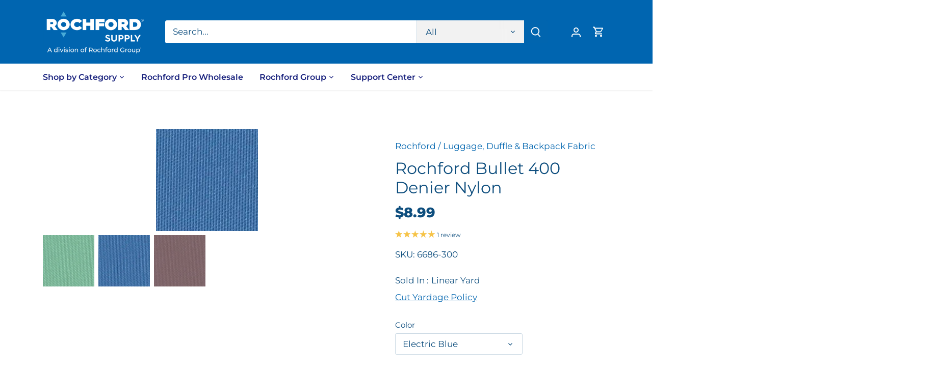

--- FILE ---
content_type: text/html; charset=UTF-8
request_url: https://www.stilyoapps.com/reconvert/reconvert_script_tags.php?shop=rochford-supply-4382.myshopify.com&store_client_id=RHcxUS9aRnpLZ1RKcDJvRUdWdEFqZz09
body_size: -2
content:
{"result":"success","security_token":"$2y$10$6n4MVrIfyveQC.2wW3zMLOhqPIqz8oZ93hVEIlLh6CQOp9MvDpaFC"}

--- FILE ---
content_type: text/css
request_url: https://rochfordsupply.com/cdn/shop/t/77/assets/styles.aio.min.css?v=163956412655026937981768938490
body_size: 39723
content:
@charset "UTF-8";
/*
File structure:
[Assign user-editable variables in liquid]
[Assign settings variables in liquid]
[Assign variables in scss]
*//* Layout */
/* Colour */

/* Footer */
/* Stars */
/* Sidebar cart */
/* Images */
/* Input/Buttons */
/* This has to be a non font-based unit */
/* Sub nav */
/* Font *//* Misc */
/* Store availability variables */
/* Price slider variables */
/*Accordion variables*/
/* Rating stars variables */
/* Contain floats: nicolasgallagher.com/micro-clearfix-hack/ */
/*! normalize.css v1.0.0 | MIT License | git.io/normalize */
article, aside, details, figcaption, figure, footer, header, hgroup, nav, section, summary {
  display: block;
}

audio, canvas, video {
  display: inline-block;
  *display: inline;
  *zoom: 1;
}

audio:not([controls]) {
  display: none;
  height: 0;
}

[hidden] {
  display: none;
}

html {
  font-size: 100%;
  -webkit-text-size-adjust: 100%;
  -ms-text-size-adjust: 100%;
}

html, button, input, select, textarea {
  font-family: sans-serif;
}

body {
  margin: 0;
}

a:active, a:hover {
  outline: 0;
}

h1, .added-notice .added-notice__price, .image-overlay .line-1, .product-details .product-price .current-price {
  font-size: 2em;
  margin: 0.67em 0;
}

h2 {
  font-size: 1.5em;
  margin: 0.83em 0;
}

h3 {
  font-size: 1.17em;
  margin: 1em 0;
}

h4, .cart-summary__subtotal .amount, blockquote {
  font-size: 1em;
  margin: 1.33em 0;
}

h5 {
  font-size: 0.83em;
  margin: 1.67em 0;
}

h6 {
  font-size: 0.75em;
  margin: 2.33em 0;
}

abbr[title] {
  border-bottom: 1px dotted;
}

b, strong {
  font-weight: bold;
}

blockquote {
  margin: 1em 40px;
}

dfn {
  font-style: italic;
}

mark {
  background: #ff0;
  color: #000;
}

p, pre {
  margin: 1em 0;
}

code, kbd, pre, samp {
  font-family: monospace, serif;
  _font-family: "courier new", monospace;
  font-size: 1em;
}

pre {
  white-space: pre;
  white-space: pre-wrap;
  word-wrap: break-word;
}

q {
  quotes: none;
}

q:before, q:after {
  content: "";
  content: none;
}

small {
  font-size: 75%;
}

sub, sup {
  font-size: 75%;
  line-height: 0;
  position: relative;
  vertical-align: baseline;
}

sup {
  top: -0.5em;
}

sub {
  bottom: -0.25em;
}

dl, menu, ol, ul {
  margin: 1em 0;
}

dd {
  margin: 0 0 0 40px;
}

menu, ol, ul {
  padding: 0 0 0 40px;
}

nav ul, nav ol {
  list-style: none;
  list-style-image: none;
}

img {
  border: 0;
  -ms-interpolation-mode: bicubic;
}

svg:not(:root) {
  overflow: hidden;
}

figure {
  margin: 0;
}

form {
  margin: 0;
}

fieldset {
  border: 1px solid #c0c0c0;
  margin: 0 2px;
  padding: 0.35em 0.625em 0.75em;
}

legend {
  border: 0;
  padding: 0;
  white-space: normal;
  *margin-left: -7px;
}

button, input, select, textarea {
  font-size: 100%;
  margin: 0;
  vertical-align: baseline;
  *vertical-align: middle;
}

button, input {
  line-height: normal;
}

button, html input[type=button], input[type=reset], input[type=submit] {
  -webkit-appearance: button;
  cursor: pointer;
  *overflow: visible;
}

button[disabled], input[disabled] {
  cursor: default;
}

input[type=checkbox], input[type=radio] {
  box-sizing: border-box;
  padding: 0;
  *height: 13px;
  *width: 13px;
}

input[type=search] {
  -webkit-appearance: textfield;
  -moz-box-sizing: content-box;
  -webkit-box-sizing: content-box;
  box-sizing: content-box;
}

input[type=search]::-webkit-search-cancel-button, input[type=search]::-webkit-search-decoration {
  -webkit-appearance: none;
}

button::-moz-focus-inner, input::-moz-focus-inner {
  border: 0;
  padding: 0;
}

textarea {
  overflow: auto;
  vertical-align: top;
}

table {
  border-collapse: collapse;
  border-spacing: 0;
}

td {
  vertical-align: top;
}

/* Colorbox */
#cboxOverlay, #cboxWrapper, #colorbox {
  position: absolute;
  top: 0;
  left: 0;
  z-index: 9999;
  overflow: hidden;
}

#cboxWrapper {
  max-width: none;
}

#cboxOverlay {
  position: fixed;
  width: 100%;
  height: 100%;
}

#cboxBottomLeft, #cboxMiddleLeft {
  clear: left;
}

#cboxContent {
  position: relative;
}

#cboxLoadedContent {
  overflow: auto;
  -webkit-overflow-scrolling: touch;
}

#cboxTitle {
  margin: 0;
}

#cboxLoadingGraphic, #cboxLoadingOverlay {
  position: absolute;
  top: 0;
  left: 0;
  width: 100%;
  height: 100%;
}

#cboxClose, #cboxNext, #cboxPrevious, #cboxSlideshow {
  cursor: pointer;
  min-height: 0;
  outline: none;
}

.cboxPhoto {
  float: left;
  margin: auto;
  border: 0;
  display: block;
  max-width: none;
  -ms-interpolation-mode: bicubic;
}

.cboxIframe {
  width: 100%;
  height: 100%;
  display: block;
  border: 0;
  padding: 0;
  margin: 0;
}

#cboxContent, #cboxLoadedContent, #colorbox {
  box-sizing: content-box;
  -moz-box-sizing: content-box;
  -webkit-box-sizing: content-box;
}

#cboxOverlay {
  background: #fff;
}

#colorbox {
  outline: 0;
}

#cboxTopLeft {
  width: 25px;
  height: 25px;
}

#cboxTopCenter {
  height: 25px;
}

#cboxTopRight {
  width: 25px;
  height: 25px;
}

#cboxBottomLeft {
  width: 25px;
  height: 25px;
}

#cboxBottomCenter {
  height: 25px;
}

#cboxBottomRight {
  width: 25px;
  height: 25px;
}

#cboxMiddleLeft {
  width: 25px;
}

#cboxMiddleRight {
  width: 25px;
}

#cboxContent {
  background: #fff;
  overflow: hidden;
}

.cboxIframe {
  background: #fff;
}

#cboxError {
  padding: 50px;
  border: 1px solid #ccc;
}

#cboxLoadedContent {
  margin-bottom: 28px;
}

#cboxTitle {
  position: absolute;
  bottom: 0;
  left: 0;
  text-align: center;
  width: 100%;
  color: #999;
}

#cboxCurrent {
  display: none !important;
  position: absolute;
  bottom: 0;
  left: 100px;
  color: #999;
}

#cboxLoadingOverlay {
  background: #fff no-repeat center 50px;
}

#cboxClose, #cboxNext, #cboxPrevious, #cboxSlideshow {
  border: 1px solid #eee;
  padding: 4px;
  margin: 0;
  overflow: visible;
  width: auto;
  background: white;
}

#cboxClose:active, #cboxNext:active, #cboxPrevious:active, #cboxSlideshow:active {
  outline: 0;
}

#cboxSlideshow {
  position: absolute;
  bottom: 0;
  right: 42px;
  color: #444;
}

#cboxPrevious {
  position: absolute;
  bottom: 0;
  left: 0;
  color: #444;
}

#cboxNext {
  position: absolute;
  bottom: 0;
  left: 7.5em;
  color: #444;
}

#cboxClose {
  position: absolute;
  bottom: 0;
  right: 0;
  display: block;
  color: #444;
}

.cboxIE #cboxBottomCenter, .cboxIE #cboxBottomLeft, .cboxIE #cboxBottomRight, .cboxIE #cboxMiddleLeft, .cboxIE #cboxMiddleRight, .cboxIE #cboxTopCenter, .cboxIE #cboxTopLeft, .cboxIE #cboxTopRight {
  filter: progid:DXImageTransform.Microsoft.gradient(startColorstr=#00FFFFFF, endColorstr=#00FFFFFF);
}

#cboxClose:hover, #cboxNext:hover, #cboxPrevious:hover, #cboxSlideshow:hover {
  background: #f4f4f4;
}

#cboxPrevious, #cboxNext, #cboxClose {
  border-color: #ddd;
  padding: 0.2em 0.6em;
  border-radius: 3px;
}

#cboxNext {
  left: 5.5em;
}

#cboxTopLeft, #cboxTopCenter, #cboxTopRight {
  /*border-top: 1px solid #aaa;*/
  height: 10px;
}

#cboxTopLeft, #cboxMiddleLeft, #cboxBottomLeft {
  /*border-left: 1px solid #aaa;*/
  width: 10px;
}

#cboxTopRight, #cboxMiddleRight, #cboxBottomRight {
  /*border-right: 1px solid #aaa;*/
  width: 10px;
}

#cboxBottomLeft, #cboxBottomCenter, #cboxBottomRight {
  /*border-bottom: 1px solid #aaa;*/
  height: 10px;
}

#cboxOverlay {
  background-color: rgba(0, 0, 0, 0.7);
}

#cboxTopLeft, #cboxTopCenter, #cboxTopRight, #cboxMiddleLeft, #cboxMiddleRight, #cboxBottomLeft, #cboxBottomCenter, #cboxBottomRight, #cboxContent, #colorbox {
  background: #ffffff;
}

#cboxLoadingOverlay {
  background-color: #ffffff;
}

/* Slick.js slider */
.slick-slider {
  position: relative;
  display: block;
  -moz-box-sizing: border-box;
  -webkit-box-sizing: border-box;
  box-sizing: border-box;
  -webkit-touch-callout: none;
  -webkit-user-select: none;
  -khtml-user-select: none;
  -moz-user-select: none;
  -ms-user-select: none;
  user-select: none;
  -webkit-tap-highlight-color: transparent;
}

.slick-list {
  position: relative;
  overflow: hidden;
  display: block;
  margin: 0;
  padding: 0;
}
.slick-list:focus {
  outline: none;
}
.slick-list.dragging {
  cursor: pointer;
  cursor: hand;
}

.slick-slider .slick-track,
.slick-slider .slick-list {
  -webkit-transform: translate3d(0, 0, 0);
  -moz-transform: translate3d(0, 0, 0);
  -ms-transform: translate3d(0, 0, 0);
  -o-transform: translate3d(0, 0, 0);
  transform: translate3d(0, 0, 0);
}

.slick-track {
  position: relative;
  left: 0;
  top: 0;
  display: block;
}
.slick-track:before, .slick-track:after {
  content: "";
  display: table;
}
.slick-track:after {
  clear: both;
}
.slick-loading .slick-track {
  visibility: hidden;
}

.slick-slide {
  float: left;
  height: 100%;
  min-height: 1px;
  outline: none;
  display: none;
}
[dir=rtl] .slick-slide {
  float: right;
}
.slick-slide img {
  display: block;
}
.slick-slide.slick-loading img {
  display: none;
}
.slick-slide.dragging img {
  pointer-events: none;
}
.slick-initialized .slick-slide {
  display: block;
}
.slick-loading .slick-slide {
  visibility: hidden;
}
.slick-vertical .slick-slide {
  display: block;
  height: auto;
  border: 1px solid transparent;
}

.slick-arrow.slick-hidden {
  display: none;
}

.slick-loading .slick-list {
  background: #fff center center no-repeat;
}

/* Slider Arrows */
.slick-prev,
.slick-next {
  position: absolute;
  z-index: 1;
  display: block;
  height: 80px;
  width: 80px;
  line-height: 0px;
  font-size: 0px;
  cursor: pointer;
  background: transparent;
  color: transparent;
  top: 50%;
  -webkit-transform: translate(0, -50%);
  -ms-transform: translate(0, -50%);
  transform: translate(0, -50%);
  transition: all 0.3s ease-in-out;
  padding: 0;
  border: none;
  outline: none;
}
.slick-prev:hover, .slick-prev:focus,
.slick-next:hover,
.slick-next:focus {
  outline: none;
  background: transparent;
  color: transparent;
}
.slick-prev:hover:before, .slick-prev:focus:before,
.slick-next:hover:before,
.slick-next:focus:before {
  opacity: 1;
}
.slick-prev.slick-disabled:before,
.slick-next.slick-disabled:before {
  opacity: 0.25;
}
.slick-prev.focus-visible,
.slick-next.focus-visible {
  outline: #0e4e7e auto 1px;
  outline: -webkit-focus-ring-color auto 1px;
}

.slick-prev svg,
.slick-next svg {
  width: 80px;
  height: 80px;
  fill: white;
  opacity: 0.75;
  -webkit-filter: drop-shadow(0px 1px 1px rgba(0, 0, 0, 0.5));
  -moz-filter: drop-shadow(0px 1px 1px rgba(0, 0, 0, 0.5));
  -o-filter: drop-shadow(0px 1px 1px rgba(0, 0, 0, 0.5));
  -ms-filter: drop-shadow(0px 1px 1px rgba(0, 0, 0, 0.5));
  filter: drop-shadow(0px 1px 1px rgba(0, 0, 0, 0.5));
}

.slick-prev {
  left: 0px;
}
[dir=rtl] .slick-prev {
  left: auto;
  right: 0px;
}
.slick-prev:before {
  content: "<";
}
[dir=rtl] .slick-prev:before {
  content: ">";
}

.slick-next {
  right: 0px;
}
[dir=rtl] .slick-next {
  left: 0px;
  right: auto;
}
.slick-next:before {
  content: ">";
}
[dir=rtl] .slick-next:before {
  content: "<";
}

@media (min-width: 1000px) {
  .slick-prev {
    opacity: 0;
    margin-left: -20px;
  }

  .slick-next {
    opacity: 0;
    margin-right: -20px;
  }

  .slick-slider:hover .slick-prev {
    opacity: 1;
    margin-left: 0;
  }
  .slick-slider:hover .slick-next {
    opacity: 1;
    margin-right: 0;
  }
}
.slick-slider--indented-side-icons.slick-slider--all-visible .slick-list {
  margin-left: 0;
  margin-right: 0;
}
.slick-slider--indented-side-icons.slick-slider--all-visible .slick-prev,
.slick-slider--indented-side-icons.slick-slider--all-visible .slick-next {
  opacity: 0 !important;
  pointer-events: none;
}
.slick-slider--indented-side-icons .slick-prev,
.slick-slider--indented-side-icons .slick-next {
  background: transparent;
  opacity: 1;
  width: 44px;
  height: 44px;
}
.slick-slider--indented-side-icons .slick-prev.slick-disabled,
.slick-slider--indented-side-icons .slick-next.slick-disabled {
  opacity: 0.25;
}
.slick-slider--indented-side-icons .slick-prev svg,
.slick-slider--indented-side-icons .slick-next svg {
  fill: #0e4e7e;
  -webkit-filter: none;
  -moz-filter: none;
  -o-filter: none;
  -ms-filter: none;
  filter: none;
  width: 30px;
  height: 30px;
}
.slick-slider--indented-side-icons .slick-prev, .slick-slider--indented-side-icons:hover .slick-prev {
  margin-left: -44px;
}
.quickbuy-form .slick-slider--indented-side-icons .slick-prev, .quickbuy-form .slick-slider--indented-side-icons:hover .slick-prev {
  margin-left: -29px;
}
.slick-slider--indented-side-icons .slick-next, .slick-slider--indented-side-icons:hover .slick-next {
  margin-right: -44px;
}

/* Slider Dots */
.slick-dots {
  position: absolute;
  list-style: none;
  text-align: center;
  margin: 0;
  padding: 0;
  line-height: 1em;
  bottom: 10px;
  right: 0;
  left: 0;
}
@media (max-width: 767px) {
  .slick-dots {
    padding-left: 0;
    padding-right: 0;
  }
}
@media (max-width: 767px) {
  .slick-slider-dots-below-xs .slick-dots {
    margin-bottom: 5px;
  }
}
@media (min-width: 768px) {
  .slick-dots {
    bottom: 20px;
  }
}
@media (min-width: 1200px) {
  .slick-dots {
    bottom: 30px;
  }
}
.slick-dots li {
  position: relative;
  display: inline-block;
  height: 20px;
  width: 20px;
  margin: 0;
  padding: 0;
  cursor: pointer;
}
.slick-dots li button {
  transition: border-color 0.3s, opacity 0.3s;
  border: 0;
  background: transparent;
  display: block;
  height: 20px;
  width: 20px;
  outline: none;
  line-height: 0px;
  font-size: 0px;
  color: transparent;
  padding: 5px;
  cursor: pointer;
  border-radius: 10px;
}
.slick-dots li button:hover, .slick-dots li button:focus {
  outline: none;
}
.slick-dots li button:hover:before, .slick-dots li button:focus:before {
  opacity: 1;
}
.slick-dots li button:before {
  transition: color 0.3s, opacity 0.3s;
  position: absolute;
  top: 0;
  left: 0;
  content: """;
  width: 20px;
  height: 20px;
  font-family: Arial, sans-serif;
  font-size: 44px;
  line-height: 20px;
  text-align: center;
  color: #ffffff;
  opacity: 0.25;
  -webkit-font-smoothing: antialiased;
  -moz-osx-font-smoothing: grayscale;
}
@media (max-width: 767px) {
  .slick-slider-dots-below-xs .slick-dots li button:before {
    color: #0e4e7e;
  }
}
.slick-dots li.slick-active button:before {
  opacity: 0.75;
}
@media (max-width: 767px) {
  .slick-slider-dots-below-xs .slick-dots li.slick-active button {
    border-color: #0e4e7e;
  }
  .slick-slider-dots-below-xs .slick-dots li.slick-active button:before {
    color: #0e4e7e;
  }
}

/* Using border-box */
*, *:before, *:after {
  -moz-box-sizing: border-box;
  -webkit-box-sizing: border-box;
  box-sizing: border-box;
}

/* Do not use focus outline unless tabbing */
body.js:not(.tab-used) *:focus {
  outline: none;
}

body {
  font-family: Montserrat, sans-serif;
  font-weight: 400;
  font-style: normal;
  font-size: 17px;
  line-height: 1.4em;
  color: #0e4e7e;
  overflow-x: hidden;
  /* Fonts on Macs look bad without these */
  -moz-font-feature-settings: "liga";
  -moz-osx-font-smoothing: grayscale;
  -webkit-font-feature-settings: "liga";
  -webkit-font-smoothing: antialiased;
}

h1, .added-notice .added-notice__price, .image-overlay .line-1, .product-details .product-price .current-price, .h1 {
  font-size: 32px;
}

h2, .h2 {
  font-size: 29px;
}

h3, .h3 {
  font-size: 26px;
}

h4, .cart-summary__subtotal .amount, blockquote, .h4 {
  font-size: 22px;
}

h5, .h5 {
  font-size: 22px;
}

h6, .h6 {
  font-size: 22px;
}

h1, .added-notice .added-notice__price, .image-overlay .line-1, .product-details .product-price .current-price, h2, h3, h4, .cart-summary__subtotal .amount, blockquote, h5, h6, .feature-subheader, .image-overlay .line-3 .link-display {
  font-family: Montserrat, sans-serif;
  font-weight: 800;
  font-style: normal;
  line-height: 1.4em;
  color: #0e4e7e;
  margin: 0 0 0.7em;
  padding: 0;
}

.feature-subheader, .image-overlay .line-3 .link-display {
  font-size: 19px;
  font-weight: 500;
}
@media (min-width: 768px) {
  .feature-subheader, .image-overlay .line-3 .link-display {
    font-size: 22px;
  }
}


a {
  text-decoration: none;
  color: inherit;
  transition: background-color 120ms, color 120ms, border-color 120ms;
}
a:hover {
  color: #0165af;
}
a:hover svg, a:hover svg g {
  fill: #0165af;
}
a:hover .standard-link {
  border-bottom-color: rgba(1, 101, 175, 0.5);
}
a:focus {
  color: #0165af;
}
a svg, a svg g {
  transition: fill 120ms;
}
a .standard-link {
  transition: background-color 120ms, color 120ms, border-color 120ms;
}

.standard-link {
  border-bottom: 1px solid rgba(14, 78, 126, 0.5);
}
.standard-link:hover {
  border-bottom-color: rgba(1, 101, 175, 0.5);
}

p {
  margin: 0 0 1em;
}

blockquote {
  position: relative;
  margin: 1.5em 0;
  quotes: "" "";
  color: inherit;
  line-height: 1.6em;
  text-align: inherit;
}

blockquote:before {
  color: #0e4e7e;
  content: open-quote;
}

blockquote:after {
  color: #0e4e7e;
  content: close-quote;
}

blockquote :first-child {
  display: inline;
}

blockquote :last-child {
  margin-bottom: 0;
}

input,
textarea {
  font-family: inherit;
  font-size: 1em;
  line-height: 1.2em;
  color: #0e4e7e;
  border: 1px solid #ccdae4;
  background: #ffffff;
  padding: 9px 0.8em;
  max-width: 100%;
  width: 432px;
  min-height: 32px;
  border-radius: 3px;
  -webkit-appearance: none;
}

input[type=checkbox] {
  width: auto;
  height: auto;
  min-height: 0;
  -webkit-appearance: checkbox;
}

input[type=radio] {
  width: auto;
  height: auto;
  min-height: 0;
  -webkit-appearance: radio;
}

input[type=image] {
  background: transparent;
  border: none;
  padding: 0;
  width: auto;
  height: auto;
  min-height: 0;
}

/* Number spinners */
input[type=number]::-webkit-inner-spin-button,
input[type=number]::-webkit-outer-spin-button {
  -webkit-appearance: none;
  margin: 0;
}

textarea {
  height: 8em;
}

select {
  cursor: pointer;
  max-width: 100%;
}

.pretty-select, .disclosure__toggle {
  display: inline-block;
  position: relative;
  border: 1px solid #ccdae4;
  background: #ffffff;
  color: #0e4e7e;
  padding: 0;
  text-align: left;
  width: 250px;
  max-width: 100%;
  vertical-align: middle;
  border-radius: 3px;
}
.pretty-select.plaintext, .plaintext.disclosure__toggle {
  border: none;
  margin: 0;
  padding: 0;
  color: inherit;
  background: transparent;
  width: auto;
  vertical-align: top;
}
.pretty-select.plaintext .text, .plaintext.disclosure__toggle .text {
  padding: 0 1.2em 0 0;
}
.pretty-select.plaintext svg, .plaintext.disclosure__toggle svg {
  right: 0;
}
.pretty-select .text, .disclosure__toggle .text {
  display: block;
  padding: 9px 50px 9px 0.8em;
  font-size: 1em;
  line-height: 1.3em;
}
.pretty-select .text .value, .disclosure__toggle .text .value {
  display: block;
  overflow: hidden;
}
.pretty-select svg, .disclosure__toggle svg {
  position: absolute;
  right: 15px;
  top: 50%;
  margin-top: -0.45em;
  z-index: 1;
  font-size: 1em;
  line-height: 1em;
  fill: #0e4e7e;
}
.pretty-select select, .disclosure__toggle select {
  position: absolute;
  left: 0;
  top: 0;
  height: 100%;
  width: 100%;
  filter: alpha(opacity=0);
  opacity: 0;
  z-index: 15;
  cursor: pointer;
  -webkit-appearance: menulist-button;
  -moz-appearance: menulist-button;
  appearance: menulist-button;
}
body.tab-used .pretty-select select.focus-visible ~ .text, body.tab-used .disclosure__toggle select.focus-visible ~ .text, body.tab-used .pretty-select select:focus ~ .text, body.tab-used .disclosure__toggle select:focus ~ .text {
  outline: #0e4e7e auto 1px;
  outline: -webkit-focus-ring-color auto 1px;
}
.pretty-select-wide .pretty-select, .pretty-select-wide .disclosure__toggle {
  display: block;
  width: auto;
}

label, .cart-items__heading, .product-section legend {
  display: block;
  color: #0e4e7e;
  font-size: 90%;
  line-height: 1.2em;
  font-weight: normal;
  margin: 0 0 0.5em;
}

button,
input[type=submit],
.btn,
.product-block .inner .quick-buy,
.account-area .action_link,
.button {
  -webkit-appearance: none;
  display: inline-block;
  background: #0165af;
  color: #ffffff;
  border: 2px solid #0165af;
  height: auto;
  width: auto;
  padding: 9px 1.4em;
  font-family: inherit;
  font-size: 1em;
  line-height: 1.2em;
  font-weight: 400;
  vertical-align: middle;
  text-align: center;
  border-radius: 3px;
  transition: opacity 200ms, background-color 150ms, border-color 150ms, filter 200ms, -webkit-filter 200ms;
  
}
button.plain-text,
input[type=submit].plain-text,
.btn.plain-text,
.product-block .inner .plain-text.quick-buy,
.account-area .plain-text.action_link,
.button.plain-text {
  font-family: Montserrat, sans-serif;
  font-weight: 400;
  font-style: normal;
  font-size: 17px;
  line-height: 1.1em;
  text-transform: none;
  padding: 0;
  color: inherit;
  background: transparent;
  border: none;
  vertical-align: baseline;
}
button.plain-text:hover, button.plain-text:focus,
input[type=submit].plain-text:hover,
input[type=submit].plain-text:focus,
.btn.plain-text:hover,
.product-block .inner .plain-text.quick-buy:hover,
.account-area .plain-text.action_link:hover,
.btn.plain-text:focus,
.product-block .inner .plain-text.quick-buy:focus,
.account-area .plain-text.action_link:focus,
.button.plain-text:hover,
.button.plain-text:focus {
  background: transparent;
  color: inherit;
}
button.alt, button.btn--secondary,
input[type=submit].alt,
input[type=submit].btn--secondary,
.btn.alt,
.product-block .inner .alt.quick-buy,
.account-area .alt.action_link,
.btn.btn--secondary,
.product-block .inner .btn--secondary.quick-buy,
.account-area .btn--secondary.action_link,
.button.alt,
.button.btn--secondary {
  background: #ffffff;
  color: #0165af;
}
button.alt:hover, button.btn--secondary:hover,
input[type=submit].alt:hover,
input[type=submit].btn--secondary:hover,
.btn.alt:hover,
.product-block .inner .alt.quick-buy:hover,
.account-area .alt.action_link:hover,
.btn.btn--secondary:hover,
.product-block .inner .btn--secondary.quick-buy:hover,
.account-area .btn--secondary.action_link:hover,
.button.alt:hover,
.button.btn--secondary:hover {
  background: #e6f0f7;
  color: #0165af;
}
button.alt svg, button.btn--secondary svg,
input[type=submit].alt svg,
input[type=submit].btn--secondary svg,
.btn.alt svg,
.product-block .inner .alt.quick-buy svg,
.account-area .alt.action_link svg,
.btn.btn--secondary svg,
.product-block .inner .btn--secondary.quick-buy svg,
.account-area .btn--secondary.action_link svg,
.button.alt svg,
.button.btn--secondary svg {
  display: inline-block;
  fill: currentColor;
}
button.outline,
input[type=submit].outline,
.btn.outline,
.product-block .inner .outline.quick-buy,
.account-area .outline.action_link,
.button.outline {
  background-color: #ffffff;
}
button.outline:hover,
input[type=submit].outline:hover,
.btn.outline:hover,
.product-block .inner .outline.quick-buy:hover,
.account-area .outline.action_link:hover,
.button.outline:hover {
  background-color: #e6f0f7;
}
button.btn--secondary,
input[type=submit].btn--secondary,
.btn.btn--secondary,
.product-block .inner .btn--secondary.quick-buy,
.account-area .btn--secondary.action_link,
.button.btn--secondary {
  border-color: #0165af;
}
button.btn--secondary:hover,
input[type=submit].btn--secondary:hover,
.btn.btn--secondary:hover,
.product-block .inner .btn--secondary.quick-buy:hover,
.account-area .btn--secondary.action_link:hover,
.button.btn--secondary:hover {
  border-color: #0165af;
}
button.wide,
input[type=submit].wide,
.btn.wide,
.product-block .inner .wide.quick-buy,
.account-area .wide.action_link,
.button.wide {
  width: 100%;
}
button:hover, button:focus,
input[type=submit]:hover,
input[type=submit]:focus,
.btn:hover,
.product-block .inner .quick-buy:hover,
.account-area .action_link:hover,
.btn:focus,
.product-block .inner .quick-buy:focus,
.account-area .action_link:focus,
.button:hover,
.button:focus {
  border-color: #0182e2;
  background: #0182e2;
  color: #ffffff;
}
button a, button a:hover,
input[type=submit] a,
input[type=submit] a:hover,
.btn a,
.product-block .inner .quick-buy a,
.account-area .action_link a,
.btn a:hover,
.button a,
.button a:hover {
  color: #ffffff;
}
button .icon svg,
input[type=submit] .icon svg,
.btn .icon svg,
.product-block .inner .quick-buy .icon svg,
.account-area .action_link .icon svg,
.button .icon svg {
  vertical-align: top;
  fill: #ffffff;
}
button .icon.icon--large,
input[type=submit] .icon.icon--large,
.btn .icon.icon--large,
.product-block .inner .quick-buy .icon.icon--large,
.account-area .action_link .icon.icon--large,
.button .icon.icon--large {
  display: inline-block;
  margin-bottom: -8px;
}
button .icon.icon--large svg,
input[type=submit] .icon.icon--large svg,
.btn .icon.icon--large svg,
.product-block .inner .quick-buy .icon.icon--large svg,
.account-area .action_link .icon.icon--large svg,
.button .icon.icon--large svg {
  position: relative;
  width: 24px;
  height: 24px;
  top: -4px;
}
button[disabled], button[disabled]:hover,
input[type=submit][disabled],
input[type=submit][disabled]:hover,
.btn[disabled],
.product-block .inner [disabled].quick-buy,
.account-area [disabled].action_link,
.btn[disabled]:hover,
.button[disabled],
.button[disabled]:hover {
  pointer-events: none;
  opacity: 0.4;
}

hr {
  border: none;
  width: 100%;
  color: transparent;
  border-bottom: 1px solid #ede8dd;
  height: 9px;
  margin: 1em 0;
}

ul.plain {
  padding: 0;
}
ul.plain li {
  list-style: none;
}

ul.inline li {
  display: inline;
}

ul.inline.list-divide li {
  margin-right: 1.25em;
}
ul.inline.list-divide li:last-child {
  margin-right: 0;
}

.rte {
  zoom: 1;
  line-height: 1.6em;
  word-wrap: break-word;
}
.rte:before {
  content: "";
  display: table;
}
.rte:after {
  content: "";
  display: table;
  clear: both;
}
@media (min-width: 768px) {
  .rte.large-text {
    font-size: 19px;
  }
}
@media (min-width: 1200px) {
  .rte.large-text {
    font-size: 20px;
  }
}
.rte h1, .rte .added-notice .added-notice__price, .added-notice .rte .added-notice__price, .rte .image-overlay .line-1, .image-overlay .rte .line-1, .rte .product-details .product-price .current-price, .product-details .product-price .rte .current-price, .rte h2, .rte h3, .rte h4, .rte .cart-summary__subtotal .amount, .cart-summary__subtotal .rte .amount, .rte blockquote, .rte h5, .rte h6 {
  margin-top: 1em;
  margin-bottom: 1em;
}
.rte img {
  vertical-align: baseline;
}
.rte a {
  color: #0165af;
}
.rte a:hover {
  color: #002a4a;
}
.rte > p:last-child {
  margin-bottom: 0;
}
.rte tr {
  border-top: 1px solid #ede8dd;
}
.rte tr:first-child {
  border-top: none;
}
.rte tr:first-child th {
  border-bottom: 2px solid #ede8dd;
}
.rte th {
  text-align: left;
}
.rte td,
.rte th {
  border-left: 1px solid #ede8dd;
  padding: 0.4em 0.6em;
}
.rte td:first-child,
.rte th:first-child {
  border-left: none;
}
.rte tfoot {
  border-top: 2px solid #ede8dd;
}

/* Responsive images and videos. */
img, iframe {
  max-width: 100%;
}

img {
  height: auto;
  vertical-align: top;
}

svg {
  width: 16px;
  height: 16px;
  fill: #0e4e7e;
  vertical-align: middle;
  transition: fill 100ms;
}
svg g {
  fill: #0e4e7e;
  transition: fill 100ms;
}

.mobile-only {
  display: block !important;
}
@media (min-width: 768px) {
  .mobile-only {
    display: none !important;
  }
}

.desktop-only {
  display: none !important;
}
@media (min-width: 768px) {
  .desktop-only {
    display: block !important;
  }
}

.desktop-only-inline {
  display: none !important;
}
@media (min-width: 768px) {
  .desktop-only-inline {
    display: inline !important;
  }
}

.pb-medium {
  padding-bottom: 2.5em;
}
@media (min-width: 768px) {
  .pb-medium {
    padding-bottom: 4.5em;
  }
}

.mb-0 {
  margin-bottom: 0 !important;
}

sup {
  top: -0.5em;
  position: relative;
  font-size: 60%;
  vertical-align: baseline;
  margin-left: 1px;
}

/* Control the pages maximum width. */
.container {
  margin: 0 auto;
  max-width: 1440px;
  width: 90%;
  padding-left: 20px;
  padding-right: 20px;
}

.reading-column {
  margin-left: auto;
  margin-right: auto;
  width: 800px;
  max-width: 100%;
}

.small-form-column {
  margin-left: auto;
  margin-right: auto;
  width: 432px;
  max-width: 100%;
}

/* Medium and large screens */
.row {
  zoom: 1;
  margin-left: -20px;
  margin-right: -20px;
}
.row:before {
  content: "";
  display: table;
}
.row:after {
  content: "";
  display: table;
  clear: both;
}

.column {
  float: left;
  padding-left: 20px;
  padding-right: 20px;
}

.column.half {
  width: 50%;
}

.column.quarter {
  width: 25%;
}

.column.three-quarters {
  width: 75%;
}

.column.third {
  width: 33.33333%;
}

.column.two-thirds {
  width: 66.666%;
}

.column.fifth {
  width: 20%;
}

.column.four-fifths {
  width: 80%;
}

.column.full {
  width: 100%;
}

.column.flex.max-cols-6 {
  width: 16.66666%;
}

.column.flex.max-cols-5 {
  width: 20%;
}

.column.flex.max-cols-4 {
  width: 25%;
}

.column.flex.max-cols-3 {
  width: 33.33333%;
}

.column.flex.max-cols-2 {
  width: 50%;
}

.column.bleed {
  padding-left: 0;
  padding-right: 0;
}

.first-in-row {
  clear: left;
}

.flexbox-grid {
  display: flex;
  flex-wrap: wrap;
}

.flex-grow {
  flex-grow: 1;
}

.align-self-end {
  align-self: flex-end;
}

.grid .column {
  margin-bottom: 30px;
}
.grid .column.half:nth-child(2n+1),
.grid .column.flex.max-cols-2:nth-child(2n+1) {
  clear: left;
}
.grid .column.third:nth-child(3n+1),
.grid .column.flex.max-cols-3:nth-child(3n+1) {
  clear: left;
}
.grid .column.quarter:nth-child(4n+1),
.grid .column.flex.max-cols-4:nth-child(4n+1) {
  clear: left;
}
.grid .column.fifth:nth-child(5n+1),
.grid .column.flex.max-cols-5:nth-child(5n+1) {
  clear: left;
}
.grid .column.flex.max-cols-6:nth-child(6n+1) {
  clear: left;
}

.row.one-row .column {
  margin-bottom: 0;
}

.row--simple-valign {
  display: flex;
  align-items: center;
}

.mobile, .mobile-inline, .mobile-flex {
  display: none !important;
}

.product-grid.grid {
  display: flex;
  flex-wrap: wrap;
  margin-left: -10px;
  
  
}
@media (min-width: 768px) {
  .product-grid.grid {
    margin-bottom: -10px;
  }
}
.product-grid.grid.one-row {
  margin-bottom: 0;
}
@media (min-width: 768px) {
  .product-grid.grid {
    margin-right: -15px !important;
  }
}
@media (max-width: 767px) {
  .product-grid.grid {
    margin-right: -10px !important;
  }
}
.product-grid.grid .column {
  margin-bottom: 0;
  padding: 10px;
  min-width: 175px;
  flex: 0 0 auto;
  
}
@media (min-width: 768px) {
  .product-grid.grid .column {
    flex-grow: 1;
  }
}
.product-grid.grid .column.product-block--flex-spacer {
  padding-top: 0;
  padding-bottom: 0;
}
@media (min-width: 768px) {
  .product-grid.grid .column {
    margin-right: 15px;
    margin-bottom: 15px !important;
  }
}
@media (min-width: 768px) {
  .product-grid.grid.one-row .column {
    margin-bottom: 0 !important;
  }
}
.product-grid.grid .product-block--flex-spacer {
  margin-bottom: 0 !important;
  padding-bottom: 0 !important;
  border: 0 !important;
  box-shadow: none !important;
  visibility: hidden;
}
@media (max-width: 767px) {
  .product-grid.grid {
    margin-left: -10px;
    margin-right: -10px;
  }
  .product-grid.grid .column:not(.product-block--flex-spacer) {
    min-width: 0;
    margin-right: 0;
  }
  .product-grid.grid .column:not(.product-block--flex-spacer):not(.product-block--gutter-0) {
    padding: 10px;
  }
  .product-grid.grid .column:not(.product-block--flex-spacer):not(.product-block--gap-0) {
    margin-bottom: 10px;
    margin-right: 10px;
  }
}
@media (min-width: 768px) {
  .product-grid.grid .column.half {
    width: calc(50% - 15px);
  }
  .product-grid.grid .column.quarter {
    width: calc(25% - 15px);
  }
  .product-grid.grid .column.three-quarters {
    width: calc(75% - 15px);
  }
  .product-grid.grid .column.third {
    width: calc(33.33333% - 15px);
  }
  .product-grid.grid .column.two-thirds {
    width: calc(66.666% - 15px);
  }
  .product-grid.grid .column.fifth {
    width: calc(20% - 15px);
  }
  .product-grid.grid .column.four-fifths {
    width: calc(80% - 15px);
  }
  .product-grid.grid .column.full {
    width: calc(100% - 15px);
  }
  .product-grid.grid .column.flex.max-cols-6 {
    width: calc(16.66666% - 15px);
  }
  .product-grid.grid .column.flex.max-cols-5 {
    width: calc(20% - 15px);
  }
  .product-grid.grid .column.flex.max-cols-4 {
    width: calc(25% - 15px);
  }
  .product-grid.grid .column.flex.max-cols-3 {
    width: calc(33.33333% - 15px);
  }
  .product-grid.grid .column.flex.max-cols-2 {
    width: calc(50% - 15px);
  }
}

.product-grid--mini-products {
  align-items: flex-start;
}
.product-grid--mini-products.cc-carousel.grid {
  width: calc(100% + 10px);
}

@media (max-width: 1250px) {
  .column.flex.max-cols-6 {
    width: 25%;
  }
  .grid .column.flex.max-cols-6:nth-child(6n+1) {
    clear: none;
  }
  .grid .column.flex.max-cols-6:nth-child(4n+1) {
    clear: left;
  }

  .row.one-row .column.flex.max-cols-6:nth-child(n+5) {
    display: none;
  }
}
@media (max-width: 960px) {
  .column.flex.max-cols-5 {
    width: 33.33333%;
  }
  .grid .column.flex.max-cols-5:nth-child(5n+1) {
    clear: none;
  }
  .grid .column.flex.max-cols-5:nth-child(3n+1) {
    clear: left;
  }

  .column.flex.max-cols-4 {
    width: 33.33333%;
  }
  .grid .column.flex.max-cols-4:nth-child(4n+1) {
    clear: none;
  }
  .grid .column.flex.max-cols-4:nth-child(3n+1) {
    clear: left;
  }

  .column.flex.max-cols-3,
.column.flex.max-cols-2 {
    width: 50%;
  }
  .grid .column.flex.max-cols-3:nth-child(3n+1),
.grid .column.flex.max-cols-2:nth-child(3n+1) {
    clear: none;
  }
  .grid .column.flex.max-cols-3:nth-child(2n+1),
.grid .column.flex.max-cols-2:nth-child(2n+1) {
    clear: left;
  }

  .row.one-row .column.flex.max-cols-3:nth-child(n+3),
.row.one-row .column.flex.max-cols-4:nth-child(n+4),
.row.one-row .column.flex.max-cols-5:nth-child(n+5) {
    display: none;
  }
}
@media (max-width: 767px) {
  .mobile {
    display: block !important;
  }

  .mobile-inline {
    display: inline !important;
  }

  .mobile-flex {
    display: flex !important;
  }

  .container {
    width: auto;
  }

  .column {
    margin-bottom: 20px;
  }
  .column.no-mobile-margin {
    margin-bottom: 0;
  }

  .column.half,
.column.third,
.column.two-thirds,
.column.quarter,
.column.fifth,
.column.four-fifths,
.column.flex.max-cols-2 {
    width: 100%;
  }
  .grid .column.half:nth-child(2n+1),
.grid .column.third:nth-child(2n+1),
.grid .column.two-thirds:nth-child(2n+1),
.grid .column.quarter:nth-child(2n+1),
.grid .column.fifth:nth-child(2n+1),
.grid .column.four-fifths:nth-child(2n+1),
.grid .column.flex.max-cols-2:nth-child(2n+1) {
    clear: none;
  }

  .column.flex.min-cols-1 {
    width: calc(100% - 1px);
  }

  .column.flex.min-cols-2,
.column.flex.max-cols-4,
.column.flex.max-cols-5,
.column.flex.max-cols-6 {
    width: calc(50% - 1px);
  }
  .product-grid.grid .column.flex.min-cols-2:not(.product-block--gap-0),
.product-grid.grid .column.flex.max-cols-4:not(.product-block--gap-0),
.product-grid.grid .column.flex.max-cols-5:not(.product-block--gap-0),
.product-grid.grid .column.flex.max-cols-6:not(.product-block--gap-0) {
    width: calc(50% - 10px);
  }
  .product-grid.grid .column.flex.min-cols-2.min-cols-1,
.product-grid.grid .column.flex.max-cols-4.min-cols-1,
.product-grid.grid .column.flex.max-cols-5.min-cols-1,
.product-grid.grid .column.flex.max-cols-6.min-cols-1 {
    width: calc(100% - 10px);
  }
  .grid .column.flex.min-cols-2:nth-child(3n+1), .grid .column.flex.min-cols-2:nth-child(4n+1),
.grid .column.flex.max-cols-4:nth-child(3n+1),
.grid .column.flex.max-cols-4:nth-child(4n+1),
.grid .column.flex.max-cols-5:nth-child(3n+1),
.grid .column.flex.max-cols-5:nth-child(4n+1),
.grid .column.flex.max-cols-6:nth-child(3n+1),
.grid .column.flex.max-cols-6:nth-child(4n+1) {
    clear: none;
  }
  .grid .column.flex.min-cols-2:nth-child(2n+1),
.grid .column.flex.max-cols-4:nth-child(2n+1),
.grid .column.flex.max-cols-5:nth-child(2n+1),
.grid .column.flex.max-cols-6:nth-child(2n+1) {
    clear: left;
  }

  .row.one-row .column.flex.max-cols-4:nth-child(n+3),
.row.one-row .column.flex.max-cols-5:nth-child(n+3),
.row.one-row .column.flex.max-cols-6:nth-child(n+3) {
    display: none;
  }

  .column.three-quarters {
    width: 100%;
  }

  .row--simple-valign {
    display: block;
    align-items: flex-start;
  }

  .row--simple-mobile-reverse {
    display: flex;
    flex-wrap: wrap;
  }
  .row--simple-mobile-reverse > .column:first-child {
    order: 2;
  }
  .row--simple-mobile-reverse > .column:nth-child(2) {
    order: 1;
  }
}
@media screen and (max-width: 479px) {
  .column.min-cols-1, .column.quarter, .column.fifth, .column.flex.max-cols-6, .column.flex.max-cols-5, .column.flex.max-cols-4, .column.flex.max-cols-3 {
    float: none;
    width: 100%;
  }

  .column.min-cols-2,
.column.flex.min-cols-2 {
    float: left;
    width: 50%;
  }
  .grid .column.min-cols-2:nth-child(2n+1),
.grid .column.flex.min-cols-2:nth-child(2n+1) {
    clear: left;
  }

  .links-row .back-link {
    display: block;
    margin: 0 0 1em;
  }
}
.cc-carousel-container {
  overflow: hidden;
  padding-top: 1px;
}
@media (max-width: 767px) {
  .cc-carousel-container {
    z-index: 9998;
  }
}
@media (min-width: 768px) {
  .cc-carousel-container.cc-carousel-container--on-mobile {
    padding-top: 0;
    overflow: visible;
  }
}
.cc-carousel-container.not-a-carousel {
  padding-top: 0;
  overflow: visible;
}

.cc-carousel--previous,
.cc-carousel--next {
  padding: 0;
  height: 44px;
  width: 44px;
  border: none;
  background: transparent;
  position: absolute;
  display: none;
  bottom: auto;
  top: 50%;
  left: auto;
  z-index: 1;
  transform: translate3d(0, -50%, 0);
  transition: filter 0.4s;
}
.cc-carousel--previous.cc-initialized,
.cc-carousel--next.cc-initialized {
  display: inline-block;
}
.cc-carousel--previous:hover, .cc-carousel--previous:active, .cc-carousel--previous:focus,
.cc-carousel--next:hover,
.cc-carousel--next:active,
.cc-carousel--next:focus {
  border: none;
  background: transparent;
}
.cc-carousel--previous svg,
.cc-carousel--next svg {
  height: 30px;
  width: 30px;
  fill: #0165af;
  border: 1px solid #0165af;
  border-radius: 50%;
  background-color: #ffffff;
}
@media (min-width: 768px) {
  .cc-carousel--previous svg,
.cc-carousel--next svg {
    border: none;
    background: transparent;
    height: 35px;
    width: 35px;
  }
}

.cc-carousel--previous {
  left: 0;
  margin-left: 0;
}
.cc-start .cc-carousel--previous {
  filter: grayscale(100%) brightness(100%);
  opacity: 0.5 !important;
}
@media (min-width: 900px) {
  .cc-carousel--previous {
    left: 2%;
  }
}
@media (min-width: 1441px) {
  .cc-carousel--previous {
    left: 2.5%;
  }
}

.cc-carousel--next {
  right: 0;
  margin-left: 0;
}
.cc-end .cc-carousel--next {
  filter: grayscale(100%) brightness(100%);
  opacity: 0.5 !important;
}
@media (min-width: 900px) {
  .cc-carousel--next {
    right: 2%;
  }
}
@media (min-width: 1441px) {
  .cc-carousel--next {
    right: 2.5%;
  }
}

.cc-carousel--inline {
  position: relative;
  top: auto;
  left: auto;
  right: auto;
  transform: none;
  height: auto;
  width: auto;
}
.cc-carousel--inline svg {
  width: 30px;
  height: 30px;
}
.opposing-items .cc-carousel--inline {
  margin-top: -5px;
}

.cc-carousel {
  display: flex;
  flex-wrap: nowrap;
  user-select: none;
  -webkit-user-select: none;
  overflow-y: auto;
  -webkit-overflow-scrolling: touch;
  margin-bottom: 0 !important;
  scrollbar-width: none;
  /* Firefox */
}
.cc-carousel-mobile--no-scrollbar .cc-carousel {
  -ms-overflow-style: none;
  /* IE and Edge */
}
.cc-carousel-mobile--no-scrollbar .cc-carousel::-webkit-scrollbar {
  display: none;
}
.cc-carousel.cc-initialized {
  cursor: grab;
}
.cc-carousel.cc-carousel--smooth-scroll {
  scroll-behavior: smooth;
}
@media (max-width: 767px) {
  .cc-carousel {
    scroll-snap-type: x mandatory;
    scroll-behavior: smooth;
    -webkit-overflow-scrolling: touch;
  }
  .cc-carousel .column {
    scroll-snap-align: start;
  }
}
@media (min-width: 768px) {
  .cc-carousel::-webkit-scrollbar {
    width: 0px;
    height: 0px;
  }
  .cc-carousel::-webkit-scrollbar-thumb {
    background: rgba(0, 0, 0, 0.3);
  }
  .cc-carousel::-webkit-scrollbar-track {
    background: #dfdfdf;
  }
  .cc-carousel:not(.cc-initialized)::-webkit-scrollbar {
    height: 0px;
  }
}
.cc-carousel.grid {
  flex-wrap: nowrap;
  margin-bottom: 0;
}
@media (min-width: 768px) {
  .cc-carousel.grid {
    width: calc(100% + 15px);
  }
}
@media (max-width: 767px) {
  .cc-carousel.grid.cc-carousel-single-xs {
    width: 100% !important;
  }
  .cc-carousel.grid.cc-carousel-single-xs .product-block {
    width: 100% !important;
  }
}
.cc-carousel.grid .product-block--flex-spacer {
  display: none !important;
}
.cc-carousel.grid .product-block {
  flex-shrink: 0;
}
@media (min-width: 768px) {
  .cc-carousel.grid .product-block {
    margin-bottom: 0 !important;
  }
}
@media (max-width: 767px) {
  .cc-carousel.grid .product-block:not(.product-block--flex-spacer) {
    display: flex !important;
  }
}
.cc-carousel.grid .product-block.product-block--gap-0 {
  margin-top: 0 !important;
  margin-bottom: 20px !important;
  margin-left: 0 !important;
}
.cc-carousel.grid .product-block.product-block--gap-0:not(:first-child) {
  border-left: 1px solid transparent;
}
@media (max-width: 767px) {
  .cc-carousel.grid .product-block.product-block--gap-0.min-cols-2 {
    width: calc(50% - (5px)) !important;
  }
}
.cc-carousel.grid .product-block.product-block--last {
  margin-right: 10px;
}
@media (max-width: 767px) {
  .cc-carousel.grid .product-block.product-block--last.min-cols-1.product-block--gap-0 {
    margin-right: 0;
  }
}
@media (min-width: 768px) {
  .cc-carousel.grid .product-block.product-block--last {
    margin-right: 15px;
  }
}
.cc-carousel.grid .product-block.product-block--last + .product-block--flex-spacer {
  width: 1px !important;
  display: block !important;
  margin: 0;
  padding: 0;
  min-width: 0;
}

@media (max-width: 767px) {
  .cc-carousel-mobile--no-scrollbar {
    position: relative;
  }
  .cc-carousel-mobile--no-scrollbar::after {
    content: "";
    position: absolute;
    display: inline-block;
    height: 100%;
    width: 35px;
    top: 0;
    right: 0;
    background: linear-gradient(to left, var(--bg-color-from) 20%, var(--bg-color-to) 100%);
  }
}
/* Utility classes: Hidden, float left, float right, etc. */
.clearfix, .cf {
  zoom: 1;
}
.clearfix:before, .cf:before {
  content: "";
  display: table;
}
.clearfix:after, .cf:after {
  content: "";
  display: table;
  clear: both;
}

.beside-svg {
  vertical-align: middle;
}

.hidden {
  display: none !important;
}

.align-center, .align-centre {
  text-align: center;
}

.align-right,
.align-right-desktop {
  text-align: right;
}

@media (min-width: 768px) {
  .sm\:align-right {
    text-align: right;
  }
}

.visually-hidden {
  position: absolute !important;
  overflow: hidden;
  clip: rect(0 0 0 0);
  height: 1px;
  width: 1px;
  margin: -1px;
  padding: 0;
  border: 0;
}

.skip-link:focus {
  position: absolute !important;
  overflow: auto;
  clip: auto;
  width: auto;
  height: auto;
  margin: 0;
  color: #26262c;
  background-color: #fdfdfa;
  padding: 10px;
  z-index: 10000;
  transition: none;
}

.no-margin {
  margin: 0;
}

.use-alt-bg {
  background-color: #f0f4f6;
  color: #2e3162;
}
.use-alt-bg h1, .use-alt-bg .added-notice .added-notice__price, .added-notice .use-alt-bg .added-notice__price, .use-alt-bg .image-overlay .line-1, .image-overlay .use-alt-bg .line-1, .use-alt-bg .product-details .product-price .current-price, .product-details .product-price .use-alt-bg .current-price, .use-alt-bg h2, .use-alt-bg h3, .use-alt-bg h4, .use-alt-bg .cart-summary__subtotal .amount, .cart-summary__subtotal .use-alt-bg .amount, .use-alt-bg blockquote, .use-alt-bg h5, .use-alt-bg .rte a, .use-alt-bg .feature-subheader, .use-alt-bg .image-overlay .line-3 .link-display, .image-overlay .line-3 .use-alt-bg .link-display, .use-alt-bg .more-link {
  color: currentColor;
  border-color: currentColor;
}
.use-alt-bg .more-link::after {
  border-color: currentColor;
}

body.cc-popup-no-scroll {
  overflow: hidden;
}

.popup-scrollbar-measure {
  position: absolute;
  top: -9999px;
  width: 50px;
  height: 50px;
  overflow: scroll;
  pointer-events: none;
}

.cc-popup {
  position: fixed;
  display: flex;
  height: 100%;
  width: 100%;
  top: 0;
  left: 0;
  z-index: 997;
  transition: opacity 0.15s, visibility 0.15s;
  opacity: 0;
  visibility: hidden;
  pointer-events: none;
}
.cc-popup.cc-popup--center {
  justify-content: center;
  align-items: center;
}
.cc-popup.cc-popup--center .cc-popup-modal {
  transform: translate3d(0, 60px, 0);
}
.cc-popup.cc-popup--bottom-left, .cc-popup.cc-popup--bottom-right {
  align-items: flex-end;
}
.cc-popup.cc-popup--bottom-left {
  justify-content: flex-start;
}
.cc-popup.cc-popup--bottom-left .cc-popup-modal {
  transform: translate3d(-60px, 0, 0);
}
[dir=rtl] .cc-popup.cc-popup--bottom-left .cc-popup-modal {
  transform: translate3d(60px, 0, 0);
}
.cc-popup.cc-popup--bottom-right {
  justify-content: flex-end;
}
.cc-popup.cc-popup--bottom-right .cc-popup-modal {
  transform: translate3d(60px, 0, 0);
}
[dir=rtl] .cc-popup.cc-popup--bottom-right .cc-popup-modal {
  transform: translate3d(-60px, 0, 0);
}
.cc-popup.cc-popup--left {
  justify-content: flex-start;
}
.cc-popup.cc-popup--left .cc-popup-modal {
  transform: translate3d(-60px, 0, 0);
  width: 100%;
  min-width: 0;
  overflow: auto;
}
[dir=rtl] .cc-popup.cc-popup--left .cc-popup-modal {
  transform: translate3d(60px, 0, 0);
}
@media (min-width: 768px) {
  .cc-popup.cc-popup--left .cc-popup-modal {
    width: 400px;
  }
}
.cc-popup.cc-popup--right {
  justify-content: flex-end;
}
.cc-popup.cc-popup--right .cc-popup-modal {
  transform: translate3d(60px, 0, 0);
  width: 100%;
  min-width: 0;
  overflow: auto;
}
[dir=rtl] .cc-popup.cc-popup--right .cc-popup-modal {
  transform: translate3d(-60px, 0, 0);
}
@media (min-width: 768px) {
  .cc-popup.cc-popup--right .cc-popup-modal {
    width: 400px;
  }
}
.cc-popup.cc-popup--visible {
  visibility: visible;
  opacity: 1;
  pointer-events: auto;
}
.cc-popup.cc-popup--visible .cc-popup-modal {
  transform: translate3d(0, 0, 0);
}
[dir=rtl] .cc-popup.cc-popup--visible .cc-popup-modal {
  transform: translate3d(0, 0, 0);
}
.cc-popup .cc-popup-background {
  position: absolute;
  top: 0;
  bottom: 0;
  left: 0;
  right: 0;
  background: rgba(0, 0, 0, 0.3);
  z-index: 998;
}
.cc-popup .cc-popup-modal {
  position: relative;
  z-index: 999;
  transition: transform 0.25s;
  overflow: hidden;
  background-color: #ffffff;
  color: #222;
}
.cc-popup .cc-popup-container {
  display: flex;
}
.cc-popup .cc-popup-container .cc-popup-title {
  color: #222;
}
.cc-popup .cc-popup-close {
  position: absolute;
  right: 3px;
  top: 3px;
  width: 44px;
  height: 44px;
  padding: 7px;
  min-width: auto;
  background-color: transparent;
  border: none;
  box-shadow: none;
}
.cc-popup .cc-popup-close svg {
  stroke: #222;
  stroke-width: 2px;
}
[dir=rtl] .cc-popup .cc-popup-close {
  left: 3px;
  right: auto;
}
.cc-popup .cc-popup-image .rimage-background {
  height: 100%;
}
.cc-popup .cc-popup-column {
  height: 100%;
  display: flex;
  flex-direction: column;
  justify-content: center;
}

.cc-animate-enabled .shopify-section {
  overflow: hidden;
}
@media (min-width: 768px) {
  .cc-animate-enabled [data-cc-animate] {
    opacity: 0;
  }
}
.cc-animate-enabled [data-cc-animate].-in {
  transition: opacity 0.7s, transform 0.7s;
  opacity: 1;
}
.cc-animate-enabled [data-cc-animate].cc-fade-in-right {
  transform: translate3d(15px, 0, 0);
}
.cc-animate-enabled [data-cc-animate].cc-fade-in-right.-in {
  transition-timing-function: cubic-bezier(0, 0.14, 0.19, 1);
  transform: translate3d(0, 0, 0);
}
.cc-animate-enabled [data-cc-animate].cc-fade-in-up {
  transform: translate3d(0, 15px, 0);
  transition-duration: 0.7s;
}
.cc-animate-enabled [data-cc-animate].cc-fade-in-up.-in {
  transform: translate3d(0, 0, 0);
}
.cc-animate-enabled [data-cc-animate].cc-zoom-out {
  transform: scale(1.1);
}
.cc-animate-enabled [data-cc-animate].cc-zoom-out.-in {
  transition: transform 1.6s cubic-bezier(0, 0.14, 0.19, 1) 0s !important;
  transform: scale(1);
}
.cc-animate-enabled [data-cc-animate].cc-fade-in-zoom-out {
  transform: scale(1.2);
}
.cc-animate-enabled [data-cc-animate].cc-fade-in-zoom-out.-in {
  transition: opacity 1s, transform 1.2s cubic-bezier(0, 0.14, 0.19, 1) 0s, filter 2s !important;
  transform: scale(1);
}
@media (prefers-reduced-motion: reduce) {
  .cc-animate-enabled [data-cc-animate], .cc-animate-enabled [data-cc-animate].-in {
    transition: opacity 0.7s !important;
    transform: none !important;
  }
}

.cc-price-range {
  position: relative;
}

.cc-price-range__input-row {
  margin: 0px 0;
  display: flex;
  justify-content: space-between;
}

.cc-price-range__input-container {
  display: flex;
  align-items: baseline;
  flex: 0 0 auto;
  width: calc(50% - 0px);
}

.cc-price-range__input-currency-symbol {
  font-size: 1em;
  margin-right: 2px;
}

.cc-price-range .cc-price-range__input {
  width: 100%;
  padding-left: 15px;
  padding-right: 15px;
}

.cc-price-range__bar {
  position: relative;
  margin: 30px 15px 10px;
}

.cc-price-range__bar-inactive {
  height: 2px;
  background: #e6e6e6;
  border-radius: 2px;
}

.cc-price-range__bar-active {
  position: absolute;
  left: 0;
  top: 0;
  right: 0;
  height: 100%;
  background: currentColor;
  border-radius: 2px;
}

.cc-price-range__control {
  position: absolute;
  left: 0;
  top: -8px;
  margin-inline-start: -9px;
  width: 18px;
  height: 18px;
}
.cc-price-range__control::after {
  content: "";
  display: block;
  width: 18px;
  height: 18px;
  background: #ffffff;
  border: 1px solid currentColor;
  border-radius: 18px;
  cursor: pointer;
  transition: 150ms transform ease-out;
}
.cc-price-range__control:hover::after, .cc-price-range__control:focus::after {
  transform: scale(1.1);
}
.cc-price-range__control::before {
  content: "";
  position: absolute;
  display: block;
  top: calc(50% - 22px);
  width: 44px;
  height: 44px;
  cursor: pointer;
}

.cc-price-range__control--min::before {
  right: 0;
}

.cc-price-range__control--max::before {
  left: 0;
}

.cc-rating {
  display: inline-block;
  margin: 0;
  font-size: 14px;
  line-height: 1.2em;
  white-space: nowrap;
  vertical-align: middle;
}

.cc-rating-stars {
  display: block;
  position: relative;
}

.cc-rating-stars--active {
  position: absolute;
  top: 0;
  left: 0;
  color: rgb(246, 195, 71);
}

.cc-rating-stars--inactive {
  display: block;
  color: rgba(239, 203, 116, 0.41);
}

.cc-rating-stars__svg {
  width: 1em;
  height: 1em;
  fill: currentColor;
  vertical-align: top;
}
.cc-rating-stars__svg:not(:first-child) {
  margin-left: 2px;
}

.cc-rating[data-rating-decimal="0.5"] .cc-rating-stars--active .cc-rating-stars__svg:last-child {
  clip-path: polygon(0 0, 52% 0, 52% 100%, 0% 100%);
}

.cc-rating-text {
  display: none;
}

.cc-rating-count {
  display: inline-block;
  margin: 0;
}

.store-availability-container-outer.store-availability-initialized {
  transition: height 0.3s;
  overflow: hidden;
}

.store-availability-container {
  padding: 1em 0;
  transition: opacity 0.3s;
}
.store-availability-loading .store-availability-container {
  pointer-events: none;
  opacity: 0.4;
  transition-delay: 0.4s;
}
.payment-and-quantity--buttons-active ~ [data-store-availability-container] .store-availability-container {
  padding-bottom: 1.5em;
}
.store-availability-container small {
  font-size: 0.85em;
}
.store-availability-container .store-availability-small-text {
  margin-bottom: 0.85em;
}
.store-availability-container .store-availability-information {
  display: flex;
}
.store-availability-container .store-availability-information .store-availability-icon {
  padding-inline-end: 10px;
  position: relative;
  top: -1px;
}
.store-availability-container .store-availability-information .store-availability-icon svg {
  height: 16px;
  width: 16px;
}
.store-availability-container .store-availability-information .store-availability-icon.store-availability-icon--available {
  color: #108043;
}
.store-availability-container .store-availability-information .store-availability-icon.store-availability-icon--unavailable {
  color: #de3618;
}
.store-availability-container .store-availability-information .store-availability-information__stores {
  margin-top: 0.5em;
}
.store-availability-container .store-availability-information .store-availability-information__title,
.store-availability-container .store-availability-information .store-availability-information__stores,
.store-availability-container .store-availability-information .store-availability-information__stock {
  margin-bottom: 0;
}
.store-availability-container .store-availability-information .store-availability-information__title,
.store-availability-container .store-availability-information .store-availability-information__stock {
  margin-top: 0;
}
.store-availability-container .store-availability-information .store-availability-information__title strong {
  font-weight: 600;
}

.store-availabilities-modal {
  z-index: 99999;
}
.store-availabilities-modal small {
  font-size: 0.85em;
}
.store-availabilities-modal .store-availability-small-text {
  margin-bottom: 0.85em;
}
.store-availabilities-modal .cc-icon-available {
  color: #108043;
}
.store-availabilities-modal .cc-icon-unavailable {
  color: #de3618;
}
.store-availabilities-modal .cc-popup-close {
  color: #0e4e7e !important;
}
.store-availabilities-modal .cc-popup-close:hover {
  color: #0e4e7e !important;
}
.store-availabilities-modal .cc-popup-close svg {
  stroke: #0e4e7e !important;
}
.store-availabilities-modal .cc-popup-close svg:hover {
  stroke: #0e4e7e !important;
}
.store-availabilities-modal .cc-popup-modal {
  background-color: #ffffff;
  color: #0e4e7e;
}
.store-availabilities-modal .cc-popup-modal .cc-popup-content {
  text-align: start;
}
.store-availabilities-modal .cc-popup-modal .cc-popup-content button {
  white-space: nowrap;
}
.store-availabilities-modal .cc-popup-modal .cc-popup-content .cc-popup-text {
  margin-bottom: 1em;
  padding-inline-end: 20px;
}
.store-availabilities-modal .cc-popup-modal .cc-popup-content .cc-popup-text .store-availabilities-modal__product-title {
  margin-bottom: 0;
  text-align: start;
  color: #0e4e7e;
}
.store-availabilities-modal .cc-popup-modal .cc-popup-content .store-availability-list__item {
  margin-top: 1em;
}
.store-availabilities-modal .cc-popup-modal .cc-popup-content .store-availability-list__item:before {
  content: "";
  display: inline-block;
  background-color: #ede8dd;
  width: 100%;
  height: 1px;
  margin-bottom: 1em;
  margin-top: 0.5em;
}
.store-availabilities-modal .cc-popup-modal .cc-popup-content .store-availability-list__item address {
  font-style: normal;
}
.store-availabilities-modal .cc-popup-modal .cc-popup-content .store-availability-list__item a {
  color: #0165af;
}
.store-availabilities-modal .cc-popup-modal .cc-popup-content .store-availability-list__item .store-availability-list__location {
  display: flex;
}
.store-availabilities-modal .cc-popup-modal .cc-popup-content .store-availability-list__item .store-availability-list__location .store-availability-list__location__text {
  flex: 1;
  margin-bottom: 0.2em;
}
.store-availabilities-modal .cc-popup-modal .cc-popup-content .store-availability-list__item .store-availability-list__location .store-availability-list__location__text strong {
  font-weight: 600;
}
.store-availabilities-modal .cc-popup-modal .cc-popup-content .store-availability-list__item .store-availability-list__location .store-availability-list__location__distance {
  visibility: hidden;
  opacity: 0;
  margin-bottom: 0;
  transition: visibility 0.4s, opacity 0.4s;
}
.store-availabilities-modal .cc-popup-modal .cc-popup-content .store-availability-list__item .store-availability-list__location .store-availability-list__location__distance.-in {
  opacity: 1;
  visibility: visible;
}
.store-availabilities-modal .cc-popup-modal .cc-popup-content .store-availability-list__item .store-availability-list__location .store-availability-list__location__distance svg {
  position: relative;
  height: 11px;
  width: 11px;
}
.store-availabilities-modal .cc-popup-modal .cc-popup-content .store-availability-list__item .store-availability-list__invalid_address svg {
  height: 14px;
  width: 14px;
}
.store-availabilities-modal .cc-popup-modal .cc-popup-content .store-availability-list__item .cc-icon-available, .store-availabilities-modal .cc-popup-modal .cc-popup-content .store-availability-list__item .cc-icon-unavailable {
  display: inline-block;
}
.store-availabilities-modal .cc-popup-modal .cc-popup-content .store-availability-list__item .cc-icon-available svg, .store-availabilities-modal .cc-popup-modal .cc-popup-content .store-availability-list__item .cc-icon-unavailable svg {
  height: 13px;
  width: 13px;
}
@media (min-width: 768px) {
  .store-availabilities-modal .cc-popup-modal .cc-popup-content .store-availability-list__item .store-availability-list__phone--mobile {
    display: none;
  }
}
.store-availabilities-modal .cc-popup-modal .cc-popup-content .store-availability-list__item .store-availability-list__phone--desktop {
  display: none;
}
@media (min-width: 768px) {
  .store-availabilities-modal .cc-popup-modal .cc-popup-content .store-availability-list__item .store-availability-list__phone--desktop {
    display: block;
  }
}

.store-availability-list__phone {
  direction: ltr;
}
[dir=rtl] .store-availability-list__phone {
  text-align: right;
}

.cc-popup:not(.store-availabilities-modal) .cc-popup-modal {
  background-color: #f4f2e9;
  color: #6b7177;
  box-shadow: rgba(0, 0, 0, 0.08) 0px 0px 3px 1px;
}
.cc-popup:not(.store-availabilities-modal) .cc-popup-modal .cc-popup-close {
  color: #6b7177;
  top: 6px;
  right: 6px;
}
body:not(.tab-used) .cc-popup:not(.store-availabilities-modal) .cc-popup-modal .cc-popup-close {
  outline: none;
}
.cc-popup:not(.store-availabilities-modal) .cc-popup-modal .cc-popup-close svg {
  stroke: #6b7177;
  filter: none;
}
.cc-popup:not(.store-availabilities-modal) .cc-popup-modal .cc-popup-close:hover {
  color: #6b7177;
  background: transparent;
}
.cc-popup:not(.store-availabilities-modal) .cc-popup-modal .cc-popup-title {
  color: #6b7177;
}

.cc-popup.cc-popup--bottom-left, .cc-popup.cc-popup--bottom-right {
  padding: 40px;
}
.cc-popup .cc-popup-background {
  z-index: 9998;
}
.cc-popup .cc-popup-modal {
  background-color: #ffffff;
  width: 40vw;
  max-width: 500px;
  z-index: 9999;
  position: relative;
}
.cc-popup .cc-popup-container {
  flex-direction: column;
}
.cc-popup .cc-popup-image {
  position: absolute;
  top: -1px;
  bottom: -1px;
  right: -1px;
  left: -1px;
  overflow: hidden;
}
.cc-popup .cc-popup-image:after {
  content: "";
  position: absolute;
  top: 0;
  bottom: 0;
  right: 0;
  left: 0;
  background: rgba(33, 35, 38, 0.17);
}
.cc-popup .cc-popup-image .rimage-outer-wrapper, .cc-popup .cc-popup-image .rimage-wrapper {
  height: 100%;
  width: 100%;
}
.cc-popup .cc-popup-image .rimage__image {
  object-fit: cover;
}
.cc-popup .cc-popup-content {
  padding: 40px;
  text-align: center;
  z-index: 1;
}
.cc-popup .social-links__list {
  margin-top: 40px;
  justify-content: center;
}
.cc-popup .social-links__list a {
  color: inherit;
}
.cc-popup .cc-popup-close {
  z-index: 2;
  color: #0e4e7e;
}
.cc-popup .cc-popup-close svg {
  stroke: #0e4e7e;
  height: 26px;
  width: 26px;
}
.cc-popup .cc-popup-modal--has-image .cc-popup-close {
  top: 28px;
  right: 28px;
}
.cc-popup .cc-popup-modal--has-image .cc-popup-close svg {
  stroke: #ffffff;
  filter: drop-shadow(2px 2px 2px rgba(14, 78, 126, 0.5));
}
.cc-popup .cc-popup-form__inputs {
  display: flex;
  margin-top: 40px;
  border: 1px solid #0165af;
  border-radius: 3px;
  overflow: hidden;
}
.cc-popup .cc-popup-form__input-wrapper {
  flex-grow: 1;
  background: #ffffff;
}
.cc-popup .cc-popup-form-input {
  width: 100%;
  font-size: 16px;
  border: transparent;
  border-radius: 0;
  padding-left: 1.5em;
}
.cc-popup .cc-popup-form-submit {
  border-radius: 0;
  height: 100%;
}
.cc-popup .cc-popup-form__response h4, .cc-popup .cc-popup-form__response .cart-summary__subtotal .amount, .cart-summary__subtotal .cc-popup .cc-popup-form__response .amount, .cc-popup .cc-popup-form__response blockquote {
  margin-bottom: 1em;
  margin-top: 1em;
  color: #6b7177;
}
@media (max-width: 767px) {
  .cc-popup .cc-popup-modal {
    min-width: 400px;
  }
}
@media (max-width: 479px) {
  .cc-popup.cc-popup--center, .cc-popup.cc-popup--bottom-left, .cc-popup.cc-popup--bottom-right {
    justify-content: center;
    align-items: center;
    padding: 10px;
    overflow: scroll;
  }
  .cc-popup .cc-popup-modal {
    width: 100%;
    min-width: 100%;
    border-radius: 0;
  }
}

.image-with-text .container {
  display: -webkit-box;
  display: -moz-box;
  display: -ms-flexbox;
  display: -webkit-flex;
  display: flex;
}
.image-with-text .image-with-text__text {
  float: left;
  width: 50%;
  display: -webkit-box;
  display: -moz-box;
  display: -ms-flexbox;
  display: -webkit-flex;
  display: flex;
  -webkit-box-flex: 0 0 auto;
  -moz-box-flex: 0 0 auto;
  -webkit-flex: 0 0 auto;
  -ms-flex: 0 0 auto;
  flex: 0 0 auto;
  -webkit-flex-basis: 50%;
  -moz-flex-basis: 50%;
  -ms-flex-preferred-size: 50%;
  flex-basis: 50%;
  -webkit-box-align: center;
  -ms-flex-align: center;
  -webkit-align-items: center;
  -moz-align-items: center;
  align-items: center;
}
.image-with-text .image-with-text__text .image-with-text__text__wrap {
  width: 100%;
  max-width: 800px;
  margin-left: auto;
  margin-right: auto;
}
.image-with-text .image-with-text__text .image-with-text__text__wrap.align-left {
  margin-right: auto;
  margin-left: unset;
}
.image-with-text .image-with-text__text .image-with-text__text__wrap.align-right {
  margin-left: auto;
  margin-right: unset;
}
.image-with-text .image-with-text__text .rte {
  margin-bottom: 1.5em;
}
@media (min-width: 768px) and (max-width: 1399px) {
  .image-with-text.image-with-text--image-left .image-with-text__text__wrap {
    padding-right: 0;
  }
  .image-with-text.image-with-text--image-right .image-with-text__text__wrap {
    padding-left: 0;
  }
}
.image-with-text .image-with-text__image {
  position: relative;
  float: left;
  width: 50%;
  -webkit-box-flex: 1 1 auto;
  -moz-box-flex: 1 1 auto;
  -webkit-flex: 1 1 auto;
  -ms-flex: 1 1 auto;
  flex: 1 1 auto;
  -webkit-flex-basis: 50%;
  -moz-flex-basis: 50%;
  -ms-flex-preferred-size: 50%;
  flex-basis: 50%;
  display: flex;
}
.image-with-text .image-with-text__image .image-with-text__image__inner {
  display: inline-block;
  height: auto;
  width: 100%;
  margin: auto;
}
@media (min-width: 768px) {
  .image-with-text .image-with-text__image .image-with-text__image__inner {
    height: 100%;
  }
}
.image-with-text .image-with-text__image .image-with-text__image__inner .rimage-outer-wrapper {
  background-size: contain;
}
.image-with-text .image-with-text__image .image-with-text__image__inner .video-container {
  height: auto;
}
.image-with-text .image-with-text__image .image-with-text__image__inner .video-container video {
  height: calc(100% + 1px);
  width: calc(100% + 1px);
  object-fit: contain;
  position: static;
}
@media (max-width: 767px) {
  .image-with-text .image-with-text__image .image-with-text__image__inner .video-container video {
    position: static;
  }
}
.image-with-text .image-with-text__image .image-with-text__image__inner .video-container .rimage-outer-wrapper {
  background-size: cover;
}
.image-with-text .image-with-text__image .rimage-outer-wrapper,
.image-with-text .image-with-text__image .placeholder-image {
  min-height: 100%;
  flex-grow: 1;
}
.image-with-text .image-with-text__image .rimage-outer-wrapper {
  max-width: none !important;
  max-height: none !important;
  transition: filter 250ms;
}
.image-with-text .image-with-text__image .rimage-outer-wrapper.fade-in {
  transition: opacity 0.8s, filter 0.3s;
}
.image-with-text .image-with-text__image a {
  display: flex;
  flex-grow: 1;
}
.image-with-text .image-with-text__image a:hover .rimage-outer-wrapper {
  filter: brightness(92%);
}
.image-with-text .image-with-text__image--natural {
  display: block;
  align-self: center;
}
.image-with-text .image-with-text__image--natural .rimage-outer-wrapper {
  flex-grow: 0;
  min-height: 0;
}
.image-with-text .image-with-text__image {
  overflow: hidden;
}
@media (min-width: 768px) {
  .image-with-text a .rimage-outer-wrapper {
    transition: opacity 0.8s, filter 0.5s, transform 0.5s !important;
  }
  .image-with-text a:hover .rimage-outer-wrapper {
    transform: scale(1.05);
  }
}
@media (max-width: 767px) {
  .image-with-text .container {
    -webkit-flex-wrap: wrap;
    -moz-flex-wrap: wrap;
    -ms-flex-wrap: wrap;
    flex-wrap: wrap;
  }
  .image-with-text .image-with-text__text,
.image-with-text .image-with-text__image {
    float: none;
    width: auto;
    display: block;
    -webkit-flex-basis: 100%;
    -moz-flex-basis: 100%;
    -ms-flex-preferred-size: 100%;
    flex-basis: 100%;
  }
  .image-with-text .image-with-text__text {
    -webkit-box-ordinal-group: 2;
    -moz-box-ordinal-group: 2;
    -ms-flex-order: 2;
    -webkit-order: 2;
    order: 2;
  }
  .image-with-text .image-with-text__image {
    -webkit-box-ordinal-group: 1;
    -moz-box-ordinal-group: 1;
    -ms-flex-order: 1;
    -webkit-order: 1;
    order: 1;
    text-align: center;
  }
  .image-with-text .image-with-text__image img {
    width: auto;
  }
  .image-with-text .image-with-text__image--using-bg {
    background-image: none !important;
  }
  .image-with-text .image-with-text__image--using-bg img {
    visibility: visible;
  }
}
@media (min-width: 768px) {
  .image-with-text.image-with-text--cover .image-with-text__image__inner .video-container {
    height: 100%;
  }
  .image-with-text.image-with-text--cover .image-with-text__image__inner .video-container video {
    object-fit: cover;
    position: absolute;
  }
}
.image-with-text.image-with-text--cover .image-with-text__image__inner .rimage-outer-wrapper {
  background-size: cover;
}
@media (min-width: 768px) {
  .image-with-text.image-with-text--cover .image-with-text__image__inner .rimage-outer-wrapper {
    position: absolute;
    left: 0;
    right: 0;
    top: 0;
    bottom: 0;
  }
}

@media (min-width: 768px) {
  .featured-product-section .product-container {
    display: flex;
  }
  .featured-product-section .product-container .product-form {
    align-self: center;
  }
}

.section-image-with-text-overlay {
  position: relative;
  overflow: hidden;
}
.section-image-with-text-overlay .rimage-outer-wrapper {
  max-height: none !important;
  max-width: none !important;
}
.section-image-with-text-overlay img {
  width: 100%;
  vertical-align: top;
}
@media (max-width: 767px) {
  .section-image-with-text-overlay.full-width-section .image-overlay--mobile-stack {
    margin-bottom: 2.5em;
  }
}
@media (min-width: 768px) {
  .section-image-with-text-overlay a .rimage-outer-wrapper {
    transition: filter 0.7s, transform 0.5s ease-out !important;
    transform: scale(1.03);
  }
  .section-image-with-text-overlay a:hover .rimage-outer-wrapper {
    transform: scale(1);
    filter: brightness(70%);
  }
}

.products-section {
  position: relative;
}
.products-section.full-width-section .product-grid:not(.one-row) {
  margin-bottom: 10px;
}
.products-section.full-width-section .product-block {
  color: #0e4e7e;
}

.slideshow {
  overflow: hidden;
}
.slideshow .slick-next, .slideshow .slick-prev {
  top: 50%;
  transform: translateY(-50%);
  height: 44px;
  width: 44px;
}
.slideshow .slick-next:hover, .slideshow .slick-next:focus, .slideshow .slick-prev:hover, .slideshow .slick-prev:focus {
  background: transparent !important;
}
.slideshow .slick-next svg, .slideshow .slick-prev svg {
  height: 100%;
  width: 100%;
  color: #ffffff;
}
.slideshow .slick-next svg:hover, .slideshow .slick-prev svg:hover {
  color: #ffffff;
}
.slideshow .slick-next {
  left: auto;
  right: 0;
}
@media (min-width: 992px) {
  .slideshow .slick-next {
    right: 8px;
  }
}
.slideshow .slick-prev {
  right: auto;
  left: 0;
}
@media (min-width: 992px) {
  .slideshow .slick-prev {
    left: 8px;
  }
}
@media (max-width: 767px) {
  .slideshow.slideshow--navigation-dots .image-overlay .inner, .slideshow.slideshow--navigation-arrows .image-overlay .inner {
    padding-bottom: 50px;
  }
}
@media (min-width: 768px) {
  .slideshow .slick-active a .rimage-outer-wrapper {
    transition: filter 0.5s, transform 0.5s cubic-bezier(0.45, 0.05, 0.5, 0.95);
  }
  .slideshow .slick-active a:hover .rimage-outer-wrapper {
    transform: scale(1.03);
    filter: brightness(80%);
  }
}
@media (min-width: 768px) {
  .slideshow .slide.height--adapt .rimage-outer-wrapper, .slideshow .slide.height--adapt .placeholder-image {
    max-height: calc(100vh - 150px) !important;
  }
}
.cc-animate-enabled .slideshow .slide {
  overflow: hidden;
}
.cc-animate-enabled .slideshow .slide .feature-subheader, .cc-animate-enabled .slideshow .slide .image-overlay .line-3 .link-display, .image-overlay .line-3 .cc-animate-enabled .slideshow .slide .link-display, .cc-animate-enabled .slideshow .slide .line-1, .cc-animate-enabled .slideshow .slide .line-2, .cc-animate-enabled .slideshow .slide .line-3 {
  transition: opacity 1s, transform 1.1s cubic-bezier(0.25, 1, 0.5, 1);
  opacity: 0;
}
.cc-animate-enabled .slideshow .slide .feature-subheader, .cc-animate-enabled .slideshow .slide .image-overlay .line-3 .link-display, .image-overlay .line-3 .cc-animate-enabled .slideshow .slide .link-display {
  transition-delay: 0s;
}
.cc-animate-enabled .slideshow .slide .line-1 {
  transition-delay: 0.05s;
}
.cc-animate-enabled .slideshow .slide .line-2 {
  transition-delay: 0.1s;
}
.cc-animate-enabled .slideshow .slide .line-3 {
  transition-delay: 0.15s;
}
@media (min-width: 768px) {
  .cc-animate-enabled .slideshow .slide .feature-subheader, .cc-animate-enabled .slideshow .slide .image-overlay .line-3 .link-display, .image-overlay .line-3 .cc-animate-enabled .slideshow .slide .link-display {
    transition-delay: 0.25s;
  }
  .cc-animate-enabled .slideshow .slide .line-1 {
    transition-delay: 0.3s;
  }
  .cc-animate-enabled .slideshow .slide .line-2 {
    transition-delay: 0.33s;
  }
  .cc-animate-enabled .slideshow .slide .line-3 {
    transition-delay: 0.37s;
  }
}
.cc-animate-enabled .slideshow .slide.slick-active .feature-subheader, .cc-animate-enabled .slideshow .slide.slick-active .image-overlay .line-3 .link-display, .image-overlay .line-3 .cc-animate-enabled .slideshow .slide.slick-active .link-display, .cc-animate-enabled .slideshow .slide.slick-active .line-1, .cc-animate-enabled .slideshow .slide.slick-active .line-2, .cc-animate-enabled .slideshow .slide.slick-active .line-3, .cc-animate-enabled .slideshow .slide.slick-current .feature-subheader, .cc-animate-enabled .slideshow .slide.slick-current .image-overlay .line-3 .link-display, .image-overlay .line-3 .cc-animate-enabled .slideshow .slide.slick-current .link-display, .cc-animate-enabled .slideshow .slide.slick-current .line-1, .cc-animate-enabled .slideshow .slide.slick-current .line-2, .cc-animate-enabled .slideshow .slide.slick-current .line-3 {
  transform: translate3d(0, 0, 0);
  opacity: 1;
}
.cc-animate-enabled .slideshow[data-transition=slide].direction-left .slide:not(.-outgoing) .feature-subheader, .cc-animate-enabled .slideshow[data-transition=slide].direction-left .slide:not(.-outgoing) .image-overlay .line-3 .link-display, .image-overlay .line-3 .cc-animate-enabled .slideshow[data-transition=slide].direction-left .slide:not(.-outgoing) .link-display, .cc-animate-enabled .slideshow[data-transition=slide].direction-left .slide:not(.-outgoing) .line-1, .cc-animate-enabled .slideshow[data-transition=slide].direction-left .slide:not(.-outgoing) .line-2, .cc-animate-enabled .slideshow[data-transition=slide].direction-left .slide:not(.-outgoing) .line-3 {
  transition: none;
  transform: translate3d(35px, 0, 0);
  opacity: 0;
  transition-delay: 0s;
}
.cc-animate-enabled .slideshow[data-transition=slide].direction-right .slide:not(.-outgoing) .feature-subheader, .cc-animate-enabled .slideshow[data-transition=slide].direction-right .slide:not(.-outgoing) .image-overlay .line-3 .link-display, .image-overlay .line-3 .cc-animate-enabled .slideshow[data-transition=slide].direction-right .slide:not(.-outgoing) .link-display, .cc-animate-enabled .slideshow[data-transition=slide].direction-right .slide:not(.-outgoing) .line-1, .cc-animate-enabled .slideshow[data-transition=slide].direction-right .slide:not(.-outgoing) .line-2, .cc-animate-enabled .slideshow[data-transition=slide].direction-right .slide:not(.-outgoing) .line-3 {
  transition: none;
  transform: translate3d(-35px, 0, 0);
  opacity: 0;
  transition-delay: 0s;
}
@media (max-width: 767px) {
  .slideshow .overlay.position--bottom {
    padding-bottom: 70px;
  }
  .slideshow .overlay.position-lower-left {
    padding-bottom: 65px;
  }
  .slideshow .slick-dots {
    padding: 0 24px;
  }
  .slideshow-section--mobile-stack .slideshow .slick-dots {
    bottom: -8px;
  }
  .last-full-width-section .slideshow-section--mobile-stack .slideshow .slick-dots {
    bottom: 2.5em;
  }
  .last-full-width-section .slideshow-section--mobile-stack .slideshow {
    padding-bottom: 2.5em;
  }
  .slideshow-section--mobile-stack .slideshow .rimage-outer-wrapper {
    position: relative;
  }
}
.slideshow .rimage__image {
  position: absolute;
  top: 0;
  left: 0;
  width: 100%;
  height: 100%;
  object-fit: cover;
}
@media (min-width: 768px) {
  .slideshow .image-overlay.overlay--v-bottom .inner {
    padding-bottom: 75px;
  }
}

.slideshow-section.slideshow-section--full-width {
  padding: 0;
  border-top: none;
  margin-top: 0 !important;
}
@media (max-width: 767px) {
  .slideshow-section.slideshow-section--full-width:not(.slideshow-section--mobile-stack) {
    padding-bottom: 0 !important;
  }
}
@media (min-width: 768px) {
  .slideshow-section.slideshow-section--full-width {
    margin-bottom: 0 !important;
  }
}

.section-gallery .section-heading {
  margin-top: -0.3em;
  margin-bottom: 0.5em;
}
.section-gallery .cc-gallery.slick-slider {
  margin-top: 0;
  padding-top: 0;
  margin-bottom: 0;
}
.section-gallery .cc-gallery.slick-slider .gallery__item {
  margin-bottom: 0;
}
.section-gallery .cc-gallery.slick-slider .gallery__item .overlay-type {
  padding-top: 20px;
}
.section-gallery .cc-gallery.slick-slider .gallery__item .overlay-type.position--bottom {
  padding-bottom: 60px;
}
.section-gallery .cc-gallery .gallery__item {
  position: relative;
  flex: 1 1 270px;
  width: 100%;
  transition: background-color 0.15s, opacity 0.7s;
  overflow: hidden;
}
.section-gallery .cc-gallery .gallery__item .inner {
  margin: 0;
  width: auto;
  word-break: break-word;
}
@media (min-width: 768px) {
  .section-gallery .cc-gallery .gallery__item .inner {
    padding: 37px;
  }
}
@media (min-width: 1600px) {
  .section-gallery .cc-gallery .gallery__item .inner {
    padding: 50px;
  }
}
.section-gallery .cc-gallery .gallery__item .inner .line-1:not(:last-child) {
  margin-bottom: 0.5em;
}
.section-gallery .cc-gallery .gallery__item .inner .feature-subheader:last-child, .section-gallery .cc-gallery .gallery__item .inner .image-overlay .line-3 .link-display:last-child, .image-overlay .line-3 .section-gallery .cc-gallery .gallery__item .inner .link-display:last-child {
  margin-bottom: 0;
}
.section-gallery .cc-gallery .gallery__item .inner .line-3:not(.line-3--link) {
  margin-top: 1em;
}
@media (max-width: 767px) {
  .section-gallery .cc-gallery .gallery__item.slick-slide .inner {
    padding-bottom: 50px;
  }
}
.section-gallery .cc-gallery .gallery__item.image-overlay--bg-full:after {
  transition: opacity 0.6s;
}
.section-gallery .cc-gallery .gallery__item .image-overlay__image-link {
  display: inline-block;
  height: 100%;
  width: 100%;
}
.section-gallery .cc-gallery .gallery__item .image-overlay__image-link .section-background-video--inline + .image-overlay {
  z-index: 1;
}
@media (min-width: 1025px) {
  .section-gallery .cc-gallery .gallery__item .image-overlay__image-link .gallery__image, .section-gallery .cc-gallery .gallery__item .image-overlay__image-link .section-background-video--inline {
    will-change: filter, transform;
    transition: filter 0.7s, transform 0.5s ease-out !important;
    transform: scale(1.05);
  }
  .section-gallery .cc-gallery .gallery__item .image-overlay__image-link:hover .gallery__image, .section-gallery .cc-gallery .gallery__item .image-overlay__image-link:hover .section-background-video--inline {
    transform: scale(1.02);
    filter: brightness(70%);
  }
}
@media (min-width: 1025px) {
  .section-gallery .cc-gallery .gallery__item:hover.image-overlay--bg-full:after {
    opacity: 0;
  }
}
.section-gallery .cc-gallery .gallery__item .gallery__image {
  position: absolute;
  top: 0;
  left: 0;
  width: 100%;
  height: 100%;
  margin: 0;
  padding: 0;
}
@media (max-width: 767px) {
  .section-gallery .cc-gallery.gallery--with-margins:not(.gallery--mobile-carousel) .gallery__item {
    margin-bottom: 20px;
  }
}
@media (min-width: 768px) {
  .section-gallery .cc-gallery.gallery--with-margins {
    margin-top: -10px;
    margin-bottom: -10px;
  }
}
@media (min-width: 768px) {
  .section-gallery .cc-gallery {
    margin-left: 0;
    margin-right: 0;
  }
  .section-gallery .cc-gallery.gallery--with-vertical-outer-padding {
    padding: 70px;
  }
  .section-gallery .cc-gallery.gallery--with-margins:not(.gallery--with-vertical-outer-padding) {
    padding: 0;
  }
  .section-gallery .cc-gallery.gallery--with-margins .gallery__row {
    margin: 0 -10px;
  }
  .section-gallery .cc-gallery.gallery--with-margins .gallery__item {
    margin: 10px;
  }
}
@media (min-width: 768px) and (min-width: 1441px) {
  .section-gallery .cc-gallery.gallery--with-margins:not(.gallery--not-full-width) .gallery__row {
    margin: 0 10px;
  }
}
@media (min-width: 768px) {
  .section-gallery .cc-gallery.gallery--with-title {
    padding-top: 0;
  }
}
@media (min-width: 768px) and (min-width: 768px) {
  .section-gallery .cc-gallery.gallery--with-margins.gallery--with-title:not(.gallery--not-full-width) {
    padding-bottom: 30px;
  }
}
@media (min-width: 768px) {
  .section-gallery .cc-gallery .gallery__row {
    display: flex;
    flex-wrap: wrap;
  }
  .section-gallery .cc-gallery .gallery__row .gallery__item .overlay-type {
    padding: 40px;
  }
}
@media (min-width: 768px) {
  .section-gallery .cc-gallery.gallery--grid-2 .gallery__item.gallery__item--enlarged {
    flex-grow: 2;
  }
}
@media (min-width: 768px) {
  .section-gallery .cc-gallery.gallery--grid-3 .gallery__item.gallery__item--enlarged {
    flex-grow: 4;
  }
}
@media (min-width: 768px) {
  .section-gallery .cc-gallery.gallery--grid-4 .gallery__item {
    flex-basis: 40%;
  }
}
@media (min-width: 768px) and (min-width: 1200px) {
  .section-gallery .cc-gallery.gallery--grid-4 .gallery__item {
    flex-basis: 20%;
  }
}
@media (min-width: 768px) {
  .section-gallery .cc-gallery.gallery--grid-4 .gallery__item.gallery__item--enlarged {
    flex-grow: 4;
  }
}
.section-gallery .cc-gallery.gallery--with-captions .gallery__item .inner {
  padding: 20px;
  margin: 20px 20px 50px;
}
@media (min-width: 768px) {
  .section-gallery .cc-gallery.gallery--with-captions .gallery__item .inner {
    margin-bottom: 20px;
  }
}
@media (min-width: 992px) {
  .section-gallery .cc-gallery.gallery--with-captions .gallery__item .inner {
    padding: 25px 30px;
  }
}

.announcement-bar {
  padding: 0.5em 0;
  font-size: 95%;
  background-color: #d20c0c;
  color: #ffffff;
  position: relative;
  z-index: 100000;
  margin: 0;
}
.announcement-bar.announcement-bar--same-color {
  border-bottom: 1px solid #408cc4;
}
.announcement-bar .announcement-bar__inner {
  display: flex;
}
.announcement-bar .toolbar-social {
  margin: 0;
}
.announcement-bar .toolbar-social .social-links__list li:first-child {
  margin-left: 0;
}
.announcement-bar .announcement-bar__text {
  text-align: center;
  flex: 1 0;
}
@media (max-width: 767px) {
  .announcement-bar .announcement-bar__text {
    max-height: 5.25em;
    overflow: auto;
  }
  .announcement-bar .announcement-bar__text a:focus, .announcement-bar .announcement-bar__text a:active, .announcement-bar .announcement-bar__text a:hover {
    color: #ffffff !important;
  }
}
@media (min-width: 768px) {
  .announcement-bar .announcement-bar__text {
    padding: 0 15px;
  }
}
.announcement-bar .announcement-bar__text a, .announcement-bar .disclosure__toggle {
  transition: color 0.3s;
}
.announcement-bar .announcement-bar__text a:hover, .announcement-bar .disclosure__toggle:hover {
  color: #efaaaa;
}
.announcement-bar .social-links a {
  transition: opacity 0.3s;
}
.announcement-bar .social-links a svg, .announcement-bar .social-links a svg g {
  fill: #ffffff;
}

#content .shopify-section:first-child .section-text-with-icons {
  box-shadow: inset rgba(0, 0, 0, 0.08) 0 1px 3px 0px;
}

.section-text-with-icons .cc-carousel-container {
  max-width: 1100px;
}

.icon-columns__column {
  flex-grow: 1;
  margin: 0 15px;
  text-align: center;
  flex-basis: 0;
}
@media (max-width: 767px) {
  .cc-carousel-mobile .icon-columns__column {
    flex-basis: 55%;
  }
  .cc-carousel-mobile .icon-columns__column:last-child {
    padding-right: 40px;
  }
  .cc-carousel-mobile .icon-columns__column .icon-columns__column--inner {
    width: 200px;
  }
  .cc-carousel-mobile .icon-columns__column.icon-columns__column--short {
    flex-basis: 0;
    white-space: nowrap;
  }
  .cc-carousel-mobile .icon-columns__column.icon-columns__column--short .icon-columns__column--inner {
    width: auto;
  }
}
.icon-columns__column.align-left .icon-columns__column--inner {
  display: inline-flex;
  text-align: left;
}
.icon-columns__column.align-left .icon-column__image {
  margin: 0 1em 0 0;
}
.icon-columns__column.align-left .cc-icon {
  height: auto !important;
}
.icon-columns__column.align-left .cc-icon--return, .icon-columns__column.align-left .cc-icon--iron, .icon-columns__column.align-left .cc-icon--leaf {
  position: relative;
  top: 3px;
}
.icon-columns__column.align-left .cc-icon--truck {
  position: relative;
  top: -2px;
}
.icon-columns__column.align-left .icon-column__title {
  margin-bottom: 0;
}
.icon-columns__column.align-center .icon-column__image {
  margin: 0 auto 1em;
}
.icon-columns__column.align-center .icon-column__title {
  margin-bottom: 0.3em;
}

.icon-column__image .cc-icon {
  fill: currentColor;
}

.icon-columns {
  display: flex;
  margin: 0 -15px;
  padding: 18px 0;
  flex-wrap: nowrap;
  justify-content: center;
}
.icon-columns.section-spacing--medium {
  padding: 4.5em 0;
}
.icon-columns.section-spacing--small {
  padding: 28px 0;
}
.icon-columns.section-spacing--extra_small {
  padding: 10px 0;
}
.cc-is-carousel.cc-carousel-scrolling .icon-columns {
  justify-content: unset;
}
.icon-columns.icon-columns--no-text .icon-columns__column {
  align-items: center;
}
.icon-columns.icon-columns--no-text .cc-icon--return, .icon-columns.icon-columns--no-text .cc-icon--iron, .icon-columns.icon-columns--no-text .cc-icon--leaf {
  top: 0;
}
@media (max-width: 767px) {
  .icon-columns:not(.cc-carousel-mobile) {
    flex-direction: column;
  }
  .icon-columns:not(.cc-carousel-mobile) .icon-columns__column {
    padding-bottom: 2.5em;
  }
  .icon-columns:not(.cc-carousel-mobile) .icon-columns__column:last-child {
    padding-bottom: 0;
  }
}

.icon-column__title {
  font-weight: 500;
}

.icon-column__text {
  margin-top: 0.2em;
}

.column-container {
  justify-content: space-around;
  display: flex;
  flex-direction: row;
  flex-wrap: wrap;
  align-items: stretch;
}
@media (min-width: 768px) {
  .column-container {
    margin-left: -20px;
    margin-right: -20px;
  }
}

.text-column {
  margin: 0 0 40px 0;
  width: 100%;
}
.text-column:last-child {
  margin-bottom: 0;
}
@media (min-width: 768px) {
  .text-column {
    margin: 0 20px;
    flex-basis: calc(25% - 40px);
    width: auto;
  }
  .column-count--2 .text-column {
    flex-basis: calc(50% - 40px);
  }
  .column-count--3 .text-column {
    flex-basis: calc(33.3% - 40px);
  }
}
.text-column .text-column__image {
  margin-bottom: 1.5em;
  margin-left: auto;
  margin-right: auto;
}
.text-column .text-column__image .section-background-video--inline video {
  position: static;
}
@media (min-width: 768px) {
  .text-column .text-column__image.text-column__image--shape-landscape .section-background-video--inline .video-container__video, .text-column .text-column__image.text-column__image--shape-square .section-background-video--inline .video-container__video, .text-column .text-column__image.text-column__image--shape-portrait .section-background-video--inline .video-container__video, .text-column .text-column__image.text-column__image--shape-portrait_tall .section-background-video--inline .video-container__video, .text-column .text-column__image.text-column__image--shape-portrait_taller .section-background-video--inline .video-container__video {
    position: absolute;
    top: 0;
    left: 0;
    width: 100%;
    height: 100%;
  }
  .text-column .text-column__image.text-column__image--shape-landscape .section-background-video--inline video, .text-column .text-column__image.text-column__image--shape-square .section-background-video--inline video, .text-column .text-column__image.text-column__image--shape-portrait .section-background-video--inline video, .text-column .text-column__image.text-column__image--shape-portrait_tall .section-background-video--inline video, .text-column .text-column__image.text-column__image--shape-portrait_taller .section-background-video--inline video {
    position: absolute;
  }
  .text-column .text-column__image.text-column__image--shape-landscape .rimage__image, .text-column .text-column__image.text-column__image--shape-square .rimage__image, .text-column .text-column__image.text-column__image--shape-portrait .rimage__image, .text-column .text-column__image.text-column__image--shape-portrait_tall .rimage__image, .text-column .text-column__image.text-column__image--shape-portrait_taller .rimage__image {
    object-fit: cover;
    object-position: center center;
  }
  .text-column .text-column__image.text-column__image--shape-landscape .video-container--background, .text-column .text-column__image.text-column__image--shape-landscape .rimage-wrapper, .text-column .text-column__image.text-column__image--shape-landscape .placeholder-image {
    padding-top: 66.6% !important;
  }
  .text-column .text-column__image.text-column__image--shape-square .video-container--background, .text-column .text-column__image.text-column__image--shape-square .rimage-wrapper, .text-column .text-column__image.text-column__image--shape-square .placeholder-image {
    padding-top: 100% !important;
  }
  .text-column .text-column__image.text-column__image--shape-portrait .video-container--background, .text-column .text-column__image.text-column__image--shape-portrait .rimage-wrapper, .text-column .text-column__image.text-column__image--shape-portrait .placeholder-image {
    padding-top: 150% !important;
  }
  .text-column .text-column__image.text-column__image--shape-portrait_tall .video-container--background, .text-column .text-column__image.text-column__image--shape-portrait_tall .rimage-wrapper, .text-column .text-column__image.text-column__image--shape-portrait_tall .placeholder-image {
    padding-top: 125% !important;
  }
  .text-column .text-column__image.text-column__image--shape-portrait_taller .video-container--background, .text-column .text-column__image.text-column__image--shape-portrait_taller .rimage-wrapper, .text-column .text-column__image.text-column__image--shape-portrait_taller .placeholder-image {
    padding-top: 177.8% !important;
  }
}
@media (min-width: 768px) {
  .text-column.align-left .text-column__image {
    margin-left: 0;
  }
}
@media (min-width: 768px) {
  .text-column.align-right .text-column__image {
    margin-right: 0;
  }
}

.text-column__title {
  margin-bottom: 10px;
}

.text-column__button-row {
  margin-top: 15px;
}

.logo-list-container {
  overflow: hidden;
}

@media (max-width: 767px) {
  .section-logo-list .cc-carousel--previous, .section-logo-list .cc-carousel--next {
    display: none;
  }
}

.logo-list {
  display: flex;
  flex-wrap: wrap;
  justify-content: center;
  text-align: center;
  margin-left: -20px;
  margin-right: -20px;
  margin-bottom: -40px;
}
.logo-list.cc-carousel {
  flex-wrap: nowrap;
  justify-content: unset;
}
@media (max-width: 767px) {
  .cc-is-carousel .logo-list {
    flex-wrap: nowrap;
    margin-left: -10px;
    margin-right: -10px;
  }
  .cc-is-carousel.cc-carousel-scrolling .logo-list {
    justify-content: unset;
  }
}
@media (min-width: 768px) {
  .logo-list {
    margin-left: -25px;
    margin-right: -25px;
    margin-bottom: -50px;
  }
}

.logo-list__logo {
  display: flex;
  flex-direction: column;
  flex: 0 0 calc(50% - 40px);
  margin: 0 20px 40px;
}
@media (min-width: 400px) {
  .logo-list__logo {
    flex: 0 0 calc(33.3% - 40px);
  }
}
@media (min-width: 768px) {
  .logo-list__logo {
    flex: 0 0 calc(25% - 50px);
    margin: 0 25px 50px;
  }
}
@media (min-width: 1000px) {
  .logo-list__logo {
    flex: 0 0 calc(20% - 50px);
  }
}
@media (min-width: 1300px) {
  .logo-list__logo {
    flex: 0 0 calc(16.6% - 50px);
  }
}
@media (max-width: 767px) {
  .cc-is-carousel .logo-list__logo {
    margin: 0 10px 0;
  }
  .cc-is-carousel .logo-list__logo:last-child {
    padding-right: 60px;
  }
}
.cc-carousel-container--on-mobile .logo-list__logo {
  margin-right: 30px;
}
.cc-carousel .logo-list__logo {
  margin-bottom: 0;
  flex-basis: auto;
}
@media (max-width: 767px) {
  .cc-carousel .logo-list__logo:last-child {
    padding-right: 70px;
  }
}

@media (min-width: 400px) and (max-width: 767px) {
  .logo-list--count-4 .logo-list__logo {
    flex: 0 0 calc(50% - 40px);
  }
}
.logo-list__logo-image {
  display: flex;
  align-items: center;
  flex: 1 1 100%;
  margin: 0 auto;
  width: 100%;
  transition: opacity 100ms;
}
.logo-list__logo-image > .rimage-outer-wrapper {
  flex: 1 1 100%;
}
.logo-list__logo-image .placeholder-image {
  width: 100%;
}
@media (max-width: 767px) {
  .not-a-carousel .logo-list__logo-image {
    width: 100% !important;
  }
  .cc-carousel .logo-list__logo-image .rimage-outer-wrapper, .cc-carousel-on-mobile .logo-list__logo-image .rimage-outer-wrapper {
    max-width: none !important;
  }
}
@media (min-width: 768px) {
  .logo-list:not(.cc-carousel) .logo-list__logo-image {
    width: 100% !important;
  }
  .cc-carousel .logo-list__logo-image .rimage-outer-wrapper {
    max-width: none !important;
  }
}

.logo-list__logo-title {
  margin-top: 10px;
}

/*================ Giftcard Template ================*/
.template-giftcard {
  background: #ffffff;
  text-align: center;
  padding: 15px 0;
}

.giftcard {
  margin: 15px auto;
  max-width: 500px;
  padding: 20px;
}

.giftcard__illustration {
  position: relative;
  margin: 20px 0;
  overflow: hidden;
  border-radius: 0;
}
.giftcard__illustration img {
  display: block;
}

.giftcard__code {
  background: #fff;
  border-radius: 0;
  color: #484848;
  position: absolute;
  bottom: 10%;
  right: 50%;
  transform: translateX(50%);
  padding: 10px 20px;
  font-size: 22px;
  line-height: 1em;
  white-space: nowrap;
}

.giftcard-qr-row {
  margin: 15px 0;
}

.giftcard-qr {
  display: inline-block;
  background: #fff;
  padding: 10px;
  border: 1px solid rgba(0, 0, 0, 0.1);
  overflow: hidden;
  border-radius: 0;
}
.giftcard-qr img {
  display: block;
  margin: 0 auto;
}

.giftcard-apple-wallet {
  margin: 15px 0;
}

.apple-wallet-image {
  display: block;
  margin: 0 auto;
}

.giftcard-button-row {
  display: flex;
  justify-content: space-between;
  align-items: center;
  margin-top: 15px;
}

.print-giftcard svg {
  margin-left: -5px;
  margin-right: 5px;
  fill: none !important;
  stroke: currentColor !important;
  stroke-width: 2 !important;
}

/*================ Print Giftcard Styles ================*/
@media print {
  @page {
    margin: 0.5cm;
  }
  p {
    orphans: 3;
    widows: 3;
  }

  html,
body {
    background-color: #fff;
    color: #000;
  }

  .print-giftcard,
.apple-wallet,
.btn,
.product-block .inner .quick-buy,
.account-area .action_link {
    display: none;
  }
}
.image-with-text .image-with-text__image .rimage-outer-wrapper::after, .section-image-with-text-overlay .rimage-outer-wrapper::after {
  pointer-events: none;
  position: absolute;
  top: 0;
  left: 0;
  width: 100%;
  height: 100%;
}

.account-area {
  overflow: auto;
}
.account-area h2, .account-area h3, .account-area h4, .account-area .cart-summary__subtotal .amount, .cart-summary__subtotal .account-area .amount, .account-area blockquote, .account-area h5, .account-area h6 {
  margin-top: 1em;
}
.account-area .customer_address_table td {
  padding: 0.4em 0.1em;
}
.account-area .action_bottom {
  margin-top: 1em;
}
.account-area .action_add {
  margin-bottom: 30px;
}
.account-area .action_add.form-open {
  opacity: 0.6;
}

.link-display {
  color: #0165af;
  border-bottom: 1px solid #0165af;
}
.link-display:hover {
  color: #0e4e7e;
  border-bottom-color: #0e4e7e;
}

.more-link {
  display: inline-block;
  color: #0165af;
  margin: 1em 0;
  padding: 0 0 0.2em;
}
.more-link:after {
  content: "";
  display: block;
  margin-top: -0.1em;
  border-bottom: 1px solid rgba(1, 101, 175, 0.5);
  transition: all 100ms ease-in-out;
}
.more-link:hover:after {
  border-bottom-color: #0165af;
}

.hash-link {
  display: inline-block;
  color: #0165af;
}
.hash-link svg {
  fill: #0165af;
}

.feature-col {
  color: #0165af;
}
.feature-col a:hover {
  color: #002a4a;
}

.social-links {
  margin: 0;
}
.social-links .social-links__list {
  padding: 0;
  margin: 0;
}
.social-links li {
  display: inline-block;
  margin: 0 0.3em 0.5em;
}
.social-links li:last-child {
  margin-right: 0;
}
.social-links a {
  display: inline-block;
}
.social-links a:hover {
  opacity: 0.8;
}
.social-links svg {
  width: 17.1px;
  height: 17.1px;
  overflow: visible;
}
.social-links svg, .social-links svg g {
  fill: currentColor;
}
.social-links img {
  width: auto;
  height: 19px;
  vertical-align: middle;
  max-width: none;
}

.border-bottom {
  border-bottom: 1px solid #ede8dd;
}

.border-top, .page-footer {
  border-top: 1px solid #ede8dd;
}

@media (max-width: 767px) {
  .border-top-xs {
    border-top: 1px solid #ede8dd;
  }
}

.border-left {
  border-left: 1px solid #ede8dd;
}

.border-right {
  border-right: 1px solid #ede8dd;
}

.header-container {
  box-shadow: rgba(0, 0, 0, 0.08) 0px 0px 3px 1px;
}

.toolbar-container {
  background-color: #0065b0;
  color: #ffffff;
  position: relative;
  z-index: 101;
}

.nav-container {
  display: none;
  background-color: #ffffff;
}
@media (min-width: 768px) {
  .nav-container {
    display: block;
  }
}

.toolbar {
  display: flex;
  flex-direction: row;
  align-items: center;
  width: 100%;
  font-size: 1em;
  
}
.toolbar .toolbar-left, .toolbar .toolbar-center, .toolbar .toolbar-right {
  flex: 1 0 auto;
  transition: opacity 0.4s;
}
@media (min-width: 1100px) and (max-width: 1200px) {
  .toolbar.toolbar--text-box-large .toolbar-left .logo img {
    max-width: 180px;
  }
}
@media (min-width: 768px) {
  .toolbar .toolbar-left.toolbar--text-logo .logo, .toolbar .toolbar-center.toolbar--text-logo .logo {
    max-width: 300px;
  }
  .toolbar.toolbar--text-box-large .toolbar-left.toolbar--text-logo:not(.toolbar-left--search-left) {
    max-width: 23%;
  }
}
.toolbar.toolbar--two-cols .toolbar-left {
  flex-grow: 0;
  padding-right: 10px;
}
@media (min-width: 1200px) {
  .toolbar.toolbar--two-cols .toolbar-left {
    padding-right: 20px;
  }
}
@media (min-width: 768px) {
  .toolbar.toolbar--two-cols:not(.toolbar--text-box-large) .toolbar-left.toolbar-left--search-left {
    flex-basis: 350px;
  }
  .toolbar.toolbar--two-cols:not(.toolbar--text-box-large) .toolbar-left.toolbar-left--search-left .main-search__container {
    width: 80%;
  }
}
@media (min-width: 1200px) {
  .toolbar.toolbar--two-cols:not(.toolbar--text-box-large) .toolbar-left.toolbar-left--search-left {
    flex-basis: 400px;
  }
}
.toolbar.toolbar--two-cols.toolbar--text-box-large .toolbar-left.toolbar-left--search-left {
  flex-grow: 1;
}
.toolbar.toolbar--two-cols.toolbar--text-box-large .toolbar-left.toolbar-left--search-left .main-search__container {
  max-width: none;
  width: 100%;
}
.toolbar.toolbar--two-cols.toolbar--text-box-large .toolbar-left.toolbar-left--search-left .main-search__form {
  margin-left: 0 !important;
  max-width: 450px;
}
@media (min-width: 768px) {
  .toolbar.toolbar--two-cols.toolbar--text-box-large .toolbar-left.toolbar-left--search-left .main-search__form .id-main-search__product-types {
    flex-basis: 35%;
  }
}
.toolbar.toolbar--two-cols.toolbar--text-box-large .toolbar-left.toolbar-left--search-left .main_search__popup {
  transform: translate3d(0, 0, 0) !important;
  left: 0;
  max-width: 450px;
}
@media (min-width: 1200px) {
  .toolbar.toolbar--two-cols.toolbar--text-box-large .toolbar-left.toolbar-left--search-left .main_search__popup {
    max-width: 404px;
  }
}
@media (min-width: 768px) {
  .toolbar.toolbar--two-cols.toolbar--text-box-large .toolbar-center {
    display: none;
  }
}
.toolbar.toolbar--two-cols.toolbar--text-box-large .toolbar-right.search-left {
  flex: 0 1;
}
.toolbar.toolbar--three-cols .toolbar-left, .toolbar.toolbar--three-cols .toolbar-right {
  width: 33.3%;
}
.toolbar.toolbar--three-cols .toolbar-left--search-left .main-search__container {
  width: 100%;
  max-width: 300px;
}
@media (min-width: 768px) and (max-width: 1023px) {
  .toolbar.toolbar--three-cols .toolbar-left--search-left .main-search__container {
    max-width: 220px;
  }
}
@media (min-width: 1441px) {
  .toolbar.toolbar--three-cols .toolbar-left--search-left .main-search__container {
    max-width: 400px;
  }
}
.toolbar .toolbar-left {
  display: flex;
  align-items: center;
}
.toolbar .toolbar-left .logo-text {
  padding-right: 20px;
}
.toolbar .toolbar-center {
  text-align: center;
  width: auto;
}
.toolbar .toolbar-center .logo-text {
  padding-left: 20px;
  padding-right: 20px;
}
.toolbar .toolbar-center.toolbar--text-logo {
  width: 33.3%;
}
@media (max-width: 1200px) {
  .toolbar .toolbar-center .toolbar-logo img {
    max-width: 200px;
  }
}
.toolbar .toolbar-right {
  text-align: right;
  display: flex;
  flex-direction: row;
  align-items: center;
  justify-content: flex-end;
  flex-wrap: wrap;
}
@media (max-width: 767px) {
  .toolbar.toolbar--three-cols-xs .toolbar-left, .toolbar.toolbar--three-cols-xs .toolbar-right {
    flex: 0 1 88px !important;
  }
  .toolbar.toolbar--three-cols-xs .toolbar-center {
    flex: 1 0 !important;
  }
}
.toolbar .localization .selectors-form__item {
  margin: 0;
}
.toolbar .localization .selectors-form__item button {
  color: inherit;
}
.toolbar .localization .selectors-form__item button:hover {
  color: #a6c9e3;
}

.toolbar-links {
  flex: 1 0 auto;
  white-space: nowrap;
  margin-right: 15px;
  margin-left: 15px;
}
.toolbar-left--search-left .toolbar-links {
  margin-left: 0;
}
.toolbar-links > * {
  vertical-align: middle;
}

.toolbar-social {
  display: inline;
  position: relative;
  margin: 10px 15px;
}
.toolbar-social .social-links {
  white-space: nowrap;
}
.toolbar-social .social-links li {
  margin-top: 0;
  margin-bottom: 0;
}

.toolbar-logo {
  display: inline-block;
  margin: 13px 0;
}
@media (min-width: 768px) {
  .toolbar-logo {
    margin: 20px 0;
  }
}
@media (max-width: 767px) {
  .toolbar-logo .logo {
    max-width: calc(100vw - 180px);
  }
}

.toolbar-icons {
  display: flex;
  align-items: center;
  position: relative;
}
@media (min-width: 1200px) {
  .toolbar-icons {
    padding-left: 15px;
  }
}
.toolbar-icons .toolbar-search, .toolbar-icons .toolbar-account, .toolbar-icons .toolbar-cart {
  height: 55px;
  line-height: 55px;
  width: 44px;
  display: inline-block;
  text-align: center;
}
.toolbar-icons .toolbar-search:hover, .toolbar-icons .toolbar-search:focus, .toolbar-icons .toolbar-account:hover, .toolbar-icons .toolbar-account:focus, .toolbar-icons .toolbar-cart:hover, .toolbar-icons .toolbar-cart:focus {
  color: currentColor;
}
@media (min-width: 768px) {
  .toolbar-icons .toolbar-search:hover, .toolbar-icons .toolbar-search:focus, .toolbar-icons .toolbar-account:hover, .toolbar-icons .toolbar-account:focus, .toolbar-icons .toolbar-cart:hover, .toolbar-icons .toolbar-cart:focus {
    color: #a6c9e3;
  }
}
@media (max-width: 767px) {
  .toolbar-icons .toolbar-search.toolbar-search--input {
    display: none !important;
  }
}
.toolbar-icons .toolbar-search svg {
  width: 21px;
  height: 21px;
}
.toolbar-icons .toolbar-search svg, .toolbar-icons .toolbar-search svg g {
  stroke: currentColor;
  fill: currentColor;
}
@media (max-width: 767px) {
  .toolbar-icons .toolbar-account {
    display: none;
  }
}
.toolbar-icons .toolbar-account svg {
  fill: none;
  stroke: currentColor;
  stroke-width: 2px;
  width: 24px;
  height: 24px;
}
.toolbar-icons .toolbar-cart {
  position: relative;
  white-space: nowrap;
}
.toolbar-icons .toolbar-cart .current-cart {
  display: inline-block;
  position: relative;
  top: 50%;
  transform: translateY(-50%);
}
.toolbar-icons .toolbar-cart .current-cart:hover, .toolbar-icons .toolbar-cart .current-cart:focus {
  color: #a6c9e3;
}
.toolbar-icons .toolbar-cart .current-cart small {
  font-size: 1em;
}
.toolbar-icons .toolbar-cart .pretty-select, .toolbar-icons .toolbar-cart .disclosure__toggle {
  margin-left: 0.5em;
}

@media (max-width: 767px) {
  .main-search__container {
    width: 100%;
    display: flex;
  }
}
@media (min-width: 768px) {
  .main-search__container {
    position: relative;
    display: inline-flex;
  }
  .toolbar-right .main-search--text-box-large .main-search__container {
    text-align: center;
  }
}
@media (min-width: 768px) and (max-width: 1200px) {
  .toolbar-right .main-search__container {
    width: 100%;
  }
}
@media (min-width: 1200px) {
  .main-search__container {
    min-width: 400px;
  }
  .toolbar-left .main-search__container {
    min-width: 0;
    width: 100%;
  }
  .toolbar-left:not(.toolbar-left--search-left) .main-search__container {
    max-width: 300px;
  }
  .toolbar-left.toolbar-left--search-left .main-search__container {
    max-width: none;
  }
}

@media (min-width: 768px) {
  .main-search--text-box-large .main-search__container {
    width: 100%;
  }
}

@media (min-width: 768px) {
  .hidden-search-container--mob-only {
    display: none;
  }
}

.main-search__form {
  display: flex;
  position: relative;
  z-index: 1;
  margin: 0 0 17px;
  border-radius: 3px;
  width: 100%;
  transition: max-width 0.5s, border-radius 0.2s, padding-right 0.4s;
  padding-right: 45px;
  text-align: left;
  overflow: hidden;
  
}
.toolbar-center .main-search__form {
  text-align: center;
}
.main-search--text-box-large .main-search__form {
  max-width: 750px;
  margin-left: auto;
  margin-right: auto;
}
@media (min-width: 768px) and (max-width: 800px) {
  .main-search--text-box-large .main-search__form {
    max-width: 400px;
  }
}
@media (min-width: 768px) {
  .main-search__form {
    margin: 24px 0;
  }
  .main-search--show-popup .main-search__form {
    border-bottom-left-radius: 0;
    border-bottom-right-radius: 0;
  }
}
@media (min-width: 1200px) {
  .main-search--show-popup .main-search__form {
    border-bottom-right-radius: 3px;
  }
}
.main-search__form input {
  position: relative;
  z-index: 1;
  -moz-box-sizing: content-box;
  -webkit-box-sizing: content-box;
  box-sizing: content-box;
  border: none;
  background: transparent;
  padding: 0;
  text-indent: 15px;
  width: 100%;
  height: 38px;
  line-height: 38px;
  transition: all 400ms;
  color: #0e4e7e;
  background: #ffffff;
  border-top-right-radius: 0;
  border-bottom-right-radius: 0;
  font-weight: normal;
  flex: 1 1;
}
@media (min-width: 768px) {
  .main-search--show-popup .main-search__form input {
    border-bottom-left-radius: 0;
  }
  .main-search--text-box-large .main-search__form input {
    height: 45px;
    line-height: 45px;
  }
}
@media (max-width: 767px) {
  .main-search__form input {
    height: 40px;
    line-height: 40px;
  }
  .mobile-search-form .main-search__form input {
    margin-right: 0;
  }
}
body:not(.tab-used) .main-search__form input:focus {
  outline: none;
  box-shadow: none;
}
.main-search__form input::-webkit-input-placeholder {
  color: inherit;
  opacity: 1;
}
.main-search__form input:-moz-placeholder {
  color: inherit;
  opacity: 1;
}
.main-search__form input::-moz-placeholder {
  color: inherit;
  opacity: 1;
}
.main-search__form input:-ms-input-placeholder {
  color: inherit;
  opacity: 1;
}
.main-search__form select#main-search__product-types:not(.replaced) {
  -webkit-appearance: none;
  text-indent: 15px;
  color: #0e4e7e;
  border-color: #ccdae4;
}
.main-search__form .id-main-search__product-types, .main-search__form select#main-search__product-types:not(.replaced) {
  position: relative;
  z-index: 2;
  border-right: none;
  border-radius: 0;
  border-top: none;
  border-bottom: none;
  width: 30%;
  min-width: 100px;
  transition: width 0.4s;
  background-color: #f2f2f2;
  flex-basis: 40%;
}
.main-search--text-box-large .main-search__form .id-main-search__product-types, .main-search--text-box-large .main-search__form select#main-search__product-types:not(.replaced) {
  flex-basis: 30%;
}
.main-search__form .id-main-search__product-types:after, .main-search__form select#main-search__product-types:not(.replaced):after {
  content: "";
  display: inline-block;
  position: absolute;
  top: 0;
  right: 0;
  bottom: 0;
  width: 50px;
  background-image: linear-gradient(-270deg, rgba(242, 242, 242, 0) 0%, #f2f2f2 30%);
}
body:not(.tab-used) .main-search__form .id-main-search__product-types select:focus ~ .text, body:not(.tab-used) .main-search__form select#main-search__product-types:not(.replaced) select:focus ~ .text {
  outline: none;
  box-shadow: none;
}
.toolbar-left--search-left .main-search__form .id-main-search__product-types, .toolbar-left--search-left .main-search__form select#main-search__product-types:not(.replaced) {
  min-width: 0;
  flex-basis: 45%;
}
.main-search__form .id-main-search__product-types .text, .main-search__form select#main-search__product-types:not(.replaced) .text {
  padding: 0;
  position: absolute;
  top: 50%;
  transform: translateY(-50%);
  left: 1em;
  text-overflow: ellipsis;
  overflow: hidden;
  white-space: nowrap;
  font-weight: normal;
  transition: width 0.4s;
  width: calc(100% - 2em);
}
.main-search__form button {
  cursor: pointer;
  z-index: 2;
  width: 46px;
  border: none;
  background: #0165af;
  padding: 0;
  position: absolute;
  right: 0;
  bottom: 0;
  display: inline-block;
  height: 100%;
  transition: all 400ms;
  color: #ffffff;
  border-radius: 0;
}
.main-search__form button svg {
  width: 16px;
  height: 16px;
  position: absolute;
  transform: translate3d(-50%, -50%, 0);
  top: 50%;
  left: 50%;
}
@media (min-width: 768px) {
  .main-search--text-box-large .main-search__form button svg {
    width: 20px;
    height: 20px;
  }
}
.main-search__form button svg, .main-search__form button svg g {
  fill: currentColor;
}

.current-cart-icon {
  position: relative;
  top: -1px;
  display: inline-block;
  line-height: 19px;
}
.current-cart-icon svg {
  width: 24px;
  height: 24px;
}
.current-cart-icon.current-cart-icon--basket1 svg, .current-cart-icon.current-cart-icon--basket1 svg g {
  fill: currentColor;
}
@media (min-width: 768px) {
  .current-cart-icon.current-cart-icon--basket1 {
    top: -2px;
  }
  .current-cart-icon.current-cart-icon--basket1 svg {
    height: 22px;
    width: 22px;
  }
}
.current-cart-icon.current-cart-icon--basket2 svg {
  height: 24px;
  width: 24px;
}
.current-cart-icon.current-cart-icon--cart svg {
  fill: currentColor;
}

.current-cart-count {
  position: absolute;
  top: -3px;
  left: calc(100% - 10px);
  height: 16px;
  display: flex;
  align-items: center;
  justify-content: center;
  text-align: center;
}
.current-cart-count:before {
  content: "";
  background: #0165af;
  position: absolute;
  left: 0;
  top: 0;
  right: 0;
  bottom: 0;
  border-radius: 16px;
}
.current-cart-count .inner-count {
  font-size: 11px;
  color: #ffffff;
  position: relative;
  z-index: 1;
  font-weight: bold;
  min-width: 16px;
  padding: 0 5px;
}

.main-nav {
  position: relative;
  font-family: Montserrat, sans-serif;
  font-weight: 600;
  font-style: normal;
  font-size: 16px;
  display: flex;
}
.main-nav.align-center {
  justify-content: center;
}
.main-nav > ul {
  display: flex;
  align-items: stretch;
  flex-wrap: wrap;
}
.main-nav > ul > li {
  display: flex !important;
  align-items: center;
}
.main-nav ul, .main-nav li {
  margin: 0;
  padding: 0;
  list-style: none;
}
.main-nav .logo-item {
  color: #1a237e;
}
.main-nav .nav-item {
  display: inline-block;
}
.main-nav .nav-item .nav-item-link {
  display: inline-block;
  padding: 1.1em 1em;
  line-height: 1.1em;
  color: #1a237e;
  position: relative;
}
.main-nav .nav-item .nav-item-link:focus {
  color: #0e4e7e;
}
.main-nav .nav-item .nav-item-link svg {
  fill: currentColor;
  position: absolute;
  right: -2px;
  top: 50%;
  transform: translateY(-50%);
  margin-top: 1px;
}
.main-nav .nav-item:hover > .nav-item-link {
  color: #0e4e7e;
}
.no-js .main-nav .nav-item.drop-norm:hover > .sub-nav, .no-js .main-nav .nav-item.drop-norm:focus-within > .sub-nav,
.main-nav .nav-item.drop-norm.open > .sub-nav {
  display: block;
  opacity: 1;
  visibility: visible;
}
.no-js .main-nav .nav-item.drop-uber:hover > .sub-nav, .no-js .main-nav .nav-item.drop-uber:focus-within > .sub-nav,
.main-nav .nav-item.drop-uber.open > .sub-nav {
  opacity: 1;
  visibility: visible;
}
.main-nav .sub-nav {
  position: absolute;
  z-index: 2;
  width: auto !important;
  top: 100%;
  background: #ffffff;
  text-align: left;
  font-size: 17px;
  line-height: 1.4em;
  transition: opacity 0.2s ease, visibility 0.2s ease;
  border: 1px solid #ede8dd;
  opacity: 0;
  visibility: hidden;
  will-change: opacity, visibility;
  left: 0;
  right: 0;
}
.main-nav .sub-nav a {
  display: block;
}
.main-nav .sub-nav a:hover,
.main-nav .sub-nav a:focus {
  color: #0e4e7e;
}
.main-nav .sub-nav a:hover svg,
.main-nav .sub-nav a:focus svg {
  fill: #0e4e7e;
}
.main-nav .sub-nav h6 {
  display: inline-block;
  margin: 1em 0 0.5em;
  color: #1a237e;
}
.main-nav .sub-nav .sub-nav-item-link {
  display: block;
  padding: 0.4em 0;
  line-height: 1.3em;
  color: #1a237e;
}
.main-nav .sub-nav .sub-nav-item-link svg {
  fill: #1a237e;
}
.main-nav .sub-nav .sub-nav-item--expanded > .sub-nav-item-link svg {
  transform: rotate(180deg);
}
.main-nav .sub-nav .sub-sub-nav-list {
  display: none;
  margin-left: 0.5em;
  padding-left: 0.75em;
  border-left: 1px solid #c6c8df;
}
.no-js .main-nav .sub-nav:focus-within .sub-sub-nav-list {
  display: block;
}
.main-nav .sub-nav-item.active > a {
  color: #0e4e7e;
}
.main-nav .sub-nav-item-image {
  margin-bottom: 0.5em;
}
.main-nav .sub-nav-list {
  padding: 0 0 calc(40px - 0.4em) 40px;
}
.main-nav .nav-item.drop-norm {
  position: relative;
  padding-right: 1em;
}
.main-nav .nav-item.drop-norm .sub-nav {
  left: auto;
  right: auto;
}
.main-nav .nav-item.drop-norm .sub-nav .sub-nav-list {
  padding: 20px 30px;
  width: 190px;
}
@media (max-width: 850px) {
  .main-nav .nav-item.drop-norm .sub-nav .sub-nav-list {
    width: 175px;
  }
}
.main-nav .nav-item.drop-norm .sub-nav .sub-nav-list:first-child {
  margin-left: 0px;
}
.main-nav .nav-item.drop-norm .sub-nav .sub-nav-item-link-title {
  vertical-align: middle;
}
.main-nav .nav-item.drop-norm .sub-nav-inner {
  display: flex;
}
.main-nav.align-center .nav-item.drop-norm .sub-nav {
  left: auto;
  right: 50%;
  transform: translateX(50%);
}
.main-nav .nav-item.drop-uber {
  padding-right: 1em;
}
.main-nav .nav-item.drop-uber .sub-nav {
  width: 100%;
  display: flex;
  justify-content: space-between;
  padding: 36px 36px 0 36px;
}
@media (min-width: 1025px) {
  html:not(.touch) .main-nav .nav-item.drop-uber .sub-nav {
    border: none;
    padding: 40px 0 5px 0;
  }
  html:not(.touch) .main-nav .nav-item.drop-uber .sub-nav:before {
    content: "";
    background-color: #ffffff;
    position: absolute;
    top: 0;
    right: -50vw;
    left: -50vw;
    bottom: 0;
    z-index: -1;
    border-top: 1px solid #ede8dd;
    border-bottom: 1px solid #ede8dd;
  }
}
.main-nav .nav-item.drop-uber .sub-nav-links-column {
  display: flex;
  flex-wrap: wrap;
  align-content: flex-start;
  flex-grow: 0;
  flex-shrink: 0;
  width: 100%;
  padding: 0;
  max-height: 60vh;
  overflow: auto;
}
.main-nav .nav-item.drop-uber .sub-nav-links-column-grid-wrapper {
  margin-left: -40px;
  display: flex;
  flex-wrap: wrap;
  align-content: flex-start;
  width: 100%;
}
.main-nav .nav-item.drop-uber .sub-nav-links-column--beside-images {
  width: 40%;
}
.main-nav .nav-item.drop-uber .sub-nav-links-column--beside-images .sub-nav-list {
  width: 50%;
}
.main-nav .nav-item.drop-uber .sub-nav-links-column--beside-1-images {
  width: 80%;
}
.main-nav .nav-item.drop-uber .sub-nav-links-column--beside-1-images .sub-nav-list {
  width: 25%;
}
.main-nav .nav-item.drop-uber .sub-nav-links-column--beside-2-images {
  width: 60%;
}
.main-nav .nav-item.drop-uber .sub-nav-links-column--beside-2-images .sub-nav-list {
  width: 33.33%;
}
.main-nav .nav-item.drop-uber .sub-nav-images-column {
  display: flex;
  flex-wrap: wrap;
  align-content: flex-start;
  justify-content: flex-end;
  flex-grow: 1;
}
.main-nav .nav-item.drop-uber .sub-nav-images-column--count-1 .sub-nav-image-list {
  width: 100%;
}
.main-nav .nav-item.drop-uber .sub-nav-images-column--count-2 .sub-nav-image-list {
  width: 50%;
}
.main-nav .nav-item.drop-uber .sub-nav-images-column--count-3 .sub-nav-image-list {
  width: 33.33%;
}
.main-nav .nav-item.drop-uber .sub-nav-images-column--count-4 .sub-nav-image-list {
  width: 25%;
}
.main-nav .nav-item.drop-uber .sub-nav-list {
  display: inline-block;
  vertical-align: top;
  width: 20%;
  padding-bottom: 36px;
}
.main-nav .nav-item.drop-uber .sub-nav-list .sub-nav-item-title {
  font-family: Montserrat, sans-serif;
  font-size: 1.2em;
  font-style: normal;
  font-weight: 800;
  line-height: 1.4em;
  color: #1a237e;
  display: block;
  margin: 0 0 0.7em 0;
  transition: color 120ms;
}
.main-nav .nav-item.drop-uber .sub-nav-list a:hover .sub-nav-item-title,
.main-nav .nav-item.drop-uber .sub-nav-list a:focus .sub-nav-item-title {
  color: #0e4e7e;
}
.main-nav .nav-item.drop-uber .sub-nav-image-list {
  width: 33.33%;
}
.main-nav .nav-item.drop-uber .sub-nav-image-list .sub-nav-item-link {
  padding: 0;
}
@media (max-width: 959px) {
  .main-nav .nav-item.drop-uber .sub-nav-links-column {
    width: 100%;
  }
  .main-nav .nav-item.drop-uber .sub-nav-links-column .sub-nav-list {
    width: 33.33%;
  }
  .main-nav .nav-item.drop-uber .sub-nav-links-column--beside-images {
    width: calc(67% + 40px);
  }
  .main-nav .nav-item.drop-uber .sub-nav-links-column--beside-images .sub-nav-list {
    width: 50%;
  }
  .main-nav .nav-item.drop-uber .sub-nav-links-column--beside-images + .sub-nav-images-column .sub-nav-image-list {
    width: 100%;
  }
}
.main-nav .nav-item.first .nav-item-link {
  padding-left: 0;
}
.main-nav.align-right .nav-item.last .nav-item-link {
  padding-right: 0;
}
.main-nav .logo-item {
  vertical-align: bottom;
  display: flex;
  align-items: center;
}
.main-nav .logo-item.logo-item-center .logo {
  margin: 12px 20px;
  float: none;
  width: auto;
}
.main-nav .logo-item.logo-item-left {
  margin: 12px 25px 12px 0;
}
.main-nav .logo-item.logo-item-left .logo {
  margin: 0;
}

@media (max-width: 767px) {
  .logo img {
    vertical-align: middle;
  }
}
.logo .logo-desktop {
  display: none;
}
@media (min-width: 768px) {
  .logo .logo-desktop {
    display: block;
  }
}
@media (min-width: 768px) {
  .logo .logo-mobile {
    display: none;
  }
}

.logo-nav {
  position: relative;
  z-index: 100;
}
.logo-nav .logo {
  float: left;
  width: 100%;
  margin-top: 15px;
  margin-bottom: 10px;
  pointer-events: none;
}
.logo-nav .logo a {
  display: inline-block;
  pointer-events: auto;
}
.logo-nav.logo-nav--with-logo .main-nav.align-center {
  justify-content: space-between;
}
.logo-nav.logo-nav--with-logo .main-nav.align-center ul {
  flex-grow: 1;
  justify-content: center;
}

.logo-text {
  font-family: Montserrat, sans-serif;
  font-weight: 800;
  font-style: normal;
  font-size: 18.4px;
  line-height: 1em;
  color: inherit;
  word-break: break-word;
  display: inline-block;
}
@media (min-width: 768px) {
  .logo-text {
    font-size: 23px;
  }
}

.nav-item-link--featured,
.main-nav .nav-item .nav-item-link.nav-item-link--featured {
  color: #534bae;
}

.section {
  padding-top: 2.5em;
  padding-bottom: 2.5em;
}
@media (min-width: 768px) {
  .section {
    padding-top: 4.5em;
    padding-bottom: 4.5em;
  }
}
.section.padless-top {
  padding-top: 0;
}
.section.padless-bottom {
  padding-bottom: 0;
}

.spaced {
  margin-top: 2.5em;
  margin-bottom: 2.5em;
}
@media (min-width: 768px) {
  .spaced {
    margin-top: 4.5em;
    margin-bottom: 4.5em;
  }
}

.space-below, .space-under, .articles {
  margin-bottom: 2.5em;
}
@media (min-width: 768px) {
  .space-below, .space-under, .articles {
    margin-bottom: 4.5em;
  }
}

.space-above, .space-over {
  margin-top: 2.5em;
}
@media (min-width: 768px) {
  .space-above, .space-over {
    margin-top: 4.5em;
  }
}

.light-space-above {
  margin-top: 1em;
}

.product-label {
  pointer-events: none;
  position: absolute;
  left: 0;
  top: 0;
  text-align: left;
}
.product-label span {
  display: inline-block;
  padding: 3px 8px;
  font-size: 90%;
  line-height: 1.2em;
  background: #3e2723;
  color: #ffffff;
}

.product-label--sale span {
  background: #49abd8;
  color: #ffffff;
}

.product-label--soldout span {
  background: #212326;
  color: #ffffff;
}

.product-label--new-in span {
  background: #534bae;
  color: #ffffff;
}

.product-block {
  display: flex;
  flex-direction: column;
  
}
.product-block .image .inner {
  background-color: #ffffff;
}
.product-block.product-block--gutter-0.product-block--border-true .product-block__inner, .use-alt-bg .product-block.product-block--gutter-0 .product-block__inner {
  padding: 0;
  justify-content: space-between;
}
.product-block.product-block--gutter-0.product-block--border-true .product-block__inner .product-block__weight, .product-block.product-block--gutter-0.product-block--border-true .product-block__inner .product-block__title-price, .product-block.product-block--gutter-0.product-block--border-true .product-block__inner .themed-product-reviews--bottom, .product-block.product-block--gutter-0.product-block--border-true .product-block__inner .product-form, .use-alt-bg .product-block.product-block--gutter-0 .product-block__inner .product-block__weight, .use-alt-bg .product-block.product-block--gutter-0 .product-block__inner .product-block__title-price, .use-alt-bg .product-block.product-block--gutter-0 .product-block__inner .themed-product-reviews--bottom, .use-alt-bg .product-block.product-block--gutter-0 .product-block__inner .product-form {
  padding-left: 20px;
  padding-right: 20px;
}
.product-block.product-block--gutter-0.product-block--border-true .product-block__inner .product-form, .use-alt-bg .product-block.product-block--gutter-0 .product-block__inner .product-form {
  padding-bottom: 20px;
}
.product-block.product-block--gutter-0.product-block--border-true.product-block--no-quickbuy, .use-alt-bg .product-block.product-block--gutter-0.product-block--no-quickbuy {
  padding-bottom: 20px;
}
.product-block.product-block--gutter-0.product-block--border-true.product-block--no-quickbuy .themed-product-reviews--bottom, .use-alt-bg .product-block.product-block--gutter-0.product-block--no-quickbuy .themed-product-reviews--bottom {
  padding-top: 1em;
}
.product-block.product-block--gutter-0.product-block--border-true .qty-adjuster-container, .use-alt-bg .product-block.product-block--gutter-0 .qty-adjuster-container {
  bottom: 20px;
}
.product-block.page-block.product-block--gutter-0 .product-block__inner {
  padding: 20px;
}
.product-block.page-block .more-link {
  margin-bottom: 0;
}
.product-block .price {
  margin-top: 0.5em;
}
.product-block .product-block__inner {
  display: flex;
  flex-direction: column;
  flex-grow: 1;
  position: relative;
}
.product-block .product-block__title-price {
  flex-grow: 1;
}
.product-block:not(.layout-align-beside) .product-block__title-price {
  display: flex;
  flex-direction: column;
  justify-content: space-between;
}
.product-block .image {
  position: relative;
  margin: 0 0 1em;
  width: 100%;
}
.product-block .image > .inner {
  position: relative;
  text-align: center;
}
.product-block .image > .inner > a {
  display: block;
  transition: opacity 300ms;
}
.product-block .image--with-secondary .image__secondary {
  display: none;
}
@media (min-width: 1025px) {
  .product-block .image--with-secondary .image__primary {
    transition: opacity 0.3s;
  }
  .product-block .image--with-secondary .image__secondary {
    display: block;
    position: absolute;
    top: 0;
    left: 0;
    width: 100%;
    height: 100%;
    opacity: 0;
    transition: opacity 0.3s;
  }
  .product-block .image--with-secondary .image__secondary .rimage-outer-wrapper {
    position: absolute;
    top: 0;
    left: 0;
    width: 100%;
    height: 100%;
  }
}
.product-block.align-center .product-label {
  width: 100%;
}
@media (min-width: 1450px) {
  .product-block.layout-align-beside.max-cols-5 .product-block__title-price {
    display: flex;
    align-items: flex-end;
  }
  .product-block.layout-align-beside.max-cols-5 .product-block__title-price .title,
.product-block.layout-align-beside.max-cols-5 .product-block__title-price .price {
    flex: 0 0 50%;
  }
  .product-block.layout-align-beside.max-cols-5 .product-block__title-price .price {
    text-align: right;
  }
  .product-block.layout-align-beside.max-cols-5 .product-block__title-price .price.on-sale .amount {
    margin-right: 0;
  }
  .product-block.layout-align-beside.max-cols-5 .product-block__title-price .price.on-sale del {
    margin-left: 4px;
  }
}
@media (min-width: 1200px) {
  .product-block.layout-align-beside.max-cols-4 .product-block__title-price {
    display: flex;
    align-items: flex-end;
  }
  .product-block.layout-align-beside.max-cols-4 .product-block__title-price .title,
.product-block.layout-align-beside.max-cols-4 .product-block__title-price .price {
    flex: 0 0 50%;
  }
  .product-block.layout-align-beside.max-cols-4 .product-block__title-price .price {
    text-align: right;
  }
  .product-block.layout-align-beside.max-cols-4 .product-block__title-price .price.on-sale .amount {
    margin-right: 0;
  }
  .product-block.layout-align-beside.max-cols-4 .product-block__title-price .price.on-sale del {
    margin-left: 4px;
  }
}
@media (min-width: 1000px) {
  .product-block.layout-align-beside.max-cols-4 .product-block__title-price {
    display: flex;
    align-items: flex-end;
  }
  .product-block.layout-align-beside.max-cols-4 .product-block__title-price .title,
.product-block.layout-align-beside.max-cols-4 .product-block__title-price .price {
    flex: 0 0 50%;
  }
  .product-block.layout-align-beside.max-cols-4 .product-block__title-price .price {
    text-align: right;
  }
  .product-block.layout-align-beside.max-cols-4 .product-block__title-price .price.on-sale .amount {
    margin-right: 0;
  }
  .product-block.layout-align-beside.max-cols-4 .product-block__title-price .price.on-sale del {
    margin-left: 4px;
  }
}
@media (min-width: 768px) {
  .product-block.layout-align-beside.max-cols-2 .product-block__title-price, .product-block.layout-align-beside.max-cols-3 .product-block__title-price {
    display: flex;
    align-items: flex-end;
  }
  .product-block.layout-align-beside.max-cols-2 .product-block__title-price .title,
.product-block.layout-align-beside.max-cols-2 .product-block__title-price .price, .product-block.layout-align-beside.max-cols-3 .product-block__title-price .title,
.product-block.layout-align-beside.max-cols-3 .product-block__title-price .price {
    flex: 0 0 50%;
  }
  .product-block.layout-align-beside.max-cols-2 .product-block__title-price .price, .product-block.layout-align-beside.max-cols-3 .product-block__title-price .price {
    text-align: right;
  }
  .product-block.layout-align-beside.max-cols-2 .product-block__title-price .price.on-sale .amount, .product-block.layout-align-beside.max-cols-3 .product-block__title-price .price.on-sale .amount {
    margin-right: 0;
  }
  .product-block.layout-align-beside.max-cols-2 .product-block__title-price .price.on-sale del, .product-block.layout-align-beside.max-cols-3 .product-block__title-price .price.on-sale del {
    margin-left: 4px;
  }
}
.product-block .title {
  display: block;
  color: inherit;
  padding-top: 0.1em;
  margin: 0 0 0.2em;
  font-weight: 500;
}
.product-block .product-block__weight-value {
  margin: 6px 0 8px;
  opacity: 0.75;
  font-size: 90%;
}
@media (min-width: 768px) {
  .product-block .product-block__weight-value {
    margin-top: 0;
  }
}
.product-block .vendor {
  margin: 0 0 8px;
  font-size: 90%;
  opacity: 0.75;
  font-weight: 300;
  word-break: break-word;
}
.product-block .inner .quick-buy {
  display: inline-flex !important;
  padding: 5px;
  align-items: center;
  opacity: 0;
  background-position: center center;
  background-color: #ffffff;
  color: rgba(1, 101, 175, 0.5);
  transition: opacity 0.3s, transform 0.2s !important;
  vertical-align: middle;
  line-height: 1.2em;
  width: 38px;
  height: 38px;
  border-radius: 200px;
  position: absolute;
  z-index: 2;
  text-align: center;
  transform: scale(0.8);
  will-change: opacity, transform;
  border: 1px solid rgba(0, 0, 0, 0.08);
}
.product-block .inner .quick-buy.pos-middle {
  top: 50%;
  left: 50%;
  transform: translate3d(-50%, -50%, 0) scale(0.8);
}
.product-block .inner .quick-buy.pos-bottomcorner {
  bottom: 10px;
  right: 10px;
}
.product-block .inner .quick-buy span {
  flex-grow: 1;
  line-height: 17px;
}
.product-block .inner .quick-buy span svg {
  height: 17px;
  width: 17px;
}
@media (min-width: 1025px) {
  .product-block .inner:hover .quick-buy {
    opacity: 0.9;
    transform: scale(1);
    transition-delay: 0.2s;
    color: #0e4e7e;
  }
  .product-block .inner:hover .quick-buy svg {
    color: #0e4e7e;
  }
  .product-block .inner:hover .quick-buy.pos-middle {
    transform: translate3d(-50%, -50%, 0) scale(1);
  }
}
@media (min-width: 1025px) {
  .product-block:hover .image--with-secondary .image__primary {
    opacity: 0;
    transition-delay: 150ms;
  }
  .product-block:hover .image--with-secondary .image__secondary {
    opacity: 1;
  }
  .product-block .inner .quick-buy:hover {
    opacity: 1;
    border-color: rgba(0, 0, 0, 0.08);
    background: #ffffff;
    transform: scale(1.1);
  }
  .product-block .inner .quick-buy:hover.pos-middle {
    transform: translate3d(-50%, -50%, 0) scale(1.1);
  }
}
.product-block .product-form, .product-block .qty-adjuster-container {
  margin-top: 1em;
}
.product-block.collection-block .image {
  background-color: transparent;
  overflow: hidden;
}
.product-block.collection-block.collection-block--circle .image {
  border-radius: 50%;
  z-index: 1;
}
.product-block.collection-block .rimage__image {
  object-fit: cover;
  object-position: center center;
  transition: transform 0.4s;
  will-change: transform;
}
@media (min-width: 768px) {
  .product-block.collection-block:hover .rimage__image {
    transform: scale(1.05);
  }
}
.product-block .themed-product-reviews {
  margin-bottom: 0.5em;
}

.product-block .price .amount,
.product-block-mini .price .amount {
  font-family: Montserrat, sans-serif;
  color: #0e4e7e;
  line-height: 1em;
}
.product-block .price .amount small,
.product-block-mini .price .amount small {
  line-height: 1.1em;
}
.product-block .price .from,
.product-block-mini .price .from {
  font-size: 90%;
}
.product-block .price.on-sale .from,
.product-block .price.on-sale .amount,
.product-block-mini .price.on-sale .from,
.product-block-mini .price.on-sale .amount {
  color: #49abd8;
}
.product-block .price.on-sale .amount,
.product-block-mini .price.on-sale .amount {
  margin-right: 4px;
}
.product-block .price.on-sale del,
.product-block-mini .price.on-sale del {
  opacity: 0.75;
}
.product-block .price .amount, .product-block .price .was-price,
.product-block-mini .price .amount,
.product-block-mini .price .was-price {
  white-space: nowrap;
}
.product-block .price .was-price,
.product-block-mini .price .was-price {
  text-decoration: line-through;
}

.product-block .price .amount {
  font-size: 1.25em;
}
.product-block .price .amount small {
  font-size: 17px;
}

.swatch-option {
  margin: 0 4px 6px;
  display: inline-block;
  position: relative;
  box-shadow: 0 0 0 1px #ccdae4;
  vertical-align: top;
}
.swatch-option::before {
  content: "";
  float: left;
}
.swatch-options--shape-circle .swatch-option {
  border-radius: 50%;
}
.swatch-options--type-image .swatch-option {
  overflow: hidden;
  height: 40px;
  width: 40px;
}
.swatch-options--type-image .swatch-option img {
  object-fit: cover;
  object-position: center;
  height: 100%;
  width: 100%;
  position: absolute;
}
.swatch-options--type-image.swatch-options--align-top .swatch-option img {
  object-position: top;
}
.swatch-option.swatch-option--unavailable {
  position: relative;
}
.swatch-option.swatch-option--unavailable::after {
  content: "";
  display: inline-block;
  position: absolute;
  width: 100%;
  height: 100%;
  top: 0;
  left: 0;
  opacity: 1;
  background-image: url("data:image/svg+xml;utf8,<svg xmlns='http://www.w3.org/2000/svg' version='1.1' preserveAspectRatio='none' viewBox='0 0 100 100'><path vector-effect='non-scaling-stroke' d='M100 0 L0 100 ' stroke='rgb(204, 218, 228)' stroke-width='1'/></svg>");
  background-repeat: no-repeat;
  background-position: center center;
  background-size: 100% 100%, auto;
}
.swatch-options--type-standard .swatch-option {
  background-color: var(--swatch-background-color);
  background-image: var(--swatch-background-image);
  background-repeat: no-repeat;
  background-position: center;
  background-size: cover;
  height: 20px;
  width: 20px;
  border-radius: 50%;
  box-shadow: 0 0 0 1px #efefef;
}

.product-block .swatch-options {
  margin: 8px -2px 0;
}
.product-block .swatch-options .swatch-option--more-label {
  display: inline-flex;
  align-items: center;
  justify-content: center;
  opacity: 0.6;
  box-shadow: none !important;
  border: none !important;
  font-size: 80%;
  margin-left: 0;
  margin-right: 0;
}
.product-block .swatch-options .swatch-option {
  width: calc(25% - 8px);
  height: auto;
  margin: 0 2px;
  max-width: 40px;
}
.product-block .swatch-options.swatch-options--type-standard .swatch-option {
  max-width: 20px;
  overflow: hidden;
  box-shadow: 0 0 0 1px #ccdae4;
  border: 2px solid #fff;
}
.product-block .swatch-options.swatch-options--type-standard .swatch-option::before {
  padding-top: 100%;
}
.product-block .swatch-options.swatch-options--type-image.swatch-options--shape-circle .swatch-option::before, .product-block .swatch-options.swatch-options--type-image.swatch-options--shape-square .swatch-option::before {
  padding-top: 100%;
}
.product-block .swatch-options.swatch-options--type-image.swatch-options--shape-landscape .swatch-option::before {
  padding-top: 75%;
}
.product-block .swatch-options.swatch-options--type-image.swatch-options--shape-portrait .swatch-option::before {
  padding-top: 150%;
}
.product-block .swatch-options.swatch-options--type-image .swatch-option {
  box-shadow: none;
}
.product-block .swatch-options.swatch-options--type-image .swatch-option img {
  width: 100%;
  display: block;
}
.product-block .swatch-options.swatch-options--type-image .swatch-option--no-image {
  background-color: rgba(204, 218, 228, 0.2);
}

.cc-product-filter .swatch-options {
  display: flex;
  flex-wrap: wrap;
  margin: 0 -8px -8px 0;
  padding: 2px;
  list-style: none;
}
.cc-product-filter .swatch-options > li {
  margin: 0 5px 8px 0;
}
@media (min-width: 768px) {
  .cc-product-filter .swatch-options > li {
    margin-right: 8px;
  }
}
.cc-product-filter .swatch-option {
  width: 40px;
  height: 40px;
  box-shadow: 0 0 0 1px #ccdae4;
  border: 3px solid #fff;
  cursor: pointer;
  transition: box-shadow 0.3s;
  overflow: hidden;
}
.cc-product-filter .swatch-option::before {
  content: "";
  background-color: #f1f1f1;
  height: 100%;
  width: 100%;
  position: absolute;
  top: 0;
  left: 0;
  z-index: -1;
}
.cc-product-filter .swatch-option:hover {
  box-shadow: 0 0 0 2px #ccdae4;
}

.cc-checkbox__input:checked + .swatch-option {
  box-shadow: 0 0 0 2px #6891af;
}

.tab-used .cc-checkbox__input:focus + .swatch-option {
  box-shadow: 0 0 0 2px #1f61cc;
}

.product-add {
  position: relative;
  transition: width 0.3s, opacity 0.3s, visibility 0.3s, background 0.3s, border-color 0.3s;
}
.product-add .button-text {
  transition: opacity 500ms ease;
}
.product-add .loading-spinner {
  position: absolute;
  top: 50%;
  left: 50%;
  margin-left: -0.5em;
  margin-top: -0.5em;
  opacity: 0;
  transition: opacity 0.3s;
}
.product-add .added-to-cart-check {
  transition: opacity 0.2s;
  opacity: 0;
}
.product-add .added-to-cart-check:after {
  height: 15px;
  width: 8px;
  transform-origin: left top;
  border-right: 2px solid #ffffff;
  border-top: 2px solid #ffffff;
  content: "";
  left: 50%;
  top: 50%;
  position: absolute;
  margin-top: -2px;
  transform: scaleX(-1) rotate(135deg) translateX(-50%) translateY(-50%);
}
.product-add.product-add--adding {
  background: #0182e2 !important;
  border-color: #0182e2 !important;
  pointer-events: none;
}
.product-add.product-add--adding .button-text {
  opacity: 0;
}
.product-add.product-add--adding .loading-spinner {
  opacity: 1;
}
.product-add.product-add--adding:not(.mini-form).product-add--added .loading-spinner {
  opacity: 0;
}
.product-add.product-add--adding:not(.mini-form).product-add--added .added-to-cart-check {
  opacity: 1;
}
.product-add.product-add--adding:not(.mini-form).product-add--added .added-to-cart-check:after {
  animation-duration: 800ms;
  animation-timing-function: ease;
  animation-name: checkmark;
}
@keyframes checkmark {
  0% {
    height: 0;
    width: 0;
    opacity: 1;
  }
  20% {
    height: 0;
    width: 8px;
    opacity: 1;
  }
  40% {
    height: 15px;
    width: 8px;
    opacity: 1;
  }
  100% {
    height: 15px;
    width: 8px;
    opacity: 1;
  }
}

.product-block__inner .product-form--added .product-add {
  transition: width 0.3s, opacity 0.3s 0.4s, visibility 0.3s 0.4s, background 0.3s, border-color 0.3s;
}

.product-grid.grid {
  margin-left: 0;
  margin-right: 0;
  padding-left: 1px;
}
.product-grid.grid .product-block.product-block--gap-0 {
  margin-top: -1px;
}
.product-grid.grid .product-block:not(.product-block--flex-spacer) {
  background-color: #ffffff;
}
.product-grid.grid .product-block .quick-buy.btn:not(.round-button), .product-grid.grid .product-block .account-area .quick-buy.action_link:not(.round-button), .account-area .product-grid.grid .product-block .quick-buy.action_link:not(.round-button), .product-grid.grid .product-block .inner .quick-buy:not(.round-button), .product-grid.grid .product-block .product-add {
  width: 100%;
}


.rimage-outer-wrapper {
  margin-left: auto;
  margin-right: auto;
  background-repeat: no-repeat;
  background-size: cover;
  background-position: center center;
}
.rimage-outer-wrapper[data-parent-fit=contain] {
  background-size: contain;
}
.rimage-outer-wrapper.fade-in {
  opacity: 0;
  transition: opacity 200ms;
}
.rimage-outer-wrapper.fade-in.lazyloaded {
  opacity: 1;
}
.no-js .rimage-outer-wrapper.fade-in {
  opacity: 1;
}

.lazyload--placeholder {
  background: rgba(0, 0, 0, 0.05);
}
.lazyload--placeholder img:not([src]) {
  visibility: hidden;
}

.rimage-wrapper {
  position: relative;
  transition: background 150ms;
}
.rimage-wrapper .rimage__image {
  position: absolute;
  top: 0;
  left: 0;
  width: 100%;
  height: 100%;
  object-fit: contain;
}
.rimage-wrapper .rimage__image.blur-in {
  -webkit-filter: blur(10px);
  filter: blur(10px);
  transition: filter 400ms, -webkit-filter 400ms;
}
.rimage-wrapper .rimage__image.blur-in.lazyloaded {
  -webkit-filter: blur(0);
  filter: blur(0);
}
.rimage-wrapper .rimage__image.fade-in {
  opacity: 0;
  transition: opacity 200ms;
}
.rimage-wrapper .rimage__image.fade-in.lazyloaded {
  opacity: 1;
}
.rimage-wrapper .rimage__image.cover {
  object-fit: cover;
}

.slideshow:not(.slick-initialized) .slide:not(:first-child) {
  display: none;
}

.slideshow .rimage-outer-wrapper,
.fullwidth-image .rimage-outer-wrapper {
  width: 100%;
  max-width: none !important;
  max-height: none !important;
}

.no-tint {
  position: relative;
  overflow: hidden;
}
.no-tint .overlay,
.no-tint .image-overlay {
  z-index: 1;
  color: #ffffff;
}

.has-tint {
  position: relative;
  overflow: hidden;
}
.has-tint::after {
  content: "";
  pointer-events: none;
  position: absolute;
  top: 0;
  left: 0;
  width: 100%;
  height: 100%;
  opacity: 1;
  background-color: rgba(33, 35, 38, 0.17);
}
.has-tint.has-tint--standard::after {
  background: none;
  background-color: rgba(33, 35, 38, 0.17);
}
.has-tint.has-tint--vignette::after {
      background: radial-gradient(circle, rgba(33, 35, 38, 0.1) 15%, #212326 160%);
}
.has-tint.has-tint--bottom::after {
      background: linear-gradient(180deg, transparent 40%, rgba(33, 35, 38, 0.6));
}
.has-tint.has-tint--top::after {
      background: linear-gradient(0deg, transparent 40%, rgba(33, 35, 38, 0.6));
}
.has-tint.has-tint--shadow::after {
  display: none;
}
.has-tint.has-tint--shadow .inner {
  position: relative;
}
.has-tint.has-tint--shadow .inner::before {
  content: "";
  pointer-events: none;
  position: absolute;
  top: -200px;
  right: -100px;
  bottom: -200px;
  left: -100px;
  z-index: -1;
          background: radial-gradient(rgba(33, 35, 38, 0.27) 0%, transparent 70%);
  transition: opacity 0.4s;
}
.cc-animate-enabled .has-tint.has-tint--shadow .inner::before {
  opacity: 0;
}
.cc-animate-enabled .has-tint.has-tint--shadow.cc-animate-complete.has-tint--shadow-in .inner::before, .cc-animate-enabled .slideshow-section .has-tint.has-tint--shadow.has-tint--shadow-in .inner::before {
  opacity: 1;
}
.has-tint.has-tint--shadow .overlay--h-left .inner::before {
  left: -85%;
  right: 0;
}
.has-tint.has-tint--shadow .overlay--h-right .inner::before {
  left: 15%;
  right: -50%;
}
@media (max-width: 767px) {
  .has-tint.has-tint--shadow.has-tint--shadow-in .inner::before {
    opacity: 1 !important;
  }
  .has-tint.has-tint--shadow .overlay--h-mob-left .inner::before {
    left: -85%;
    right: 0;
  }
  .has-tint.has-tint--shadow .overlay--h-mob-center .inner::before {
    left: -25%;
    right: -25%;
  }
  .has-tint.has-tint--shadow .overlay--h-mob-right .inner::before {
    left: 15%;
    right: -50%;
  }
}
.has-tint .overlay,
.has-tint .image-overlay {
  z-index: 1;
  color: #ffffff;
  overflow: hidden;
}
@media (max-width: 767px) {
  .has-tint.has-tint--desktop-only::after {
    content: none;
  }
}

.use-alt-bg {
  padding-top: 2.5em !important;
  padding-bottom: 2.5em !important;
}
@media (min-width: 768px) {
  .use-alt-bg {
    padding-top: 4.5em !important;
    padding-bottom: 4.5em !important;
  }
}

.has-alt-bg + .has-alt-bg .use-alt-bg {
  margin-top: calc(-2.5em * 1.5) !important;
}
@media (min-width: 768px) {
  .has-alt-bg + .has-alt-bg .use-alt-bg {
    margin-top: calc(4.5em - 4.5em * 3) !important;
  }
}

@media (max-width: 767px) {
  .has-full-width-section:not(.slideshow-section--mobile-stack) + .has-full-width-section,
.has-full-width-section:not(.slideshow-section--mobile-stack) + .main-collection-section {
    margin-top: -2.5em !important;
  }
}

@media (min-width: 768px) {
  .has-full-width-section + .has-full-width-section {
    margin-top: -4.5em !important;
  }
}

#content {
  margin-bottom: 0;
}

.template-collection .breadcrumbs {
  margin: 0;
}
@media (min-width: 768px) {
  .template-collection .product-grid.grid {
    margin-bottom: 0;
  }
}
@media (max-width: 767px) {
  .template-collection .slideshow-section--full-width.slideshow-section--no-mobile-stack + .shopify-section.main-collection-section {
    margin-top: -2.5em;
  }
  .template-collection #content .shopify-section:first-child .collection-page {
    margin-top: 0 !important;
  }
}

#content .border-top, #content .page-footer {
  border-top-color: #ede8dd;
}

#content .border-top, #content .page-footer {
  border-top: transparent;
}
#content .section {
  margin-top: 2.5em;
  margin-bottom: 2.5em;
  padding-top: 0;
  padding-bottom: 0;
}
@media (min-width: 768px) {
  #content .section {
    margin-top: 4.5em;
    margin-bottom: 4.5em;
  }
}
#content .shopify-section.last-alt-bg .use-alt-bg {
  margin-bottom: 0;
}
#content .shopify-section.last-full-width-section .full-width-section {
  margin-bottom: 0;
}
#content .shopify-section:first-child .section.use-alt-bg, #content .shopify-section:first-child .section.full-width-section {
  margin-top: 0;
}

.template-blog .breadcrumbs {
  margin-top: 0;
}
.template-blog .page-title svg {
  margin-left: 0.2em;
  height: 16px;
  width: 16px;
}

.story-page > .border-top:first-child, .story-page > .page-footer:first-child {
  border-top: 0;
}
@media (max-width: 767px) {
  .story-page .container {
    padding-left: 20px !important;
    padding-right: 20px !important;
  }
}
.story-page .section-video .border-top, .story-page .section-video .page-footer, .story-page .section-background-video .border-top, .story-page .section-background-video .page-footer {
  border: none;
}
.story-page .section-video .section, .story-page .section-background-video .section {
  padding-top: 0;
  padding-bottom: 0;
}

.section-background-video.section-background-video--inline {
  position: relative;
}
.section-background-video.section-background-video--inline, .section-background-video.section-background-video--inline .video-container {
  height: 100%;
  width: 100%;
}

.page-footer {
  padding: 4em 0 1em 0;
  background: #0065b0;
  color: #faf9f6;
}
@media (min-width: 768px) {
  .page-footer {
    padding-bottom: 3em;
  }
}
.page-footer .back-to-top-row {
  margin: -3em 0 2em;
}
.page-footer .back-to-top-row svg {
  fill: #faf9f6;
}
.page-footer ul {
  margin: 0 0 2em;
}
@media (min-width: 768px) {
  .page-footer .signup-row {
    display: flex;
    align-items: flex-end;
  }
}
@media (max-width: 767px) {
  .page-footer .mailing-list .inline-input-button {
    width: 100%;
  }
}
.page-footer .mailing-list input[type=email] {
  width: 400px;
}
.page-footer .mailing-list .input-row,
.page-footer .mailing-list .notification {
  margin-bottom: 0;
}
.page-footer .social-links {
  margin: 0.6em 0 0;
}
.page-footer .rte {
  margin-bottom: 1em;
}
.page-footer .rte a {
  border-bottom: 1px solid rgba(250, 249, 246, 0.5);
}
.page-footer .rte a:hover {
  color: #faf9f6;
  border-bottom-color: #faf9f6;
}
.page-footer .menu-with-logo {
  margin: 0 0 1em;
  display: -webkit-box;
  display: -moz-box;
  display: -ms-flexbox;
  display: -webkit-flex;
  display: flex;
  -webkit-box-align: center;
  -ms-flex-align: center;
  -webkit-align-items: center;
  -moz-align-items: center;
  align-items: center;
}
.page-footer .menu-with-logo .footer-logo {
  -webkit-flex-shrink: 0;
  -moz-flex-shrink: 0;
  -ms-flex-negative: 0;
  flex-shrink: 0;
}
.page-footer .menu-with-logo ul {
  margin: 0;
  -webkit-flex-shrink: 1;
  -moz-flex-shrink: 1;
  -ms-flex-negative: 1;
  flex-shrink: 1;
}
.page-footer .mailing-list__success h4, .page-footer .mailing-list__success .cart-summary__subtotal .amount, .cart-summary__subtotal .page-footer .mailing-list__success .amount, .page-footer .mailing-list__success blockquote {
  color: inherit;
}
.page-footer a {
  color: #faf9f6;
  border-bottom: 1px solid transparent;
}
.page-footer a:hover, .page-footer a:focus {
  border-bottom-color: rgba(250, 249, 246, 0.5);
}
.page-footer .social-links a {
  border: none;
}
.page-footer .social-links a svg, .page-footer .social-links a svg g {
  fill: currentColor;
}
.page-footer .social-links a:hover svg, .page-footer .social-links a:hover svg g, .page-footer .social-links a:focus svg, .page-footer .social-links a:focus svg g {
  fill: currentColor;
}
.page-footer .footer-logo {
  float: left;
  max-width: 100px;
  margin-right: 1.75em;
}
.page-footer .footer-logo .placeholder-image {
  width: 60px;
}
.page-footer .footer-lower {
  font-size: 0.9em;
  line-height: 1.4em;
}
.page-footer .footer-lower a {
  color: #faf9f6;
  border: none;
}
@media (max-width: 767px) {
  .page-footer .footer-lower {
    margin-top: 0;
  }
}
@media (max-width: 767px) {
  .page-footer .menu-with-logo {
    display: inline-block;
  }
  .page-footer .menu-with-logo .footer-logo {
    float: none;
    display: inline-block;
    margin: 0 auto 2em;
    width: 100%;
    max-width: 120px;
  }
  .page-footer .menu-with-logo .footer-logo .placeholder-image {
    width: auto;
  }
}

.footer-columns {
  display: flex;
}
.footer-columns .logo-column {
  padding-top: 0.4em;
  width: 12%;
  flex: 0 0 auto;
}
.footer-columns .logo-column a {
  border: none;
}
.footer-columns .text-beside-logo-column {
  width: 40%;
  flex: 0 1 auto;
}
.footer-columns .links-column {
  width: 16%;
  flex: 1 0 auto;
  line-height: 1.3em;
}
.footer-columns .links-column li {
  padding-top: 0.3em;
  padding-bottom: 0.3em;
}
.footer-columns .links-column ul {
  margin-bottom: 0;
}
@media (max-width: 900px) {
  .footer-columns {
    flex-wrap: wrap;
  }
  .footer-columns .logo-column {
    margin-bottom: 20px;
    padding-top: 0;
    width: 100%;
  }
  .footer-columns .logo-column .footer-logo-container {
    max-width: 120px;
  }
}
@media (max-width: 767px) {
  .footer-columns {
    display: block;
  }
  .footer-columns .column {
    float: none;
    width: auto;
  }
}

.localization .selectors-form__item {
  display: inline-block;
  margin-bottom: 20px;
}

.toolbar .selectors-form__item + .selectors-form__item {
  margin-left: 15px;
}

.disclosure {
  position: relative;
}

.disclosure__toggle {
  padding: 0 20px 0 0;
  background: transparent;
  border: none;
  width: auto;
  position: relative;
  transition: color 0.4s;
}
.disclosure__toggle svg {
  right: 0;
  margin-top: 0;
  fill: currentColor;
  transform: translateY(-50%);
}
.disclosure__toggle:hover, .disclosure__toggle:focus {
  border: none;
  background: transparent;
  color: #0165af;
}

.localization--header {
  white-space: nowrap;
}
.localization--header .disclosure-list {
  bottom: auto;
  top: 130%;
  right: 0;
}
.localization--header .selectors-form {
  padding-left: 20px;
  padding-right: 8px;
  text-align: right;
}
.localization--header .selectors-form__item {
  margin-bottom: 0;
  padding-right: 15px;
}
.localization--header .selectors-form__item:last-of-type {
  padding-right: 0;
}
.localization--header .disclosure__toggle {
  color: currentColor;
}
.localization--header .disclosure__toggle[aria-controls=country-list-header] {
  max-width: 200px;
  white-space: normal;
}
@media (max-width: 767px) {
  .localization--header {
    display: none;
  }
}

.side-menu-header {
  padding: 20px;
  border-bottom: 1px solid #dedede;
  position: relative;
  font-weight: 500;
  font-family: Montserrat, sans-serif;
}
.side-menu-header .side-menu-header--close {
  position: absolute;
  right: 20px;
  top: 50%;
  transform: translateY(-50%);
  height: 44px;
  width: 44px;
  text-align: center;
}
.side-menu-header .side-menu-header--close svg {
  height: 26px;
  width: 26px;
  position: absolute;
  top: 50%;
  transform: translateY(-50%);
}

.localization--mobile-menu {
  margin: 0.5em 20px;
  padding: 0;
}
.localization--mobile-menu .selectors-form__item {
  margin-right: 1em;
}
.localization--mobile-menu .selectors-form__item button {
  color: inherit;
  font-weight: 300;
}
.localization--mobile-menu .disclosure-list {
  top: auto;
  bottom: 110%;
  max-height: 80vh !important;
  max-width: calc(100vw - 110px);
}
@media (min-width: 410px) {
  .localization--mobile-menu .disclosure-list {
    max-width: 300px;
  }
}

.localization--footer .selectors-form__item {
  margin-right: 20px;
}
.localization--footer .disclosure .disclosure__toggle {
  color: #faf9f6;
}
.localization--footer .disclosure .disclosure-list {
  top: auto;
  bottom: 110%;
  margin: 0;
}
@media (max-width: 767px) {
  .localization--footer #country-list-footer {
    max-width: calc(100vw - 40px);
  }
}

.localization .disclosure .disclosure-list {
  border: 1px solid #ccdae4;
  background: #ffffff;
  color: #0e4e7e;
  padding: 0;
  position: absolute;
  min-height: 60px;
  max-height: 50vh !important;
  overflow-y: auto;
  margin: 0;
  z-index: 101;
  text-transform: initial;
  line-height: 1.4em;
  transition: opacity 0.2s ease, visibility 0.2s ease, transform 0.2s;
  opacity: 0;
  visibility: hidden;
  will-change: opacity, visibility, transform;
  border-radius: 3px;
  box-shadow: rgba(0, 0, 0, 0.08) 0px 0px 3px 1px;
  transform: translateY(-5px);
}
.localization .disclosure .disclosure-list--visible {
  opacity: 1;
  visibility: visible;
  transform: translateY(0);
}
.localization .disclosure .disclosure-list__item {
  border-bottom: 1px solid transparent;
  white-space: nowrap;
  text-align: left;
  padding: 10px 45px 10px 15px;
}
.localization .disclosure .disclosure-list__option {
  color: #0e4e7e;
}
.localization .disclosure .disclosure-list__option:focus, .localization .disclosure .disclosure-list__option:hover {
  color: #0e4e7e;
}
.localization .disclosure .disclosure-list__item--current .disclosure-list__option {
  text-decoration: underline;
}

.opposing-items .tags {
  margin: 0 0 1em;
}
.tags ul {
  margin: 0;
  padding: 0;
}
.tags .tag {
  display: inline-block;
  margin: 0.2em 0.1em;
  font-size: 90%;
  background: #e7edf2;
}
.tags .tag.active, .tags .tag:hover {
  background: #e6f0f7;
}
.tags .tag a {
  display: inline-block;
  padding: 0.4em 1em;
}

.fullwidth {
  width: 100%;
}

.notification {
  display: block;
  margin: 2em 0;
  padding: 1em;
  text-align: center;
  background: #e7edf2;
}
.notification.errors {
  text-align: left;
  background: #e6f0f7;
}
.notification .notification__title {
  margin-top: 0;
}
.notification .rte a {
  color: inherit;
  text-decoration: underline;
}
.notification .rte p {
  margin: 0;
}

.pagination {
  margin: 1em 0;
  padding: 0;
}
.pagination li {
  list-style: none;
  display: inline;
}
.pagination a, .pagination span {
  padding: 0.4em;
}
.pagination .next {
  padding: 0.4em 0 0.4em 0.8em;
}
.pagination .prev {
  padding: 0.4em 0.8em 0.4em 0;
}

.product-gallery--hover-veil {
  position: absolute;
  top: 0;
  bottom: 0;
  right: 0;
  left: 0;
  z-index: 1;
}
.gallery-loaded .product-gallery--hover-veil {
  display: none;
}

.product-gallery .product-media .main-img-link {
  display: block;
}
.product-gallery .product-media .main-img-link.zoom-enabled .rimage-outer-wrapper {
  transition: opacity 0.2s;
}
.product-gallery .product-media .main-img-link.zoom-enabled:hover .rimage-outer-wrapper {
  opacity: 0;
}
.quickbuy-form .product-gallery .product-media .main-img-link.zoom-enabled:hover .rimage-outer-wrapper {
  opacity: 1;
}
.product-gallery .product-media.product-media--model:not(.product-media-model--playing) .product-media--model-mask-left,
.product-gallery .product-media.product-media--model:not(.product-media-model--playing) .product-media--model-mask-right {
  position: absolute;
  top: 0;
  bottom: 0;
  width: calc(50% - 35px);
  z-index: 2;
}
.product-gallery .product-media.product-media--model:not(.product-media-model--playing) .product-media--model-mask-left {
  left: 0;
}
.product-gallery .product-media.product-media--model:not(.product-media-model--playing) .product-media--model-mask-right {
  right: 0;
}
.product-gallery .product-media.product-media--model:not(.product-media-model--playing) .product-media--model-mask-bottom,
.product-gallery .product-media.product-media--model:not(.product-media-model--playing) .product-media--model-mask-top {
  position: absolute;
  left: 0;
  right: 0;
  height: calc(50% - 35px);
  z-index: 2;
}
.product-gallery .product-media.product-media--model:not(.product-media-model--playing) .product-media--model-mask-top {
  top: 0;
}
.product-gallery .product-media.product-media--model:not(.product-media-model--playing) .product-media--model-mask-bottom {
  bottom: 0;
}
.product-gallery .product-media .product-media--video-mask-left,
.product-gallery .product-media .product-media--video-mask-right {
  position: absolute;
  width: calc(50% - 34px);
  z-index: 1;
  top: 60px;
  bottom: 60px;
}
@media (min-width: 768px) {
  .product-gallery .product-media .product-media--video-mask-left,
.product-gallery .product-media .product-media--video-mask-right {
    top: 70px;
    bottom: 70px;
  }
}
.product-gallery .product-media .product-media--video-mask-left {
  left: 0;
}
.product-gallery .product-media .product-media--video-mask-right {
  right: 0;
}
.product-gallery .product-media .product-media--video-mask-bottom,
.product-gallery .product-media .product-media--video-mask-top {
  position: absolute;
  left: 0;
  right: 0;
  height: calc(50% - 30px);
  z-index: 1;
}
.product-gallery .product-media .product-media--video-mask-top {
  top: 0;
}
.product-gallery .product-media .product-media--video-mask-bottom {
  bottom: 0;
}
.product-gallery .product-media.product-media--host-vimeo .product-media--video-mask-left {
  bottom: 70px;
  width: 40%;
}
.product-gallery .product-media.product-media--host-vimeo .product-media--video-mask-right {
  bottom: 50px;
  width: 24%;
  right: 55px;
}
.product-gallery .product-media.product-media--host-vimeo .product-media--video-mask-top {
  top: 0;
  right: 55px;
}
.product-gallery .product-media.product-media--host-vimeo .product-media--video-mask-bottom {
  display: none;
}
html.no-js .product-gallery .product-media {
  display: block;
  visibility: visible;
  opacity: 1;
  margin-bottom: 20px;
}
.product-gallery .product-media--frame {
  position: relative;
  width: 100%;
}
.product-gallery .product-media--frame .product-media--frame-inner {
  position: relative;
}
.product-gallery .product-media--frame iframe,
.product-gallery .product-media--frame object,
.product-gallery .product-media--frame embed,
.product-gallery .product-media--frame video,
.product-gallery .product-media--frame model-viewer,
.product-gallery .product-media--frame .shopify-model-viewer-ui,
.product-gallery .product-media--frame .media-item {
  position: absolute;
  top: 0;
  left: 0;
  width: 100%;
  height: 100%;
}
.product-gallery .product-media--frame model-viewer.focus-visible {
  outline: none;
}
.product-gallery .product-media--frame model-viewer.focus-visible::after {
  content: "";
  pointer-events: none;
  position: absolute;
  top: 0;
  left: 0;
  height: 100%;
  width: 100%;
  box-shadow: 0 0 1px 1px #0e4e7e inset;
}
.product-gallery .product-media--frame .shopify-model-viewer-ui {
  /* hack for some model-viewer 'quirks' */
}
.product-gallery .product-media--frame .shopify-model-viewer-ui model-viewer {
  text-align: left;
}
.product-gallery .product-media--frame .shopify-model-viewer-ui model-viewer .model-viewer {
  border-radius: 0;
  background-color: transparent;
}
.product-gallery .product-media--frame .shopify-model-viewer-ui model-viewer .container {
  max-width: none !important;
  margin-left: 0 !important;
  margin-right: 0 !important;
  padding-left: 0 !important;
  padding-right: 0 !important;
}
.product-gallery .product-media--frame .shopify-model-viewer-ui button[hidden] {
  display: none;
}
.product-gallery .product-media--frame .shopify-model-viewer-ui .shopify-model-viewer-ui__controls-area {
  background: #ffffff;
  border-color: rgba(14, 78, 126, 0.05);
}
.product-gallery .product-media--frame .shopify-model-viewer-ui .shopify-model-viewer-ui__button {
  color: #0e4e7e;
}
.product-gallery .product-media--frame .shopify-model-viewer-ui .shopify-model-viewer-ui__button--control:hover {
  color: rgba(14, 78, 126, 0.55);
}
.product-gallery .product-media--frame .shopify-model-viewer-ui .shopify-model-viewer-ui__button--control:active, .product-gallery .product-media--frame .shopify-model-viewer-ui .shopify-model-viewer-ui__button--control.focus-visible:focus {
  color: rgba(14, 78, 126, 0.55);
  background: rgba(14, 78, 126, 0.05);
}
.product-gallery .product-media--frame .shopify-model-viewer-ui .shopify-model-viewer-ui__button--control:not(:last-child):after {
  border-color: rgba(14, 78, 126, 0.05);
}
.product-gallery .product-media--frame .shopify-model-viewer-ui .shopify-model-viewer-ui__button--poster {
  background: #ffffff;
  border-color: rgba(14, 78, 126, 0.05);
}
.product-gallery .product-media--frame .shopify-model-viewer-ui .shopify-model-viewer-ui__button--poster:hover, .product-gallery .product-media--frame .shopify-model-viewer-ui .shopify-model-viewer-ui__button--poster:focus {
  color: rgba(14, 78, 126, 0.55);
}
.product-gallery .main {
  position: relative;
}
@media (min-width: 768px) {
  .product-gallery .main {
    width: calc(100% - 8px);
  }
}
.product-gallery .thumbnails {
  margin: 8px 0 0 0;
}
.product-gallery .thumbnails:not(.slick-initialized) {
  overflow-x: auto;
  white-space: nowrap;
}
.product-gallery .thumbnails:not(.slick-initialized) .thumbnail {
  width: 80px;
}
@media (min-width: 768px) {
  .product-gallery .thumbnails {
    position: relative;
    left: -8px;
  }
}
.product-gallery .thumbnail {
  display: inline-block;
  vertical-align: top;
  position: relative;
  margin-right: 8px;
  opacity: 0.7;
      -webkit-filter: saturate(0.6);
      filter: saturate(0.6);
  transition: opacity 0.4s, filter 0.4s;
  will-change: filter, opacity;
}
@media (min-width: 768px) {
  .product-gallery .thumbnail {
    margin-left: 8px;
    margin-right: 0;
  }
}
.product-gallery .thumbnail .product-media {
  display: none;
}
.product-gallery .thumbnail.active {
  outline: none;
  opacity: 1;
  -webkit-filter: saturate(1);
  filter: saturate(1);
}
.product-gallery .thumbnail.focus-visible .rimage__image {
  border: 1px solid #0e4e7e;
}
.product-gallery .view-in-space {
  box-sizing: border-box;
  display: block;
  width: 100%;
  color: #0e4e7e;
  border: none;
  background: rgba(14, 78, 126, 0.08);
  border-radius: 0;
}
.product-gallery .view-in-space:hover {
  color: #0e4e7e;
  border: none;
  background: rgba(14, 78, 126, 0.08);
}
.product-gallery .view-in-space[data-shopify-xr-hidden] {
  display: none;
}
.product-gallery .view-in-space .icon {
  height: 1.8em;
  width: 1.8em;
  fill: transparent;
  vertical-align: middle;
}
.product-gallery .view-in-space .icon .icon-3d-badge-full-color-outline,
.product-gallery .view-in-space .icon .icon-video-badge-full-color-outline {
  display: none;
}
.product-gallery .view-in-space .icon .icon-3d-badge-full-color-element,
.product-gallery .view-in-space .icon .icon-video-badge-full-color-element {
  fill: currentColor;
}
.product-gallery .view-in-space .view-in-space__text {
  vertical-align: middle;
}

.product-gallery--popup #cboxClose, .product-gallery--popup #cboxNext, .product-gallery--popup #cboxPrevious {
  left: auto;
  bottom: auto;
  top: 0;
  border-radius: 0;
  padding: 0.6em;
  opacity: 0.6;
  transition: opacity 0.4s, background 0.4s;
  cursor: pointer;
}
.product-gallery--popup #cboxClose:hover, .product-gallery--popup #cboxNext:hover, .product-gallery--popup #cboxPrevious:hover {
  opacity: 1;
}
.product-gallery--popup #cboxClose svg, .product-gallery--popup #cboxNext svg, .product-gallery--popup #cboxPrevious svg {
  height: 20px;
  width: 20px;
}
.product-gallery--popup #cboxClose {
  right: 0;
}
.product-gallery--popup #cboxNext {
  right: 40px;
}
.product-gallery--popup #cboxPrevious {
  right: 80px;
}

.product-slideshow .slick-next, .product-slideshow .slick-next svg, .product-slideshow .slick-prev, .product-slideshow .slick-prev svg {
  width: 50px;
  height: 50px;
}
.product-slideshow .slick-next.slick-disabled, .product-slideshow .slick-prev.slick-disabled {
  opacity: 0.25;
}
@media (min-width: 768px) {
  .product-slideshow .slick-next, .product-slideshow .slick-prev {
    width: 100px;
    height: 150px;
  }
  .product-slideshow .slick-next {
    text-align: right;
  }
  .product-slideshow .slick-prev {
    text-align: left;
  }
}
.product-slideshow .slick-dots {
  transition: opacity 0.3s, visibility 0.3s;
  padding-left: 20px;
  padding-right: 20px;
}
[data-current-media-type=video] .product-slideshow .slick-dots {
  opacity: 0;
  visibility: hidden;
}

.product-details .product-title {
  margin: 0;
  padding: 0;
  font-family: inherit;
  font-style: inherit;
  font-weight: inherit;
  color: inherit;
  line-height: 1.2em;
}
.product-details .product-price .current-price {
  font-size: 1.6em;
  color: #0e4e7e;
  margin: 0;
  padding: 0;
  line-height: 1em;
}
.product-details .product-price .was-price {
  font-size: 1.2em;
  line-height: 1.2em;
  opacity: 0.75;
  text-decoration: line-through;
}
.product-details .product-price .unit-price {
  font-size: inherit;
}
.product-details .product-price.on-sale .current-price {
  color: #49abd8;
  margin-right: 4px;
}

@media (min-width: 768px) {
  .product-container:not(.product-container--quickbuy).product-container--narrow {
    max-width: 950px;
    margin: 0 auto;
  }
  .product-container:not(.product-container--quickbuy).product-container--narrow .product-gallery {
    width: 60%;
  }
  .product-container:not(.product-container--quickbuy).product-container--narrow .product-form {
    width: 40%;
  }
  .product-container:not(.product-container--quickbuy).product-container--medium {
    max-width: 1200px;
    margin: 0 auto;
  }
  .product-container:not(.product-container--quickbuy).product-container--medium .product-gallery {
    width: 60%;
  }
  .product-container:not(.product-container--quickbuy).product-container--medium .product-form {
    width: 40%;
  }
}

.product-details .product-detail-accordion {
  margin-top: 24px;
  margin-bottom: 24px;
}
.product-details .product-detail-accordion + .product-detail-accordion {
  margin-top: -24px;
}
.quickbuy-form .product-details {
  padding-bottom: 20px;
  padding-top: 20px;
}
@media (min-width: 768px) {
  .quickbuy-form .product-details {
    padding-left: 10px;
  }
}
.product-details .more-link {
  margin: 0;
}
.product-details .product-title-row + .more-link-row {
  margin-top: 30px;
}
@media (min-width: 768px) {
  .template-product .product-details {
    margin-top: 1em;
  }
}
.product-details .brand-and-type {
  line-height: 1em;
  word-break: break-word;
}
.product-details .product-detail__gap-xsm {
  padding-top: 4px;
  padding-bottom: 4px;
}
.product-details .product-detail__gap-sm, .product-details shopify-payment-terms, .product-details .store-availability-container, .product-details .social-links, .product-details .backorder {
  padding-top: 8px;
  padding-bottom: 8px;
}
.product-details .product-detail__gap-lg {
  padding-top: 24px;
  padding-bottom: 24px;
}
.product-details .backorder p {
  margin-bottom: 0;
}
.product-details .product-area__bold {
  font-weight: 600;
}
.product-details .product-area__link:not(.btn), .product-details .product-area__rte a {
  text-decoration: underline;
}
.product-details hr {
  height: 0;
}
.product-details hr.divider__line-false {
  visibility: hidden;
}
.product-details hr.divider__gap-above-small {
  margin-top: 8px;
}
.product-details hr.divider__gap-above-medium {
  margin-top: 16px;
}
.product-details hr.divider__gap-above-large {
  margin-top: 24px;
}
.product-details hr.divider__gap-below-small {
  margin-bottom: 8px;
}
.product-details hr.divider__gap-below-medium {
  margin-bottom: 16px;
}
.product-details hr.divider__gap-below-large {
  margin-bottom: 24px;
}

.product-section {
  padding-top: 30px;
  padding-bottom: 30px;
}
.product-section.padless-top {
  padding-top: 0;
}
.product-section.padless-bottom {
  padding-bottom: 0;
}

.theme-product-reviews-full #shopify-product-reviews {
  margin: 1em 0 2em;
}
.theme-product-reviews-full .spr-container {
  padding: 0;
}
.theme-product-reviews-full .spr-container, .theme-product-reviews-full .spr-reviews {
  border-color: #ede8dd;
}
.theme-product-reviews-full .spr-header {
  padding: 20px;
}
.theme-product-reviews-full .spr-form {
  margin: 0;
  padding: 20px;
  border-top: 1px solid #ede8dd;
}
.theme-product-reviews-full .spr-reviews {
  margin: 0;
  padding: 0 0 20px;
  border-top: 1px solid #ede8dd;
}
.theme-product-reviews-full .spr-review {
  margin: 0;
  padding: 20px 20px 0;
  border: 0;
}
.theme-product-reviews-full .spr-review .spr-icon {
  font-size: 100%;
}
.theme-product-reviews-full .spr-review:first-child {
  margin-top: 0;
}
.theme-product-reviews-full .spr-review-header-title {
  font-size: 18px;
}
.theme-product-reviews-full .spr-review-header-byline {
  display: block;
  margin: 0.1em 0 0.6em;
  font-size: 17px;
  line-height: 1.4em;
  font-style: normal;
  opacity: 0.6;
}
.theme-product-reviews-full .spr-review-header-byline strong {
  font-weight: normal;
}
.theme-product-reviews-full .spr-review-content-body {
  font-size: 17px;
  line-height: 1.4em;
}
.theme-product-reviews-full .spr-review-reportreview {
  font-size: 80%;
  float: left;
}
.theme-product-reviews-full .spr-pagination {
  margin-top: 20px;
  padding-top: 20px;
  width: 100%;
  border-top: 1px solid #ede8dd;
}
.theme-product-reviews-full .spr-pagination-page {
  margin: 0 5px;
}
.theme-product-reviews-full .spr-pagination-prev {
  margin-left: 20px;
}
.theme-product-reviews-full .spr-pagination-next {
  margin-right: 20px;
}
@media (min-width: 800px) {
  .theme-product-reviews-full .spr-reviews {
    display: flex;
    flex-wrap: wrap;
  }
  .theme-product-reviews-full .spr-reviews .spr-review {
    width: 50%;
  }
}

.product-form {
  z-index: 1;
}
.product-form .quantity,
.product-form .selector-wrapper {
  margin: 0 0 2em;
}
.product-form .quantity.single-option,
.product-form .selector-wrapper.single-option {
  margin-bottom: 0;
}
.product-form .quantity:last-child,
.product-form .selector-wrapper:last-child {
  margin-bottom: 0;
}
.product-form .selector-wrapper .opposing-items {
  width: 250px;
  margin-bottom: 0;
}
@media (max-width: 767px) {
  .product-form .selector-wrapper .pretty-select, .product-form .selector-wrapper .disclosure__toggle {
    width: 100%;
  }
}
.product-form .selector-wrapper.has-clickyboxes .opposing-items {
  width: auto;
}
.product-form .selector-wrapper.selector-wrapper--swatch:not(.selector-wrapper--swatch-image) a {
  display: inline-flex;
  align-items: center;
  border-color: #ccdae4;
}
.product-form .selector-wrapper.selector-wrapper--swatch:not(.selector-wrapper--swatch-image) a:hover {
  color: inherit;
}
.product-form .selector-wrapper.selector-wrapper--swatch:not(.selector-wrapper--swatch-image) a.active {
  border-color: #6891af;
  color: inherit;
}
.product-form .selector-wrapper.selector-wrapper--swatch:not(.selector-wrapper--swatch-image) a::before {
  content: "";
  display: inline-block;
  flex: 0 0 auto;
  width: 15px;
  height: 15px;
  box-shadow: 0 0 0 1px #ccdae4;
  margin: 1px 12px 1px 1px;
  border-radius: 50%;
  background-color: var(--swatch-background-color);
  background-image: var(--swatch-background-image);
  background-repeat: no-repeat;
  background-position: center;
  background-size: cover;
}
.product-form .selector-wrapper.selector-wrapper--swatch:not(.selector-wrapper--swatch-image) a.unavailable {
  position: relative;
  background: #f3f6f9;
}
.product-form .selector-wrapper.selector-wrapper--swatch:not(.selector-wrapper--swatch-image) a.unavailable::after {
  content: "";
  display: inline-block;
  position: absolute;
  width: 100%;
  height: 100%;
  top: 0;
  left: 0;
  background-image: url("data:image/svg+xml;utf8,<svg xmlns='http://www.w3.org/2000/svg' version='1.1' preserveAspectRatio='none' viewBox='0 0 100 100'><path vector-effect='non-scaling-stroke' d='M100 0 L0 100 ' stroke='rgb(204, 218, 228)' stroke-width='1'/></svg>");
  background-repeat: no-repeat;
  background-position: center center;
  background-size: 100% 100%, auto;
}
.product-form .selector-wrapper.selector-wrapper--swatch.selector-wrapper--swatch-image .clickyboxes li {
  display: inline-block;
  vertical-align: top;
}
.product-form .selector-wrapper.selector-wrapper--swatch.selector-wrapper--swatch-image .variant-swatch-label {
  display: inline-block;
}
.product-form .selector-wrapper.selector-wrapper--swatch.selector-wrapper--swatch-image .variant-swatch-value {
  font-size: 90%;
}
.product-form .selector-wrapper.selector-wrapper--swatch.selector-wrapper--swatch-image a {
  background-image: var(--swatch-background-image);
  background-repeat: no-repeat;
  background-position: center;
  background-size: cover;
  width: 56px;
  text-indent: -10000px;
  padding: 0;
  border-radius: 0;
  border: none;
  box-shadow: 0 0 0 1px #ccdae4;
}
.product-form .selector-wrapper.selector-wrapper--swatch.selector-wrapper--swatch-image a::before {
  content: "";
  float: left;
}
.product-form .selector-wrapper.selector-wrapper--swatch.selector-wrapper--swatch-image a::after {
  display: block;
  content: "";
  clear: both;
}
.product-form .selector-wrapper.selector-wrapper--swatch.selector-wrapper--swatch-image a[data-value="Has No Image"]::before {
  content: "";
  padding-top: 100%;
  float: left;
}
.product-form .selector-wrapper.selector-wrapper--swatch.selector-wrapper--swatch-image a.active {
  opacity: 1;
  filter: saturate(1);
  box-shadow: 0 0 0 1px #6891af;
}
.product-form .selector-wrapper.selector-wrapper--swatch.selector-wrapper--swatch-image a.unavailable {
  position: relative;
}
.product-form .selector-wrapper.selector-wrapper--swatch.selector-wrapper--swatch-image a.unavailable::after {
  content: "";
  display: inline-block;
  position: absolute;
  width: 100%;
  height: 100%;
  top: 0;
  left: 0;
  opacity: 1;
  background-image: url("data:image/svg+xml;utf8,<svg xmlns='http://www.w3.org/2000/svg' version='1.1' preserveAspectRatio='none' viewBox='0 0 100 100'><path vector-effect='non-scaling-stroke' d='M100 0 L0 100 ' stroke='rgb(204, 218, 228)' stroke-width='1'/></svg>");
  background-repeat: no-repeat;
  background-position: center center;
  background-size: 100% 100%, auto;
}
.product-form .selector-wrapper.selector-wrapper--swatch.selector-wrapper--swatch-image.selector-wrapper--swatch-align-top a {
  background-position: top center;
}
.product-form .selector-wrapper.selector-wrapper--swatch.selector-wrapper--swatch-portrait a {
  height: 84px;
  width: 56px;
}
.product-form .selector-wrapper.selector-wrapper--swatch.selector-wrapper--swatch-landscape a {
  height: 42px;
  width: 56px;
}
.product-form .selector-wrapper.selector-wrapper--swatch.selector-wrapper--swatch-square a {
  height: 56px;
  width: 56px;
}
.product-form .selector-wrapper.selector-wrapper--swatch.selector-wrapper--swatch-circle a {
  height: 56px;
  width: 56px;
  border-radius: 50%;
}
.product-form .quantity {
  display: inline-block;
  margin-right: 1em;
  vertical-align: bottom;
}
.product-form .quantity .product-inventory-notice {
  position: absolute;
  display: inline;
  margin-left: 4px;
}
.product-form .quantity .product-inventory-notice:before {
  content: "(";
}
.product-form .quantity .product-inventory-notice:after {
  content: ")";
}
.product-form .quantity .product-inventory-notice.product-inventory-notice--no-inventory:before {
  content: " - ";
}
.product-form .quantity .product-inventory-notice.product-inventory-notice--no-inventory:after {
  content: "";
}
.product-form .payment-and-quantity--with-quantity:not(.payment-and-quantity--buttons-active) .payment-and-quantity__add {
  display: inline-block;
  margin-bottom: 1em;
}
.product-form:not(.product-form--mini) .product-add {
  margin-top: -2px;
}
.product-form .original-selector {
  display: none;
}
.no-js .product-form .option-selectors {
  display: none;
}
.no-js .product-form .original-selector {
  display: inline;
}
.product-form .single-option label, .product-form .single-option .cart-items__heading, .product-form .single-option .product-section legend, .product-section .product-form .single-option legend {
  display: inline;
  font-size: 100%;
}
.product-form .payment-and-quantity {
  display: flex;
  flex-wrap: wrap;
}
.product-form .payment-and-quantity:not(.payment-and-quantity--with-quantity) {
  margin-top: 2em;
}
.product-form .payment-and-quantity--buttons-active {
  max-width: 400px;
}
.product-form .payment-and-quantity--buttons-active .quantity {
  width: 180px;
  flex-basis: 130px;
  margin-right: 0;
  margin-bottom: 1em;
}
.product-section .product-form .payment-and-quantity--buttons-active .quantity .qty-adjuster, .product-section .product-form .payment-and-quantity--buttons-active .quantity .qty-adjuster__inner, .featured-product-section .product-form .payment-and-quantity--buttons-active .quantity .qty-adjuster, .featured-product-section .product-form .payment-and-quantity--buttons-active .quantity .qty-adjuster__inner {
  height: 100%;
}
.product-section .product-form .payment-and-quantity--buttons-active .quantity .qty-adjuster .qty-adjuster__up, .product-section .product-form .payment-and-quantity--buttons-active .quantity .qty-adjuster .qty-adjuster__down, .product-section .product-form .payment-and-quantity--buttons-active .quantity .qty-adjuster__inner .qty-adjuster__up, .product-section .product-form .payment-and-quantity--buttons-active .quantity .qty-adjuster__inner .qty-adjuster__down, .featured-product-section .product-form .payment-and-quantity--buttons-active .quantity .qty-adjuster .qty-adjuster__up, .featured-product-section .product-form .payment-and-quantity--buttons-active .quantity .qty-adjuster .qty-adjuster__down, .featured-product-section .product-form .payment-and-quantity--buttons-active .quantity .qty-adjuster__inner .qty-adjuster__up, .featured-product-section .product-form .payment-and-quantity--buttons-active .quantity .qty-adjuster__inner .qty-adjuster__down {
  padding-top: 13px;
  padding-bottom: 13px;
}
.product-form .payment-and-quantity--buttons-active .payment-and-quantity__add {
  width: 100%;
  flex: 1;
  margin-bottom: 1em;
  position: relative;
}
.product-form .payment-and-quantity--buttons-active .payment-and-quantity__add .product-add {
  margin: 0;
  width: 100%;
  min-height: 44px;
}
.product-form .payment-and-quantity--buttons-active .shopify-payment-button {
  width: 100%;
  transition: opacity 0.3s;
  min-height: 44px;
}
.quickbuy-form .product-form .payment-and-quantity--buttons-active .payment-and-quantity__add,
.quickbuy-form .product-form .payment-and-quantity--buttons-active .shopify-payment-button {
  width: 100%;
}
@media (max-width: 999px) {
  .product-form .payment-and-quantity--buttons-active .payment-and-quantity__add,
.product-form .payment-and-quantity--buttons-active .shopify-payment-button {
    width: 100%;
  }
}
.product-form .shopify-payment-button__button div[role=button], .product-form .shopify-payment-button__button button, .product-form .shopify-payment-button div[role=button], .product-form .shopify-payment-button button {
  border-radius: 3px !important;
}
.product-form .shopify-payment-button__button--hidden {
  display: none;
}
.product-form .shopify-payment-button__button--unbranded {
  background: #0165af;
  color: #ffffff;
  font-family: inherit;
  font-size: 1em;
  padding: 9px 1.4em;
  min-height: 44px;
  
}
.product-form .shopify-payment-button__button--unbranded:hover:not([disabled]) {
  background: #0182e2;
}
.product-form .shopify-payment-button__more-options {
  font-family: Montserrat, sans-serif;
  font-weight: 400;
  font-style: normal;
  font-size: 14px;
  line-height: 1.1em;
  text-transform: none;
  padding: 0 15%;
  color: inherit;
  background: transparent;
  border: none;
  vertical-align: baseline;
}
.product-form .shopify-payment-button__more-options:hover {
  background: transparent;
  color: inherit;
}
@media (min-width: 1000px) and (max-width: 1180px) {
  .product-form .shopify-payment-button__more-options {
    font-size: 13px;
  }
}
.product-form .quick-buy.btn.disabled, .product-form .account-area .quick-buy.disabled.action_link, .account-area .product-form .quick-buy.disabled.action_link, .product-form .product-block .inner .quick-buy.disabled, .product-block .inner .product-form .quick-buy.disabled {
  pointer-events: none;
  opacity: 0.4;
}
.product-form .cc-rating-container {
  cursor: pointer;
}

.product-inventory-notice {
  font-weight: 500;
}

.sku--no-sku,
.product-weight--no-weight,
.product-inventory-notice--no-inventory {
  display: none !important;
}

.input-row {
  margin: 0 0 1em;
}
.input-row .btn, .input-row .account-area .action_link, .account-area .input-row .action_link, .input-row .product-block .inner .quick-buy, .product-block .inner .input-row .quick-buy {
  vertical-align: middle;
}

.inline-input-button {
  display: inline-block;
  max-width: 100%;
  position: relative;
  border: 1px solid #0165af;
  background: #ffffff;
  border-radius: 3px;
}
.inline-input-button input[type=text], .inline-input-button input[type=email], .inline-input-button input[type=password] {
  padding-left: 1em;
  padding-right: 1em;
  height: 40px;
  border: transparent;
  background: transparent;
  border-radius: 3px;
}
body:not(.tab-used) .inline-input-button input[type=text], body:not(.tab-used) .inline-input-button input[type=email], body:not(.tab-used) .inline-input-button input[type=password] {
  outline: none;
}
.inline-input-button button, .inline-input-button input[type=submit], .inline-input-button .btn, .inline-input-button .account-area .action_link, .account-area .inline-input-button .action_link, .inline-input-button .product-block .inner .quick-buy, .product-block .inner .inline-input-button .quick-buy, .inline-input-button .button {
  max-width: 128px;
  position: absolute;
  height: auto;
  top: -1px;
  right: -2px;
  bottom: -1px;
  border-width: 1px;
  border-radius: 0 3px 3px 0;
  padding-left: 1em;
  padding-right: 1em;
  text-overflow: ellipsis;
  overflow: hidden;
}

.clickyboxes {
  margin: 0 0 -10px;
  padding: 0;
}
.clickyboxes li {
  display: inline;
}
.clickyboxes li a {
  position: relative;
  overflow: hidden;
  display: inline-block;
  vertical-align: middle;
  margin: 0 10px 10px 0;
  padding: 9px 0.8em;
  font-size: 1em;
  line-height: 1.2em;
  border-radius: 3px;
  border: 1px solid rgba(204, 218, 228, 0.2);
}

.selector-wrapper:not(.selector-wrapper--swatch) .clickyboxes li a {
  border-color: #ccdae4;
  color: #0e4e7e;
}
.selector-wrapper:not(.selector-wrapper--swatch) .clickyboxes li a.active, .selector-wrapper:not(.selector-wrapper--swatch) .clickyboxes li a:hover {
  background: #ffffff;
  border-color: #6891af;
}
.selector-wrapper:not(.selector-wrapper--swatch) .clickyboxes li a.unavailable {
  background: #f3f6f9;
  border-color: #ccdae4;
}
.selector-wrapper:not(.selector-wrapper--swatch) .clickyboxes li a.unavailable.active {
  border-color: #6891af;
}
.selector-wrapper:not(.selector-wrapper--swatch) .clickyboxes li a.unavailable::after {
  content: "";
  display: inline-block;
  position: absolute;
  width: 100%;
  height: 100%;
  top: 0;
  left: 0;
  opacity: 1;
  background-image: url("data:image/svg+xml;utf8,<svg xmlns='http://www.w3.org/2000/svg' version='1.1' preserveAspectRatio='none' viewBox='0 0 100 100'><path vector-effect='non-scaling-stroke' d='M100 0 L0 100 ' stroke='rgb(204, 218, 228)' stroke-width='1'/></svg>");
  background-repeat: no-repeat;
  background-position: center center;
  background-size: 100% 100%, auto;
}

/* Onboarding placeholder */
.placeholder-image {
  position: relative;
  padding-top: 100%;
  height: 0px;
  overflow: hidden;
  background: #f5f5f5;
}
.placeholder-image.dark {
  background: #c6c7c8;
}
.placeholder-image.dark svg, .placeholder-image.dark svg g {
  fill: #a3a6a9;
}
.placeholder-image.landscape {
  padding-top: 55%;
}
.placeholder-image.placeholder--banner {
  padding-top: 475px;
}
@media (max-width: 767px) {
  .placeholder-image.placeholder--banner {
    padding-top: 55%;
  }
}
.placeholder-image svg {
  position: absolute;
  top: 0;
  left: 0;
  width: 100%;
  height: 100%;
}
.placeholder-image svg, .placeholder-image svg g {
  fill: #c8cbcd;
}

/* Videos that scale */
.video-container {
  position: relative;
}
.video-container .image-overlay {
  z-index: 2;
  pointer-events: auto;
}
.video-container.has-tint::after {
  z-index: 1;
}

.video-container__video {
  position: relative;
  padding-bottom: 56.25%;
  height: 0;
  overflow: hidden;
  max-width: 100%;
}
.video-container__video iframe, .video-container__video object, .video-container__video embed {
  position: absolute;
  top: 0;
  left: 0;
  width: 100%;
  height: 100%;
}

.video-container--background {
  overflow: hidden;
}
.video-container--background .video-container__video {
  position: relative;
  height: 100%;
  max-width: none;
  padding: 0 !important;
  opacity: 0;
  transition: opacity 500ms ease-in;
}
@media (max-width: 767px) {
  .video-container--background .video-container__video {
    pointer-events: none;
  }
}
.video-container--background.video-container--playing .video-container__video {
  opacity: 1;
}
.video-container--background div.video-container__video-element {
  display: flex;
  align-items: center;
  justify-content: center;
  width: 100%;
  height: 100%;
}
.video-container--background video {
  object-fit: cover;
  object-position: 50% 50%;
  height: 100%;
  width: 100%;
}

.video-container__stop {
  display: none;
}

@media (max-width: 767px) {
  .video-container--modal-mobile {
    padding-bottom: 0 !important;
    height: auto;
  }
  .video-container--modal-mobile.video-container--playing {
    z-index: 99999;
  }
  .video-container--modal-mobile::before {
    content: "";
    position: fixed;
    top: 0;
    left: 0;
    width: 100%;
    height: 100%;
    z-index: 90001;
    pointer-events: none;
    background: #000;
    opacity: 0;
    transition: opacity 350ms;
  }
  .video-container--modal-mobile .video-container__video {
    position: fixed;
    z-index: 90002;
    top: 50%;
    left: 20px;
    width: calc(100% - 40px);
    transform: translateY(-50%);
    display: flex;
    align-items: center;
    opacity: 0;
    pointer-events: none;
    background: #000;
    transition: opacity 350ms;
  }
  .video-container--modal-mobile .video-container__stop {
    display: block;
    position: fixed;
    top: 0;
    right: 0;
    color: #fff;
    z-index: 90003;
    padding: 20px;
    pointer-events: none;
    opacity: 0;
    transition: opacity 350ms;
  }
  .video-container--modal-mobile .video-container__stop svg {
    stroke: currentColor;
  }
  .video-container--modal-mobile .image-overlay {
    position: relative;
    height: auto;
    padding-top: 2.5em;
    padding-bottom: 2.5em;
  }
}
@media (max-width: 767px) and (min-width: 768px) {
  .video-container--modal-mobile .image-overlay {
    padding-top: 4.5em;
    padding-bottom: 4.5em;
  }
}
@media (max-width: 767px) {
  .video-container--modal-mobile.video-container--playing::before,
.video-container--modal-mobile.video-container--playing .video-container__video,
.video-container--modal-mobile.video-container--playing .video-container__stop {
    opacity: 1;
    pointer-events: auto;
  }
}
.video-container__cover {
  position: absolute;
  top: 0;
  left: 0;
  width: 100%;
  height: 100%;
  z-index: 1;
  background: #eee;
}
.video-container__cover .rimage-outer-wrapper,
.video-container__cover .placeholder-image {
  position: absolute;
  top: 0;
  left: 0;
  width: 100%;
  height: 100%;
  padding: 0;
}

.video-container--playing .video-container__cover {
  opacity: 0 !important;
  pointer-events: none;
}
.video-container--playing .video-container__cover + .image-overlay {
  opacity: 0 !important;
  pointer-events: none;
}
.video-container--playing.has-tint::after {
  opacity: 0 !important;
}

.video-container__play {
  display: inline-block;
  transition: transform 150ms;
}
@media (max-width: 767px) {
  .video-container__play {
    transform: scale(0.8);
  }
}
.video-container__play svg {
  width: 80px;
  height: 80px;
  fill: transparent;
  stroke: currentColor;
}
.video-container__play svg polygon {
  fill: currentColor;
}
.video-container__play:hover {
  transform: scale(1.1);
}
.video-container__play:hover svg {
  fill: transparent;
}

.video-container__fallback {
  position: absolute;
  top: 0;
  left: 0;
  width: 100%;
  height: 100%;
  pointer-events: none;
  transition: opacity 250ms;
}
.video-container--playing .video-container__fallback {
  opacity: 0 !important;
}

.opposing-items {
  zoom: 1;
  text-align: right;
  margin-bottom: 1.2em;
}
.opposing-items:before {
  content: "";
  display: table;
}
.opposing-items:after {
  content: "";
  display: table;
  clear: both;
}
@media (min-width: 768px) {
  .section .container .opposing-items {
    margin-top: -1em;
  }
}
.opposing-items .left {
  float: left;
  text-align: left;
  margin-bottom: 0.2em;
}
.opposing-items .follow {
  margin-top: 0.85em;
  margin-bottom: 0.5em;
}
@media (max-width: 959px) {
  .opposing-items .follow {
    margin-top: 0.5em;
  }
}
.opposing-items.float-right .right {
  float: right;
}
@media (max-width: 767px) {
  .opposing-items.stack-mobile {
    text-align: left;
  }
  .opposing-items.stack-mobile .left, .opposing-items.stack-mobile .right {
    float: none;
  }
}
.opposing-items.collapse-tags .left {
  margin-top: 5px;
}
.opposing-items.collapse-tags .more-link {
  margin: 0.5em 0;
}
.opposing-items.collapse-tags .tags {
  overflow: hidden;
  height: 0px;
  text-align: left;
  float: left;
  clear: both;
}
.opposing-items.collapse-tags.reveal-tags .tags {
  height: auto;
  margin-top: 1em;
}
.opposing-items.opposing-items--heading {
  display: flex;
  align-items: flex-end;
}
.opposing-items.opposing-items--heading .section-heading {
  flex-grow: 1;
  margin-bottom: 0;
  line-height: 1em;
}
.opposing-items.opposing-items--heading .more-link {
  margin: 0 0 -3px 0;
  padding: 0 0 0 10px;
  white-space: nowrap;
}

.slide {
  position: relative;
}
.slide > a {
  display: block;
}
.slide img {
  width: 100%;
}

.image-overlay {
  position: absolute;
  top: 0;
  left: 0;
  width: 100%;
  height: 100%;
  text-align: center;
  display: flex;
  align-items: center;
  justify-content: center;
}
.image-overlay .inner:not(.container) {
  padding: 0 10%;
  max-width: 800px;
}
@media (min-width: 1441px) {
  .image-overlay .inner:not(.container) {
    padding-left: 0;
    padding-right: 0;
  }
}
@media (max-width: 767px) {
  .image-overlay .inner:not(.container) {
    padding-top: 20px;
    padding-bottom: 20px;
  }
}
.image-overlay.align-left .inner, .image-overlay.align-right .inner {
  text-align: left;
}
@media (min-width: 768px) {
  .image-overlay.align-left .inner, .image-overlay.align-right .inner {
    width: 45%;
  }
}
@media (min-width: 768px) {
  .image-overlay.align-left {
    justify-content: flex-start;
  }
  .image-overlay.align-left .inner {
    padding-right: 0;
  }
  .image-overlay.align-right {
    justify-content: flex-end;
  }
  .image-overlay.align-right .inner {
    padding-left: 0;
  }
}
.image-overlay.overlay--h-left .inner, .image-overlay.overlay--h-right .inner, .image-overlay.overlay--v-top .inner, .image-overlay.overlay--v-bottom .inner {
  padding-top: 20px;
  padding-bottom: 20px;
}
@media (min-width: 768px) {
  .image-overlay.overlay--h-left .inner, .image-overlay.overlay--h-right .inner, .image-overlay.overlay--v-top .inner, .image-overlay.overlay--v-bottom .inner {
    padding-top: 40px;
    padding-bottom: 40px;
  }
}
@media (min-width: 900px) {
  .image-overlay.overlay--h-left .inner, .image-overlay.overlay--h-right .inner, .image-overlay.overlay--v-top .inner, .image-overlay.overlay--v-bottom .inner {
    padding-top: 55px;
    padding-bottom: 55px;
  }
}
@media (min-width: 1441px) {
  .image-overlay.overlay--h-left .inner, .image-overlay.overlay--h-right .inner, .image-overlay.overlay--v-top .inner, .image-overlay.overlay--v-bottom .inner {
    padding-top: 75px;
    padding-bottom: 75px;
  }
}
.image-overlay.overlay--h-left {
  justify-content: flex-start;
  text-align: left;
}
.image-overlay.overlay--h-left .line-1, .image-overlay.overlay--h-left .line-2, .image-overlay.overlay--h-left .line-3, .image-overlay.overlay--h-left .feature-subheader, .image-overlay.overlay--h-left .line-3 .link-display {
  max-width: 800px;
}
.image-overlay.overlay--h-right {
  justify-content: flex-end;
  text-align: right;
}
.image-overlay.overlay--v-top {
  align-items: flex-start;
}
.image-overlay.overlay--v-bottom {
  align-items: flex-end;
}
@media (max-width: 767px) {
  .image-overlay.overlay--v-mob-top {
    align-items: flex-start;
  }
  .image-overlay.overlay--v-mob-center {
    align-items: center;
  }
  .image-overlay.overlay--v-mob-bottom {
    align-items: flex-end;
  }
  .image-overlay.overlay--h-mob-left {
    text-align: left;
    justify-content: flex-start;
  }
  .image-overlay.overlay--h-mob-left .inner {
    width: 100%;
  }
  .image-overlay.overlay--h-mob-center {
    text-align: center;
    justify-content: center;
  }
  .image-overlay.overlay--h-mob-center .inner {
    width: 100%;
  }
  .image-overlay.overlay--h-mob-right {
    text-align: right;
    justify-content: flex-end;
  }
  .image-overlay.overlay--h-mob-right .inner {
    width: 100%;
  }
}
@media (min-width: 1200px) {
  .image-overlay .feature-subheader, .image-overlay .line-3 .link-display {
    font-size: 26px;
  }
}
.image-overlay .line-1 {
  font-size: 58px;
  line-height: 1.2em;
  padding: 0;
  margin: 0 0 20px;
  color: inherit;
}
@media (min-width: 768px) {
  .image-overlay .line-1.line-1--large {
    line-height: 1.3em;
  }
}
.image-overlay .line-1:last-child {
  margin-bottom: 0;
}
.image-overlay .feature-subheader, .image-overlay .line-3 .link-display {
  color: inherit;
}
.image-overlay .line-2 {
  font-family: Montserrat, sans-serif;
  font-weight: 400;
  font-style: normal;
  padding: 0;
  margin: 0 0 20px;
  color: inherit;
  text-transform: none;
}
@media (min-width: 768px) {
  .image-overlay .line-2 {
    font-size: 22px;
  }
}
@media (min-width: 1200px) {
  .image-overlay .line-2 {
    font-size: 24px;
  }
}
.image-overlay .line-2.large-text {
  margin-bottom: 1em;
}
@media (min-width: 768px) {
  .image-overlay .line-2.large-text {
    font-size: 26px;
  }
}
@media (min-width: 1200px) {
  .image-overlay .line-2.large-text {
    font-size: 27px;
  }
}
.image-overlay .line-2:last-child {
  margin-bottom: 0;
}
.image-overlay a:not(.btn),
.image-overlay a:not(.btn):hover {
  color: inherit;
}
.image-overlay .btn, .image-overlay .account-area .action_link, .account-area .image-overlay .action_link, .image-overlay .product-block .inner .quick-buy, .product-block .inner .image-overlay .quick-buy {
  pointer-events: initial;
  margin-left: 0.5em;
  margin-right: 0.5em;
}
@media (min-width: 1200px) {
  .image-overlay .btn, .image-overlay .account-area .action_link, .account-area .image-overlay .action_link, .image-overlay .product-block .inner .quick-buy, .product-block .inner .image-overlay .quick-buy {
    padding: 1em 2.5em;
  }
}
.no-js .image-overlay .line-1, .no-js .image-overlay .line-2, .no-js .image-overlay .line-3 {
  opacity: 1;
  transform: translate3d(0, 0, 0);
  transition: all 1s;
}
.image-overlay .line-3 {
  margin-left: -0.5em;
  margin-right: -0.5em;
}
.image-overlay .line-3:not(.line-3--link) {
  margin-top: 1.5em;
}
@media (min-width: 768px) {
  .image-overlay .line-3:not(.line-3--link) {
    margin-top: 2em;
  }
}
.image-overlay .line-3 .btn.alt, .image-overlay .line-3 .account-area .alt.action_link, .account-area .image-overlay .line-3 .alt.action_link, .image-overlay .line-3 .product-block .inner .alt.quick-buy, .product-block .inner .image-overlay .line-3 .alt.quick-buy {
  background-color: transparent;
}
.image-overlay .line-3 .btn.btn--secondary, .image-overlay .line-3 .account-area .btn--secondary.action_link, .account-area .image-overlay .line-3 .btn--secondary.action_link, .image-overlay .line-3 .product-block .inner .btn--secondary.quick-buy, .product-block .inner .image-overlay .line-3 .btn--secondary.quick-buy {
  border-color: #ffffff;
}
.image-overlay .line-3.line-3-two-buttons .btn, .image-overlay .line-3.line-3-two-buttons .account-area .action_link, .account-area .image-overlay .line-3.line-3-two-buttons .action_link, .image-overlay .line-3.line-3-two-buttons .product-block .inner .quick-buy, .product-block .inner .image-overlay .line-3.line-3-two-buttons .quick-buy {
  margin-top: 0.5em;
  margin-bottom: 0.5em;
}
.image-overlay .line-3.line-3-two-buttons .link-display {
  display: inline-block;
}
.image-overlay .line-3 .link-display {
  font-weight: 400;
  border-color: inherit;
  margin-left: 0.5em;
  margin-right: 0.5em;
}
.image-overlay .line-3 .link-display.link-display--alt {
  text-decoration: none;
  border: none;
  font-size: 1em;
}
.image-overlay .line-3 .link-display.link-display--underlined {
  text-decoration: underline;
}
@media (max-width: 767px) {
  .image-overlay.image-overlay--mobile-stack {
    padding: 2.5em 20px 0;
    position: static;
    height: auto;
    margin: 0;
    width: auto;
  }
  .image-overlay.image-overlay--mobile-stack:before {
    display: none;
  }
  .image-overlay.image-overlay--mobile-stack .inner {
    display: block;
    width: auto;
    padding: 0;
  }
  .image-overlay.image-overlay--mobile-stack .inner:before {
    display: none;
  }
  .slideshow--navigation-dots .image-overlay.image-overlay--mobile-stack .inner {
    padding-bottom: 35px;
  }
  .image-overlay.image-overlay--mobile-stack .inner .line-1,
.image-overlay.image-overlay--mobile-stack .inner .line-2,
.image-overlay.image-overlay--mobile-stack .inner .feature-subheader,
.image-overlay.image-overlay--mobile-stack .inner .line-3 .link-display,
.image-overlay.image-overlay--mobile-stack .line-3 .inner .link-display {
    color: #0e4e7e;
  }
  .image-overlay.image-overlay--mobile-stack .inner .line-1 {
    margin-bottom: 24px;
  }
  .image-overlay.image-overlay--mobile-stack .inner .line-3 {
    padding-bottom: 10px;
    margin-top: 28px;
  }
  .image-overlay.image-overlay--mobile-stack .inner .line-3 .link-display {
    color: #0165af;
  }
  .image-overlay.image-overlay--mobile-stack .inner .line-3 .btn--secondary {
    border: 1px solid #0165af;
  }
  .image-overlay.image-overlay--mobile-stack.align-left .inner, .image-overlay.image-overlay--mobile-stack.align-right .inner {
    text-align: center;
    width: auto;
  }
  .image-overlay.image-overlay--mobile-stack .inner {
    width: 100%;
  }
  .image-overlay.image-overlay--mobile-stack .btn.btn--secondary, .image-overlay.image-overlay--mobile-stack .account-area .btn--secondary.action_link, .account-area .image-overlay.image-overlay--mobile-stack .btn--secondary.action_link, .image-overlay.image-overlay--mobile-stack .product-block .inner .btn--secondary.quick-buy, .product-block .inner .image-overlay.image-overlay--mobile-stack .btn--secondary.quick-buy {
    border-color: #0165af;
  }
}
@media (min-width: 768px) {
  .image-overlay.image-overlay--mobile-stack .btn-overlay {
    border-color: currentColor;
    color: currentColor;
  }
}
.image-overlay:not(.image-overlay--mobile-stack) .btn-overlay {
  border-color: currentColor;
  color: currentColor;
}
.image-overlay.pos-right {
  text-align: right;
}

.cart-item {
  display: flex;
  padding: 2em 0;
}

.cart-items__heading, .product-section legend {
  text-align: left;
  padding: 0.5em 0;
}

.cart-item__not-image,
.cart-item__description-and-image {
  flex-grow: 1;
}

.cart-item__not-image {
  display: flex;
}

.cart-item__image {
  flex: 0 0 auto;
  width: 100px;
  margin-right: 20px;
}

.cart-item__description {
  flex-grow: 1;
  margin-right: 20px;
}

.cart-item__description__title {
  font-weight: 500;
}

.cart-item__price {
  flex: 0 0 auto;
  margin-right: 20px;
  width: 180px;
  text-align: right;
}

.cart-item__price-current {
  font-weight: 500;
}

.cart-item__quantity {
  flex: 0 0 auto;
  width: calc(2.5em + 76px + 2px);
  text-align: center;
}
.cart-item:not(.cart-items__heading) .cart-item__quantity {
  margin-top: -10px;
}
.cart-item__quantity .qty-adjuster {
  justify-content: center;
  height: auto;
}
.cart-item__quantity .qty-adjuster__remove {
  display: block;
  margin: 0.5em 0 0;
}

.cart-item__total {
  flex: 0 0 auto;
  margin-left: 20px;
  width: 110px;
  text-align: right;
}
.cart-item__total .cart-discount-list {
  font-size: 90%;
}
.cart-item__total .loading-spinner {
  display: none;
}
.cart-item-loading .cart-item__total .loading-spinner {
  display: inline-block;
}
.cart-item-loading .cart-item__total .cart-item__total__amount, .cart-item-loading .cart-item__total .cart-discount-list {
  display: none;
}

.cart-item .backorder {
  font-size: 90%;
  margin: 5px 0;
}

.struck-out-price {
  color: #0e4e7e;
  text-decoration: line-through;
  opacity: 0.6;
  font-size: 0.9em;
}

.reduced-price {
  color: #49abd8;
}

.unit-price {
  font-size: 90%;
}
.unit-price .unit-price__price::before {
  content: "(";
}
.unit-price .unit-price__unit::after {
  content: ")";
}

.cart-discount-list {
  margin: 1em 0;
  padding: 0;
  list-style: none;
}
.cart-discount-list:last-child {
  margin-bottom: 0;
}

@media (min-width: 768px) {
  .cart-discount-list--by-subtotal {
    margin-top: 0;
  }
}
.cart-discount--flex {
  display: flex;
  justify-content: space-between;
}

.cart-discount:not(:last-child) {
  margin-bottom: 0.5em;
}

.cart-discount--inline .cart-discount__label {
  margin-right: 1em;
}

.cart-discount__label {
  word-break: break-word;
}

.cart-discount__amount::before {
  content: "-";
}

.inline-row {
  zoom: 1;
  margin: 1em 0;
}
.inline-row:before {
  content: "";
  display: table;
}
.inline-row:after {
  content: "";
  display: table;
  clear: both;
}
.inline-row .inline-item {
  display: inline-block;
  padding: 0 1em;
}
.inline-row .inline-item.border-left {
  border-left: 1px solid #ede8dd;
}
.inline-row .inline-item.left {
  float: left;
  padding-left: 0;
}
.inline-row .inline-item.right {
  float: right;
}
.inline-row .inline-item.last {
  padding-right: 0;
}
.inline-row .inline-item label, .inline-row .inline-item .cart-items__heading, .inline-row .inline-item .product-section legend, .product-section .inline-row .inline-item legend {
  display: inline-block;
  margin: 0.5em 1em 0.5em 0;
  font-size: inherit;
  color: inherit;
}
.inline-row .more-link {
  margin: 0 1em 0 0;
}

.cart-subtotal {
  margin: 0 0 0.4em;
}
.cart-subtotal .h2 {
  display: inline;
  line-height: 1.2em;
}
.cart-subtotal .cart-subtotal-label {
  margin-right: 5px;
}

.cart-policies {
  font-size: 90%;
  line-height: 1.4em;
}

.cart-buttons {
  margin-top: 1.6em;
}

.inline-row--spaced {
  margin: 2em 0;
}

#mobile-nav {
  position: fixed;
  z-index: 6;
  right: 100%;
  top: 0;
  width: 340px;
  max-width: calc(100% - 70px);
  height: 100%;
  background: #ffffff;
  color: #212326;
  overflow: hidden;
  opacity: 0;
  visibility: hidden;
  transition: visibility 0.4s, opacity 0.4s, transform 0.4s;
  will-change: visibility, opacity, transform;
}
.show-mobile-nav #mobile-nav {
  transform: translate3d(100%, 0, 0);
  opacity: 1;
  visibility: visible;
}
#mobile-nav:focus {
  outline: none;
}
#mobile-nav a:hover {
  opacity: 0.8;
}
#mobile-nav .inner {
  position: absolute;
  left: 0;
  top: 0;
  width: 100%;
  height: 100%;
  overflow: auto;
  transition: transform 0.3s, opacity 0.4s;
  will-change: transform, opacity;
  display: flex;
  flex-direction: column;
  justify-content: space-between;
}
#mobile-nav .header {
  padding: 0.5em 20px 0.5em;
}
#mobile-nav .header .social-links li:first-child {
  margin-left: 0;
}
#mobile-nav .nav-item,
#mobile-nav .sub-nav-item {
  font-family: Montserrat, sans-serif;
  font-weight: 600;
  font-style: normal;
  font-size: 16px;
  color: #212326;
}
#mobile-nav .nav-item:focus,
#mobile-nav .sub-nav-item:focus {
  opacity: 0.9;
}
#mobile-nav .nav-item,
#mobile-nav .sub-nav-item {
  width: 100%;
  display: flex;
  align-items: flex-start;
  margin: 0;
  padding: 1em 20px;
  position: relative;
}
#mobile-nav .nav-item:after,
#mobile-nav .sub-nav-item:after {
  content: "";
  position: absolute;
  height: 1px;
  background-color: #dedede;
  display: inline-block;
  left: 20px;
  right: 0;
  top: 0;
}
#mobile-nav .nav-item:first-child:after,
#mobile-nav .sub-nav-item:first-child:after {
  display: none;
}
#mobile-nav .nav-item-link,
#mobile-nav .sub-nav-item-link {
  flex-grow: 1;
  margin-right: 20px;
}
#mobile-nav .account-nav-item,
#mobile-nav .currency-switcher-nav-item {
  padding: 0 20px 1em;
}
#mobile-nav .account-nav-item--top {
  padding-top: calc(10px + 1em);
}
#mobile-nav .sub-nav {
  position: absolute;
  z-index: 1;
  left: 100%;
  top: 0;
  width: 100%;
  height: 100%;
  padding-bottom: 2em;
  overflow: auto;
  transition: left 0.3s, opacity 0.4s;
  will-change: left, opacity;
  opacity: 0;
}
#mobile-nav .sub-nav.show {
  left: 0;
  opacity: 1;
}
#mobile-nav .sub-nav.hide {
  left: -100%;
}
#mobile-nav .sub-nav .header {
  box-sizing: content-box;
  padding-top: 0.5em;
  height: 36px;
  border-bottom: 1px solid #dedede;
}
#mobile-nav .open-sub-nav {
  margin: 0 -2px 0;
  width: auto;
  height: auto;
  line-height: 16px;
  padding: 0;
  background: none;
  border: none;
  position: absolute;
  top: 50%;
  right: 14px;
  transform: translateY(-50%);
}
#mobile-nav .open-sub-nav svg {
  vertical-align: top;
  width: 21px;
  height: 21px;
}
#mobile-nav .open-sub-nav svg, #mobile-nav .open-sub-nav svg g, #mobile-nav .close-sub-nav svg, #mobile-nav .close-sub-nav svg g, #mobile-nav .main-search__form svg, #mobile-nav .main-search__form svg g {
  fill: #212326;
}
#mobile-nav .plain {
  margin: 0;
}
#mobile-nav > .inner.hide {
  transform: translateX(-100%);
}

.close-sub-nav {
  display: block;
  padding: 0.55em 0;
}
.close-sub-nav .btn, .close-sub-nav .account-area .action_link, .account-area .close-sub-nav .action_link, .close-sub-nav .product-block .inner .quick-buy, .product-block .inner .close-sub-nav .quick-buy {
  padding: 0.1em;
  margin-right: 0.5em;
  border: transparent;
  vertical-align: bottom;
}
.close-sub-nav svg {
  margin-left: -5px;
}

.mobile-toolbar .compact-logo {
  display: none;
}

.page-header {
  position: relative;
  background-color: #ffffff;
}

.mobile-toolbar {
  display: none;
}

@media (max-width: 767px) {
  .toolbar-left .toolbar-logo {
    margin-left: 15px;
    font-size: 0;
    line-height: initial;
  }
}
.toggle-mob-nav {
  display: inline-block;
  vertical-align: middle;
  line-height: 30px;
  position: relative;
  height: 16px;
  width: 23px;
  top: -1px;
}
.toggle-mob-nav:hover {
  color: #a6c9e3;
}
.toggle-mob-nav > span {
  width: 100%;
  height: 2px;
  background-color: currentColor;
  display: inline-block;
  position: absolute;
  left: 0;
  transition: background-color 0.4s;
}
.toggle-mob-nav > span:nth-child(1) {
  top: 0;
}
.toggle-mob-nav > span:nth-child(2) {
  top: 50%;
  transform: translateY(-50%);
}
.toggle-mob-nav > span:nth-child(3) {
  bottom: 0;
}

.articles {
  position: relative;
}
.articles .article {
  margin-bottom: 2em;
}
.articles .article:last-child {
  margin-bottom: 0;
}

.article .excerpt {
  margin: 1em 0;
}
.article .more-link {
  margin-top: 0;
}

.article-image {
  display: block;
  overflow: hidden;
  text-align: center;
  margin-bottom: 1em;
}
.masonry .article-image, .article.third.column .article-image, .article.flex.column .article-image {
  margin-top: 0;
  text-align: left;
}
.article-image a {
  display: block;
}

.article:not(.full) .article-image .rimage-outer-wrapper {
  transform: scale(1) translate3d(0, 0, 0);
  transition: transform 0.7s cubic-bezier(0.25, 0.45, 0.45, 0.95);
}
.article:not(.full) .article-image:hover .rimage-outer-wrapper,
.article:not(.full) .article-image a:hover .rimage-outer-wrapper {
  transform: scale(1.06) translate3d(0, 0, 0);
}

.author-image,
.article-meta {
  display: inline-block;
  vertical-align: top;
}

.author-image {
  margin: 0 1em 0 0;
}

.author-image img {
  width: 50px;
  border-radius: 400px;
}

#infscr-loading {
  clear: both;
  width: 100%;
  padding: 1em 0;
  text-align: center;
}
#infscr-loading > img {
  display: none;
}
.masonry #infscr-loading {
  position: absolute;
  left: 0;
  bottom: -10px;
  padding: 0;
}

.page-with-contact-form .input-row {
  margin-top: 0.3em;
}

.sharing .sharing-label {
  margin-right: 0.5em;
}
.sharing .sharing-list {
  margin: 0;
  padding: 0;
  display: inline;
  position: relative;
  top: -2px;
}
.sharing li {
  margin: 0 0.2em;
}
.sharing svg {
  width: 1em;
  height: 1em;
  vertical-align: bottom;
}

.spaced-row {
  margin-bottom: 30px;
}
@media (min-width: 768px) {
  .spaced-row.spaced-row--big-btm {
    margin-bottom: 60px;
  }
}

.lightly-spaced-row {
  margin-bottom: 1em;
}

.heavily-spaced-row-bt {
  margin-bottom: 30px;
}

@media (min-width: 768px) {
  .collection-header.cc-banner .line-1 {
    font-size: 45px;
  }
}
@media (min-width: 768px) {
  .collection-header.cc-banner .line-2 {
    font-size: 19px;
  }
}
.collection-header.cc-banner.height--natural .image-overlay {
  position: relative;
}
.collection-header.cc-banner.height--natural .image-overlay .inner {
  padding-top: 2.5em;
  padding-bottom: 2.5em;
}
@media (min-width: 768px) {
  .collection-header.cc-banner.height--natural .image-overlay .inner {
    padding-top: 4.5em;
    padding-bottom: 4.5em;
  }
}
@media (min-width: 1441px) {
  .collection-header.cc-banner.height--natural .image-overlay .inner {
    padding-top: 5vw;
    padding-bottom: 5vw;
  }
}
.collection-header.cc-banner.height--natural .rimage-outer-wrapper {
  position: absolute;
  top: 0;
  left: 0;
  right: 0;
  bottom: 0;
  background-size: cover;
  background-position: center center;
}
@media (max-width: 767px) {
  .collection-header.text-only {
    padding-top: 20px;
    padding-bottom: 20px;
  }
}
@media (min-width: 992px) {
  .collection-header.text-only {
    max-width: 800px;
    margin-left: auto;
    margin-right: auto;
  }
}
@media (min-width: 768px) {
  .collection-header {
    margin-bottom: 2em;
  }
}

.collection-breadcrumb {
  margin: 0 -20px;
  padding: 10px 20px;
  font-size: 0.85em;
}
@media (max-width: 767px) {
  .collection-breadcrumb.collection-breadcrumb--below {
    border-top: 1px solid #ede8dd;
  }
}
@media (max-width: 767px) {
  .collection-breadcrumb.collection-breadcrumb--above {
    border-bottom: 1px solid #ede8dd;
  }
}
@media (min-width: 768px) {
  .collection-breadcrumb {
    margin: 2em 0;
    padding: 0;
    font-size: 0.9em;
  }
  .collection-breadcrumb.no-margin-top {
    margin-top: 0;
  }
}

.collection-header.coloured-split {
  background-color: #f9f7f4;
  color: #6b7177;
}
.collection-header.coloured-split h1, .collection-header.coloured-split .added-notice .added-notice__price, .added-notice .collection-header.coloured-split .added-notice__price, .collection-header.coloured-split .product-details .product-price .current-price, .product-details .product-price .collection-header.coloured-split .current-price, .collection-header.coloured-split .image-overlay .line-1, .image-overlay .collection-header.coloured-split .line-1, .collection-header.coloured-split h2, .collection-header.coloured-split h3, .collection-header.coloured-split h4, .collection-header.coloured-split .cart-summary__subtotal .amount, .cart-summary__subtotal .collection-header.coloured-split .amount, .collection-header.coloured-split blockquote, .collection-header.coloured-split h5, .collection-header.coloured-split h6, .collection-header.coloured-split a, .collection-header.coloured-split a:visited {
  color: #212326;
}
.collection-header.coloured-split a {
  text-decoration: underline;
}
.collection-header.coloured-split .header-text {
  padding: 4em 3em;
}

.collection-header.coloured-split.has-image {
  display: flex;
}
.collection-header.coloured-split.has-image .header-text {
  flex: 0 0 50%;
}
.collection-header.coloured-split.has-image .header-image {
  flex: 0 0 50%;
  overflow: hidden;
  text-align: right;
}
.collection-header.coloured-split.has-image .header-image .rimage-outer-wrapper {
  margin-right: 0;
}
@media (min-width: 768px) {
  .collection-header.coloured-split.has-image .header-image .rimage-outer-wrapper, .collection-header.coloured-split.has-image .header-image .rimage-wrapper {
    height: 100%;
    padding-top: 0 !important;
  }
  .collection-header.coloured-split.has-image .header-image .rimage__image {
    object-fit: cover;
  }
}
@media (max-width: 767px) {
  .collection-header.coloured-split.has-image {
    display: block;
  }
}

.collection-header .header-text {
  flex-direction: column;
  text-align: center;
  display: flex;
  align-items: center;
  justify-content: center;
}
.collection-header .header-text.overlay--h-left {
  align-items: flex-start;
  text-align: left;
}
.collection-header .header-text.overlay--h-right {
  align-items: flex-end;
  text-align: right;
}
.collection-header .header-text.overlay--v-top {
  justify-content: flex-start;
}
.collection-header .header-text.overlay--v-bottom {
  justify-content: flex-end;
}
@media (max-width: 767px) {
  .collection-header.collection-header--fixed-height .header-text {
    min-height: 0;
  }
}
.collection-header.collection-header--fixed-height .header-image {
  position: relative;
}
.collection-header.collection-header--fixed-height .header-image .rimage-outer-wrapper,
.collection-header.collection-header--fixed-height .header-image .split-image,
.collection-header.collection-header--fixed-height .header-image .split-image img {
  position: absolute;
  left: 0;
  top: 0;
  width: 100%;
  height: 100%;
}
.collection-header.collection-header--fixed-height .header-image .split-image img {
  object-fit: cover;
}

.breadcrumbs {
  margin: 1em 0;
  padding: 0;
}
.breadcrumbs li {
  list-style: none;
  display: inline-block;
}
.breadcrumbs .breadcrumb-active {
  font-weight: 500;
}

@media (max-width: 767px) {
  .template-list-collections [data-section-type=collection-listing] {
    margin-top: 30px;
  }
  .template-list-collections .collection-block .image {
    min-height: 0 !important;
  }
}
.template-list-collections .collection-header.coloured-split .rimage__image {
  background-repeat: no-repeat;
  background-size: cover;
  background-position: center center;
}
@media (max-width: 767px) {
  .template-list-collections .collection-header.coloured-split .header-image img {
    position: static;
  }
  .template-list-collections .collection-header.coloured-split.collection-header--fixed-height .rimage-wrapper {
    height: 100%;
  }
  .template-list-collections .collection-header.coloured-split:not(.collection-header--fixed-height) .rimage-wrapper {
    padding-top: 0 !important;
  }
}

.back-link {
  margin-right: 2em;
}
.back-link i, .back-link span {
  vertical-align: middle;
}

.product-mob-collection-links {
  padding: 14px 0;
  display: flex;
  align-items: center;
  justify-content: space-between;
}
.product-mob-collection-links .back-link {
  margin: 0 0 0 -4px;
}

.links-row a, .links-row .divider {
  vertical-align: bottom;
}

.tiny {
  display: none;
}

.tab-down {
  display: none;
}

.filter {
  display: inline-block;
  margin-left: 1em;
}

.simple-popup {
  position: absolute;
  z-index: 10000;
  width: 160px;
  padding: 10px 15px;
  border: 1px solid #0e4e7e;
  color: #0e4e7e;
  background: #ffffff;
  -moz-border-radius: 3px;
  -webkit-border-radius: 3px;
  border-radius: 3px;
  -webkit-box-shadow: 0 0 2px 0 #0e4e7e;
  -moz-box-shadow: 0 0 2px 0 #0e4e7e;
  box-shadow: 0 0 2px 0 #0e4e7e;
  text-align: center;
}
.simple-popup:before {
  position: absolute;
  top: 100%;
  left: 50%;
  margin: 0 0 0 -10px;
  content: "";
  width: 0;
  height: 0;
  border-style: solid;
  border-width: 10px 10px 0 10px;
  border-color: #0e4e7e transparent transparent transparent;
}
.simple-popup:after {
  position: absolute;
  top: 100%;
  left: 50%;
  margin: -2px 0 0 -10px;
  content: "";
  width: 0;
  height: 0;
  border-style: solid;
  border-width: 10px 10px 0 10px;
  border-color: #ffffff transparent transparent transparent;
}

#cboxLoadingOverlay {
  display: none !important;
}

#cboxLoadedContent {
  overflow: hidden !important;
  margin-bottom: 0;
}

#cboxLoadedContent::-webkit-scrollbar {
  display: none;
}

.quickbuy-container {
  position: relative;
  padding: 20px;
  min-height: 480px;
  height: 100%;
  overflow-y: auto;
  overflow-x: hidden;
  -ms-overflow-style: none;
  scrollbar-width: none;
}
.quickbuy-container::-webkit-scrollbar {
  display: none;
}
.quickbuy-container .product-container > .light-space-above {
  margin-top: 0;
}

.quickbuy-form {
  width: 780px;
  overflow: visible;
  z-index: 1;
  background-color: #ffffff;
}
.quickbuy-form .container {
  margin: 0;
  padding: 0;
  max-width: none;
  width: auto;
}
.quickbuy-form.quickbuy-form--overlay {
  z-index: 2;
  position: absolute;
  top: 0;
  left: 0;
}
.quickbuy-form.placeholder .loading-spinner {
  position: absolute;
  top: calc(50% - 10px);
  left: calc(50% - 10px);
}
.quickbuy-form .product-gallery .main .main-img-link {
  vertical-align: top;
}
.quickbuy-form .product-gallery .main .main-img-link.main-img-link--lightbox {
  cursor: default;
}
@media (max-width: 1000px) {
  .quickbuy-form {
    width: 660px;
  }
}
@media (max-width: 767px) {
  .quickbuy-form {
    width: 300px;
  }
  .quickbuy-form .space-under, .quickbuy-form .articles {
    margin-bottom: 0;
  }
  .quickbuy-form .product-gallery {
    display: none;
  }
}

.added-notice {
  width: 820px;
  background-color: #ffffff;
  text-align: center;
}
.added-notice .added-notice__title {
  padding: 40px 0 0;
  color: #0165af;
}
.added-notice .added-notice__tick {
  position: relative;
  background: rgba(1, 101, 175, 0.1);
  border: 2px solid #0165af;
  border-radius: 78px;
  width: 78px;
  height: 78px;
  margin: 20px auto;
}
.added-notice .added-notice__tick svg {
  position: absolute;
  top: 50%;
  left: 50%;
  height: 22px;
  width: 22px;
  margin: -11px 0 0 -11px;
  fill: none;
}
.added-notice .added-notice__product {
  display: flex;
  align-items: center;
  margin: 35px auto;
  width: 520px;
}
.added-notice .added-notice__price {
  font-size: 1.6em;
  color: #0e4e7e;
  margin: 0;
  padding: 0;
}
.added-notice .added-notice__price-compare {
  color: #0e4e7e;
  font-size: 0.75em;
  line-height: 1.2em;
  text-decoration: line-through;
  opacity: 0.75;
}
.added-notice .added-notice__price-reduced {
  color: #49abd8;
}
.added-notice .added-notice__quantity {
  margin-left: 0.5em;
  font-size: 17px;
  line-height: 1.2em;
}
.added-notice .added-notice__product-image {
  width: 167px;
  height: 167px;
  margin-right: 35px;
  flex-shrink: 0;
  align-items: center;
  display: flex;
  overflow: hidden;
}
.added-notice .added-notice__product-image img {
  max-height: 100%;
}
.added-notice .added-notice__product__description {
  flex-grow: 1;
  text-align: left;
}
.added-notice .added-notice__product-title {
  margin: 15px 0;
  padding: 0;
}
.added-notice .added-notice__product__variants {
  margin-top: 15px;
}
.added-notice .added-notice__variant-value {
  color: #0e4e7e;
}
.added-notice .added-notice__checkout {
  margin: 15px 0;
}
@media (max-width: 1000px) {
  .added-notice {
    width: 660px;
  }
}
@media (max-width: 767px) {
  .added-notice {
    width: 300px;
  }
  .added-notice .added-notice__product {
    flex-direction: column;
    width: auto;
  }
  .added-notice .added-notice__product-image {
    display: none;
  }
  .added-notice .added-notice__product__description {
    text-align: center;
  }
}

.action-icons {
  position: absolute;
  top: 3px;
  right: 3px;
  z-index: 3;
}
.action-icons .action-icon {
  color: inherit;
  opacity: 0.6;
  display: inline-block;
  padding: 10px;
}
.action-icons .action-icon svg {
  width: 21px;
  height: 21px;
}
.action-icons .action-icon:hover {
  opacity: 1;
}

@media (max-width: 767px) {
  #cboxLoadedContent .action-icons .prev-item,
#cboxLoadedContent .action-icons .next-item {
    display: none;
  }
}
.sidebar-cont {
  position: relative;
}
.sidebar-cont .sidebar {
  float: left;
  width: 25%;
  padding-right: 40px;
  padding-bottom: 40px;
  line-height: 1.6em;
  display: none;
}
.sidebar-cont .sidebar .heading {
  margin-top: 1em;
  padding: 0;
}
.sidebar-cont .sidebar .heading + ul {
  margin-top: 0.5em;
}
.sidebar-cont .sidebar .active > a {
  color: #0165af;
}
.sidebar-cont .beside-sidebar {
  float: left;
  width: 100%;
}
.show-sidebar .sidebar-cont .sidebar {
  display: block;
}
.show-sidebar .sidebar-cont .beside-sidebar {
  width: 75%;
}

.payment-methods .payment-icon {
  margin: 0 0 0.75em 0.5em;
  width: 48px;
  height: 30px;
}

.show-cart-summary {
  overflow: hidden;
}
.show-cart-summary.product-added-to-cart .cart-summary {
  z-index: 100000;
}
.show-cart-summary.product-added-to-cart #cboxOverlay {
  z-index: 10000;
  pointer-events: none;
}
.show-cart-summary.product-added-to-cart #colorbox {
  pointer-events: none;
}

.cart-summary {
  width: 340px;
  background: #ffffff;
  position: fixed;
  top: 0;
  left: 100%;
  height: 100%;
  max-width: calc(100% - 70px);
  z-index: 6;
  opacity: 0;
  visibility: hidden;
  transition: transform 0.4s, opacity 0.4s, visibility 0.4s;
  will-change: transform, opacity, visibility;
}
.cart-summary.cart-summary--dark, .cart-summary.cart-summary--dark h2, .cart-summary.cart-summary--dark h3, .cart-summary.cart-summary--dark h4, .cart-summary.cart-summary--dark .cart-summary__subtotal .amount, .cart-summary__subtotal .cart-summary.cart-summary--dark .amount, .cart-summary.cart-summary--dark blockquote, .cart-summary.cart-summary--dark h5, .cart-summary.cart-summary--dark h6, .cart-summary.cart-summary--dark label, .cart-summary.cart-summary--dark .cart-items__heading, .cart-summary.cart-summary--dark .product-section legend, .product-section .cart-summary.cart-summary--dark legend, .cart-summary.cart-summary--dark .theme-money {
  color: #fff;
}
.cart-summary.cart-summary--dark .btn svg, .cart-summary.cart-summary--dark .account-area .action_link svg, .account-area .cart-summary.cart-summary--dark .action_link svg, .cart-summary.cart-summary--dark .product-block .inner .quick-buy svg, .product-block .inner .cart-summary.cart-summary--dark .quick-buy svg {
  fill: #fff;
}
.cart-summary.cart-summary--dark .cart-summary__cart-link, .cart-summary.cart-summary--dark .qty-adjuster__remove {
  border-color: #fff;
}
.cart-summary .additional-checkout-buttons {
  margin-top: 0;
}
.cart-summary .button-text {
  transition: opacity 500ms ease;
}
.cart-summary .loading-spinner {
  position: absolute;
  top: 50%;
  left: 50%;
  margin-left: -0.5em;
  margin-top: -0.5em;
  opacity: 0;
  transition: opacity 500ms ease;
}
.updating-cart .cart-summary .button-text {
  opacity: 0;
}
.updating-cart .cart-summary .loading-spinner {
  opacity: 1;
}

.cart-summary__close {
  display: block;
  background: #e7edf2;
  padding: 20px 25px;
  border-bottom: 1px solid #ede8dd;
}
@media (max-width: 767px) {
  body:not(.tab-used) .cart-summary__close {
    outline: none;
  }
}
@media (min-width: 768px) {
  .cart-summary__close {
    padding-top: 1em;
    padding-bottom: 1em;
  }
}
.cart-summary__close svg {
  margin-left: -8px;
}

.cart-summary__inner {
  overflow: auto;
  position: absolute;
  top: 0;
  left: 0;
  height: 100%;
  width: 100%;
  display: flex;
  flex-direction: column;
}
.cart-summary__inner .cart-form.cart-form--checkout {
  z-index: 1;
  background: #ffffff;
  transition: top 0.1s;
}
.cart-summary__inner .cart-form.cart-form--checkout.cart-form--checkout--sticky-true {
  position: -webkit-sticky;
  position: sticky;
  top: -1px;
}
@media (min-width: 768px) {
  body:not(.scrolled-top) .cart-summary__inner .cart-form.cart-form--checkout.cart-form--checkout--sticky-true {
    top: 0;
  }
}

.cart-summary__section {
  padding: 1em 25px;
}

.cart-summary__section--compact {
  padding-top: 0.5em;
  padding-bottom: 0.5em;
}

.cart-form--non-stick {
  padding-bottom: 0;
  padding-top: 0;
}

.btn--empty-cart {
  margin-top: 1em;
}

.cart-summary__header {
  display: flex;
  justify-content: space-between;
  align-items: center;
}
@media (min-width: 768px) and (max-width: 1024px) {
  html.touch .cart-summary__header {
    margin: 1em 0;
  }
}

.cart-summary__title {
  margin: 0;
  min-width: 100px;
}

.cart-summary__cart-links {
  display: flex;
}

.cart-summary__cart-link {
  font-size: 0.9em;
  line-height: 1.3em;
  border-bottom: 1px solid rgba(14, 78, 126, 0.5);
}
.cart-summary__cart-link:hover {
  border-bottom-color: rgba(1, 101, 175, 0.5);
}

.cart-summary__buttons {
  padding-top: 0.7em;
  padding-bottom: 0.7em;
}
html.touch .cart-summary__buttons {
  min-height: 4em;
}
.cart-summary__buttons .btn, .cart-summary__buttons .account-area .action_link, .account-area .cart-summary__buttons .action_link, .cart-summary__buttons .product-block .inner .quick-buy, .product-block .inner .cart-summary__buttons .quick-buy {
  position: relative;
}

.cart-summary__empty,
.cart-summary__item-list {
  flex: 1 0 auto;
}

.cart-summary__empty + .cart-summary__promo-products-title + .cart-summary__promo-products {
  flex: 1 1 100%;
}

.cart-summary__item-list {
  overflow: auto;
  min-height: 110px;
}

.cart-summary__item-list-header__title {
  display: inline;
  margin: 0 4px 0 0;
}

.cart-summary__item-list-header__count {
  opacity: 0.75;
  position: relative;
  top: -0.15em;
}

.cart-summary-item-container {
  overflow: visible;
}

.cart-summary-item {
  display: flex;
  padding-bottom: 2em;
  transition: transform 0.3s, opacity 0.3s;
  transform-origin: center;
}
.cart-summary-item-container--out .cart-summary-item {
  transform: translate3d(60px, -5%, 0) scale(0.9);
  opacity: 0;
}
.cart-summary-item-container--out-left .cart-summary-item {
  transform: translate3d(-30px, 0, 0);
  opacity: 0;
}
.cart-summary-item .cart-discount-list {
  margin-top: 0;
  margin-bottom: 0.5em;
}

.cart-summary-item__image {
  position: relative;
  flex: 0 0 auto;
  width: 60px;
  padding-right: 20px;
}

.cart-summary-item__detail {
  flex: 1 1 auto;
}
.cart-summary-item__detail .cart-discount-list {
  font-size: 90%;
}
.cart-summary-item__detail .btn, .cart-summary-item__detail .account-area .action_link, .account-area .cart-summary-item__detail .action_link, .cart-summary-item__detail .product-block .inner .quick-buy, .product-block .inner .cart-summary-item__detail .quick-buy {
  width: 150px;
}

.cart-summary-item__title-variant {
  margin-bottom: 0.1em;
}

.cart-summary-item__title {
  display: block;
  line-height: 1.2em;
  font-weight: 500;
}

.cart-summary-item__variant,
.cart-summary-item__weight {
  font-size: 90%;
  line-height: 1em;
  opacity: 0.75;
}

.cart-summary-item__variant {
  margin-top: 0.15em;
  margin-bottom: 0.5em;
}

.cart-summary-item__weight {
  margin: 0.25em 0 0.4em;
}

.cart-summary-item__price {
  margin-bottom: 0.5em;
  color: #0e4e7e;
}
.cart-summary-item__price .struck-out-price {
  margin-left: 0.25em;
}
.cart-summary-item__price .unit-price {
  line-height: 1em;
  color: #0e4e7e;
}

.cart-summary-item__price-current {
  font-weight: 500;
}

.cart-summary-item__quantity {
  margin-left: auto;
}

.cart-summary__subtotal {
  display: block;
  display: flex;
  flex-wrap: wrap;
  align-items: baseline;
  padding-top: 0;
  padding-bottom: 1.5em;
}
.cart-summary__subtotal.cart-summary__subtotal--sm-bottom {
  padding-bottom: 0;
}
.cart-summary__subtotal .amount {
  color: #0e4e7e;
  flex-grow: 1;
  text-align: right;
  margin: 0;
  padding: 0;
  transition: opacity 500ms ease;
}
.cart-summary__subtotal .cart-discount-list {
  margin-top: 0.2em;
  width: 100%;
  text-align: right;
  line-height: 1.1em;
}

.cart-summary__notes {
  padding-bottom: 0;
}
.cart-summary__notes textarea {
  height: 5em;
  width: 100%;
}

.cart-summary__promo {
  flex: 0 1 auto;
  padding-top: 25px;
  padding-bottom: 25px;
}
.cart-summary:not(.cart-summary--drawer-always) .cart-summary__promo {
  padding-bottom: calc(25px - 5px);
}
.cart-summary.cart-summary--drawer-always .cart-summary__promo {
  padding-bottom: 25px;
}

.cart-promo {
  position: relative;
}
.cart-promo a {
  display: block;
  overflow: hidden;
}
.cart-promo a .rimage-outer-wrapper {
  transform: scale(1) translate3d(0, 0, 0);
  transition: transform 0.7s cubic-bezier(0.25, 0.45, 0.45, 0.95);
}
.cart-promo a:hover .rimage-outer-wrapper {
  transform: scale(1.06) translate3d(0, 0, 0);
}
.cart-promo .overlay {
  text-align: center;
}
.cart-promo .overlay:first-child {
  position: relative;
  padding-top: 2em;
  padding-bottom: 2em;
}
.cart-promo .overlay:not(:first-child) {
  position: absolute;
  left: 0;
  top: 0;
  width: 100%;
  height: 100%;
  display: flex;
  align-items: center;
  justify-content: center;
}
.cart-promo .cart-promo__heading {
  margin: 0 20px;
  color: inherit;
}
.cart-promo .cart-promo__subheading {
  display: inline-block;
  margin: 0 20px;
}
.cart-promo .cart-promo__subheading:not(:first-child) {
  margin-top: 0.3em;
}
.cart-promo .cart-promo__subheading:after {
  content: "";
  display: block;
  margin-top: 0.1em;
  border-bottom: 1px solid;
  opacity: 0.6;
  transition: all 100ms ease-in-out;
}
.cart-promo:hover .cart-promo__subheading::after {
  opacity: 1;
}

.cart-accordion-btn-container {
  cursor: pointer;
}

.cart-accordion-btn {
  float: right;
  border: none;
  background: transparent;
  width: 44px;
  height: 44px;
  margin: -10px -12px -14px;
}
.cart-accordion-btn svg {
  width: 24px;
  height: 24px;
  transform: rotate(180deg);
  transition: transform 200ms ease-out;
}

.cart-accordion-btn--collapsed svg {
  transform: rotate(0deg);
}

.loading-spinner {
  border: 2px solid transparent;
  border-bottom-color: #fff;
  border-top-color: #fff;
  width: 1em;
  height: 1em;
  border-radius: 1em;
  animation: loading-spinner 800ms ease infinite;
}
.quickbuy-form.placeholder .loading-spinner, .loading-spinner.loading-spinner--dark {
  border-left-color: #0165af;
  border-right-color: #0165af;
}

@keyframes loading-spinner {
  to {
    transform: rotate(360deg);
  }
}
.qty-adjuster-container {
  opacity: 0;
  visibility: hidden;
  position: absolute;
  bottom: 0;
  left: 0;
  right: 0;
  transition: opacity 0.3s, visibility 0.3s;
  z-index: 0;
}
@media (min-width: 340px) {
  .qty-adjuster-container .qty-adjuster__value {
    width: 3.5em;
  }
}

.qty-adjuster {
  display: inline-flex;
  flex-wrap: wrap;
  align-items: center;
  position: relative;
  height: 100%;
}
.qty-adjuster .qty-adjuster__inner {
  overflow: hidden;
  height: 100%;
}
.qty-adjuster .qty-adjuster__inner:after {
  content: "";
  position: absolute;
  top: 0;
  bottom: 0;
  right: 0;
  left: 0;
  opacity: 0;
  visibility: hidden;
  transition: opacity 0.5s, visibility 0.5s;
}
.qty-adjuster.qty-adjuster--loading .qty-adjuster__inner:after, .updating-cart .qty-adjuster .qty-adjuster__inner:after {
  opacity: 1;
  visibility: visible;
}
.qty-adjuster.qty-adjuster--loading .qty-adjuster__remove, .qty-adjuster.qty-adjuster--loading .qty-adjuster__up, .qty-adjuster.qty-adjuster--loading .qty-adjuster__down, .qty-adjuster.qty-adjuster--loading .qty-adjuster__value, .updating-cart .qty-adjuster .qty-adjuster__remove, .updating-cart .qty-adjuster .qty-adjuster__up, .updating-cart .qty-adjuster .qty-adjuster__down, .updating-cart .qty-adjuster .qty-adjuster__value {
  opacity: 0.6;
  pointer-events: none;
}

.qty-adjuster--start-hidden {
  display: none;
}

.qty-adjuster--with-remove .qty-adjuster__inner {
  margin-right: 1em;
}

.qty-adjuster__inner {
  display: flex;
  border: 1px solid #ccdae4;
  border-radius: 3px;
}

.qty-adjuster__down,
.qty-adjuster__up {
  flex: 0 0 auto;
  padding: 11px;
  border-radius: 0;
  line-height: 1px;
  background: transparent;
  border: none;
  color: inherit;
}
html.no-js body:not(.template-cart) .qty-adjuster__down,
html.no-js body:not(.template-cart) .qty-adjuster__up {
  display: none;
}
.qty-adjuster__down svg,
.qty-adjuster__up svg {
  vertical-align: top;
}
.qty-adjuster__down[disabled], .qty-adjuster__down[disabled]:hover,
.qty-adjuster__up[disabled],
.qty-adjuster__up[disabled]:hover {
  pointer-events: none;
  background: transparent;
  border: none;
  color: inherit;
  opacity: 0.5;
}
.qty-adjuster__down:hover, .qty-adjuster__down:focus,
.qty-adjuster__up:hover,
.qty-adjuster__up:focus {
  background: transparent;
  border: none;
  color: inherit;
  opacity: 0.85;
}

.qty-adjuster__down {
  border-bottom-left-radius: 3px;
  border-top-left-radius: 3px;
}

.qty-adjuster__up {
  border-top-right-radius: 3px;
  border-bottom-right-radius: 3px;
}

.qty-adjuster__remove {
  margin-top: 8px;
  margin-bottom: 8px;
  font-size: 0.9em;
  line-height: 1.3em;
  border-bottom: 1px solid rgba(14, 78, 126, 0.5);
  transition: opacity 0.5s, background-color 120ms, color 120ms, border-color 120ms;
}
.qty-adjuster__remove:hover {
  border-bottom-color: rgba(1, 101, 175, 0.5);
}

.qty-adjuster__value {
  flex: 0 0 auto;
  padding-left: 0;
  padding-right: 0;
  width: 2.5em;
  text-align: center;
  border-radius: 0;
  background: transparent;
  border: none;
  color: inherit;
}
html.js body:not(.tab-used) .qty-adjuster__value:focus {
  outline: none;
}

.product-form--mini {
  transition: opacity 0.3s, visibility 0.3s;
}

.qty-adjuster__inner {
  border: 1px solid #0165af;
  box-shadow: inset 0 0 0 1px #0165af;
}
.qty-adjuster__inner .qty-adjuster__value {
  color: #0165af;
}

.product-form--mini.product-form--added:not(.product-form--not-quickbuy) {
  opacity: 0;
  visibility: hidden;
}
.product-form--mini.product-form--added:not(.product-form--not-quickbuy) .product-add {
  width: 115px !important;
  background: #0165af;
}
.product-form--mini.product-form--added:not(.product-form--not-quickbuy) + .qty-adjuster-container {
  opacity: 1;
  visibility: visible;
}
.product-form--mini.product-form--added:not(.product-form--not-quickbuy) + .qty-adjuster-container .qty-adjuster__up, .product-form--mini.product-form--added:not(.product-form--not-quickbuy) + .qty-adjuster-container .qty-adjuster__down {
  background-color: #0165af !important;
  color: #ffffff !important;
}
.qty-adjuster__inner {
  border: 1px solid #0165af;
  box-shadow: inset 0 0 0 1px #0165af;
}
.qty-adjuster__inner .qty-adjuster__up, .qty-adjuster__inner .qty-adjuster__down {
  background-color: #0165af;
  color: #ffffff;
}
.qty-adjuster__inner .qty-adjuster__value {
  color: #0165af;
}

.qty-adjuster--has-subtext {
  margin-bottom: 1em;
}

.qty-adjuster__subtext {
  position: absolute;
  top: 100%;
  left: 0;
  width: 100%;
  margin-top: 0.5em;
  font-size: 11px;
  line-height: 1em;
  text-align: center;
}

.additional-checkout-buttons {
  margin-top: 1em;
}

[data-shopify-buttoncontainer] {
  justify-content: flex-end;
}
@media (max-width: 767px) {
  [data-shopify-buttoncontainer] {
    justify-content: center;
  }
}

#page-wrap-inner {
  background: #0065b0;
  position: relative;
  z-index: 5;
}

#page-wrap-content {
  zoom: 1;
  background: #ffffff;
}
#page-wrap-content:before {
  content: "";
  display: table;
}
#page-wrap-content:after {
  content: "";
  display: table;
  clear: both;
}

#page-overlay, .hidden-search-container__veil, .announcement-bar::before, body:not(.show-cart-summary) .cart-summary::after {
  pointer-events: none;
  opacity: 0;
  position: absolute;
  left: 0;
  top: 0;
  width: 100%;
  height: 100%;
  z-index: 100001;
  cursor: pointer;
  background: rgba(0, 0, 0, 0.2);
  transition: opacity 200ms ease-in-out;
}
.show-cart-summary #page-overlay, .show-cart-summary .hidden-search-container__veil, .show-cart-summary .announcement-bar::before, .show-cart-summary body:not(.show-cart-summary) .cart-summary::after, body:not(.show-cart-summary) .show-cart-summary .cart-summary::after, .show-mobile-nav #page-overlay, .show-mobile-nav .hidden-search-container__veil, .show-mobile-nav .announcement-bar::before, .show-mobile-nav body:not(.show-cart-summary) .cart-summary::after, body:not(.show-cart-summary) .show-mobile-nav .cart-summary::after {
  pointer-events: auto;
  opacity: 1;
}

.show-cart-summary .cart-summary {
  transform: translate3d(-100%, 0, 0);
  visibility: visible;
  opacity: 1;
}


@media (max-width: 767px) {
  .newsletter-section.newsletter-section--with-image .column {
    margin-bottom: 0;
  }
  .use-alt-bg .newsletter-section .newsletter-section__image {
    margin-top: 2.5em;
  }
}

/* Newsletter/rich text section */
.newsletter-section__text, .rich-text-section__text, .testimonials-section__text {
  padding: 44px 2.5em 44px;
}
@media (min-width: 768px) {
  .newsletter-section__text, .rich-text-section__text, .testimonials-section__text {
    padding: 72px 40px 72px;
  }
}
@media (min-width: 1200px) {
  .newsletter-section__text, .rich-text-section__text, .testimonials-section__text {
    padding-left: 80px;
    padding-right: 80px;
  }
}
@media (min-width: 1441px) {
  .newsletter-section__text, .rich-text-section__text, .testimonials-section__text {
    padding-top: 5vw;
    padding-bottom: 5vw;
  }
  .newsletter-section--with-image .newsletter-section__text, .newsletter-section--with-image .rich-text-section__text, .newsletter-section--with-image .testimonials-section__text {
    padding: 60px 40px;
  }
}
.use-alt-bg .newsletter-section__text, .no-bg-color .newsletter-section__text, .use-alt-bg .rich-text-section__text, .no-bg-color .rich-text-section__text, .use-alt-bg .testimonials-section__text, .no-bg-color .testimonials-section__text {
  padding: 0;
}
@media (min-width: 768px) {
  .use-alt-bg .newsletter-section__text, .no-bg-color .newsletter-section__text, .use-alt-bg .rich-text-section__text, .no-bg-color .rich-text-section__text, .use-alt-bg .testimonials-section__text, .no-bg-color .testimonials-section__text {
    padding: 20px;
  }
}
@media (min-width: 1441px) {
  .use-alt-bg .newsletter-section__text, .no-bg-color .newsletter-section__text, .use-alt-bg .rich-text-section__text, .no-bg-color .rich-text-section__text, .use-alt-bg .testimonials-section__text, .no-bg-color .testimonials-section__text {
    padding: 2vw 20px;
  }
}

/* Newsletter */
.newsletter-section__text h2 {
  line-height: 1.05em;
}
@media (min-width: 768px) {
  .newsletter-section__text .inline-input-button {
    margin-bottom: 5px;
  }
}
.newsletter-section__text .rte {
  margin-bottom: 2em;
}
@media (max-width: 767px) {
  .section:not(.use-alt-bg) .no-bg-color .newsletter-section--with-image .newsletter-section__text {
    padding-bottom: 2.5em;
  }
}

/* Testimonials */
.testimonials-section .line-1 {
  font-size: 1em;
  line-height: 1.4em;
  margin: 0.75em 0;
  font-weight: 400;
}
@media (max-width: 767px) {
  .testimonials-section .line-1 {
    font-size: 1.2em;
  }
}
.testimonials-section .line-2:not(.scale-font-size) {
  font-size: 17px;
}
@media (min-width: 768px) {
  .testimonials-section .line-2.scale-font-size {
    font-size: 0.6em;
    line-height: 1.2em;
  }
}
.testimonials-section .line-1, .testimonials-section .line-2 {
  transform: translate3d(0, 0, 0) !important;
  opacity: 1 !important;
}
.testimonials-section .slideshow {
  padding-bottom: 45px;
}
.testimonials-section .slideshow.slideshow--navigation-dots-custom {
  padding-bottom: 60px;
}
.testimonials-section .slideshow.slideshow--navigation-dots-custom .slick-dots li {
  margin: 0 5px;
  width: 40px;
  height: 40px;
  transition: opacity 0.4s;
}
.testimonials-section .slideshow.slideshow--navigation-dots-custom .slick-dots li:not(.slick-active) {
  opacity: 0.4;
}
.testimonials-section .slideshow.slideshow--navigation-dots-custom .slick-dots button {
  background-color: rgba(0, 0, 0, 0.3);
  border-radius: 50%;
  width: 40px;
  height: 40px;
  background-size: cover;
  background-position: center center;
}
.testimonials-section .slideshow.slideshow--navigation-dots-custom .slick-dots button::before {
  display: none;
}
.testimonials-section .slick-dots {
  bottom: 0;
}
.testimonials-section .slick-dots button::before {
  color: #0e4e7e;
}
.testimonials-section .slick-track {
  display: flex;
  align-items: center;
}
.testimonials-section .icon-quote {
  font-size: 60px;
  line-height: 60px;
  font-family: "Times";
  margin-bottom: -30px;
  display: block;
}
.testimonials-section .icon-star {
  font-size: 20px;
}
.testimonials-section .testimonial__image {
  flex-grow: 0;
  flex-shrink: 0;
}
@media (max-width: 767px) {
  .testimonials-section .testimonial__image img {
    margin-bottom: 20px;
  }
}
@media (min-width: 768px) {
  .testimonials-section .testimonial-container.align-left.testimonial-container--with-image {
    display: flex;
    justify-content: center;
  }
  .testimonials-section .testimonial-container.align-left .testimonial__text {
    padding-left: 10px;
    text-align: left;
  }
}
@media (min-width: 768px) and (min-width: 768px) {
  .testimonials-section .testimonial-container.align-left .testimonial__text {
    padding-left: 30px;
  }
}
@media (min-width: 768px) and (min-width: 1200px) {
  .testimonials-section .testimonial-container.align-left .testimonial__text {
    padding-left: 50px;
  }
}
@media (min-width: 768px) {
  .testimonials-section .testimonial-container.align-left .testimonial__image {
    display: inline-flex;
    align-items: center;
    margin: 0;
  }
}
.testimonials-section .testimonial-container.align-center .testimonial__image img {
  margin: 0 auto 30px;
}

/* Rich text section */
.rich-text-section__text h2 {
  line-height: 1.05em;
}
.rich-text-section__text .button-container {
  margin-top: 2em;
}
@media (min-width: 768px) {
  .rich-text-section__text .button-container {
    margin-top: 3em;
  }
}
@media (min-width: 1200px) {
  .rich-text-section__text .btn.btn--large, .rich-text-section__text .account-area .btn--large.action_link, .account-area .rich-text-section__text .btn--large.action_link, .rich-text-section__text .product-block .inner .btn--large.quick-buy, .product-block .inner .rich-text-section__text .btn--large.quick-buy {
    padding: 1em 2.5em;
  }
}

/* Map section */
.map-section__wrapper {
  position: relative;
}
.map-section__wrapper .errors {
  padding: 40px;
}

.map-section__text {
  margin-left: 50%;
}
@media (min-width: 768px) {
  .map-section__text {
    padding: 80px 40px;
  }
}
.map-section__text .rte {
  margin-bottom: 1.5em;
}

.map-section__map {
  position: absolute;
  left: 0;
  top: 0;
  width: 50%;
  height: 100%;
}

.map-section__image {
  height: 100%;
  background-size: cover;
  background-position: center;
}
.map-section--display-map .map-section__image {
  display: none !important;
}

.map-section__placeholder {
  height: 100%;
  padding: 0;
}
.map-section--display-map .map-section__placeholder {
  display: none !important;
}

.map-section__map-container {
  height: 100%;
}

@media (max-width: 767px) {
  .map-section__wrapper {
    display: flex;
    flex-direction: column;
  }

  .map-section__text {
    margin-left: 0;
    padding: 2.5em;
  }

  .map-section__map {
    position: static;
    width: auto;
    order: 2;
  }

  .map-section__placeholder,
.map-section__map-container {
    height: 55vh;
  }
}
.quickbuy-form .size-chart-container {
  display: none;
}

.size-chart-link {
  display: inline-block;
  margin-right: -5px;
  vertical-align: top;
  font-size: 90%;
  line-height: 1.2em;
}
.size-chart-link svg {
  position: relative;
  top: -1px;
  left: -1px;
}

.size-chart {
  padding: 20px;
  max-width: 84vw;
  width: 800px;
}
@media (max-width: 767px) {
  .size-chart {
    padding: 10px;
  }
  .size-chart table {
    display: flex;
    overflow: auto;
    width: 100%;
  }
}

.size-chart__inner {
  width: 100%;
  overflow: auto;
}
.size-chart__inner table {
  height: auto !important;
}

#content .shopify-email-marketing-confirmation__container,
#content .shopify-policy__container {
  padding-top: 4.5em;
  padding-bottom: 4.5em;
  max-width: 800px;
}
#content .shopify-email-marketing-confirmation__container a,
#content .shopify-policy__container a {
  text-decoration: underline;
}

.shopify-challenge__container {
  padding-top: 50px;
  padding-bottom: 30px;
}

/* General Media Queries */
@media (max-width: 959px) {
  h1, .product-details .product-price .current-price, .image-overlay .line-1, .added-notice .added-notice__price, .h1 {
    font-size: 29px;
  }

  h2, .h2 {
    font-size: 26px;
  }

  h3, .h3 {
    font-size: 22px;
  }

  h4, blockquote, .cart-summary__subtotal .amount, .h4 {
    font-size: 19px;
  }

  h5, .h5 {
    font-size: 17px;
  }

  h6, .h6 {
    font-size: 17px;
  }

  .image-overlay .line-1, .rich-text-section__text h2, .newsletter-section__text h2, .testimonials-section__text h2 {
    font-size: 35px;
  }

  .image-overlay .line-2 {
    font-size: 22px;
  }

  .tab-down {
    display: block;
  }

  .quick-buy-wrap {
    display: none;
  }
}
@media (max-width: 900px) {
  .container {
    width: 95%;
  }

  .row {
    margin-left: -15px;
    margin-right: -15px;
  }

  .column {
    padding-left: 15px;
    padding-right: 15px;
  }

  .inline-row .inline-item label, .inline-row .inline-item .cart-items__heading, .inline-row .inline-item .product-section legend, .product-section .inline-row .inline-item legend {
    display: block;
  }
}
@media (max-width: 767px) {
  input,
textarea,
select {
    font-size: 16px;
    line-height: 1.4em;
  }

  .container {
    width: 100%;
    padding-left: 20px;
    padding-right: 20px;
  }

  #page-wrap-inner {
    border: none #ff0001;
  }

  .show-mobile-nav {
    overflow: hidden;
    width: 100%;
  }

  .desktop {
    display: none !important;
  }

  .align-right-desktop {
    text-align: inherit;
  }

  .inline-row .inline-item,
.inline-row .inline-item.left,
.inline-row .inline-item.right {
    float: none;
    display: block;
    margin: 1em 0;
    padding: 0;
  }

  .cart-items__heading {
    display: none;
  }

  .cart-item__image {
    width: 60px;
  }

  .cart-item__not-image {
    display: block;
  }

  .cart-item__description,
.cart-item__price,
.cart-item__quantity,
.cart-item__total {
    width: auto;
    margin: 0;
    text-align: left;
  }

  .cart-item__description .remove {
    display: none;
  }

  .cart-item:not(.cart-items__heading) .cart-item__quantity {
    margin-top: 1em;
  }
  .cart-item:not(.cart-items__heading) .cart-item__quantity .qty-adjuster {
    justify-content: flex-start;
  }
  .cart-item:not(.cart-items__heading) .cart-item__quantity .qty-adjuster__inner {
    margin-right: 1em;
  }

  .cart-item__total__amount {
    display: none;
  }

  .checkout-button--lower {
    width: 100%;
  }

  .filter {
    border-left: 0;
    margin: 0 1em 1em 0;
    padding-left: 0;
  }

  .sidebar-cont .sidebar,
.show-sidebar .sidebar-cont .sidebar {
    display: none;
  }

  .show-sidebar .sidebar-cont .beside-sidebar {
    float: none;
    width: auto;
  }

  .collection-header.coloured-split.has-image,
.collection-header.cc-banner {
    margin-left: -20px;
    margin-right: -20px;
  }
  .collection-header.coloured-split.has-image .line-1,
.collection-header.cc-banner .line-1 {
    margin-bottom: 0.3em;
  }

  .product-details {
    margin-bottom: 0;
  }
  .product-details .border-top, .product-details .page-footer,
.product-details .border-bottom {
    border: none;
  }

  .product-section {
    padding-top: 20px;
    padding-bottom: 20px;
  }

  .template-article .more-links .column {
    text-align: center;
  }
  .template-article .more-links .column .more-link {
    margin: 0;
  }
  .template-article .more-links .column .col-place {
    display: none;
  }

  .page-footer .footer-logo img {
    height: auto;
  }

  .page-footer .section {
    padding-top: 2.25em;
    padding-bottom: 2.25em;
  }
  .page-footer .section.padless-top {
    padding-top: 0;
  }
  .page-footer .section.padless-bottom {
    padding-bottom: 0;
  }
  .page-footer .social-column {
    margin-bottom: 0;
  }

  .payment-methods .payment-icon {
    margin: 0 0.5em 0.75em 0;
  }

  .toolbar-social,
.toolbar-links {
    display: none;
  }

  .logo-nav .logo {
    margin-top: 7px;
    margin-bottom: 5px;
  }

  .mobile-toolbar {
    display: inline-block;
  }

  .toolbar {
    position: relative;
  }
  .toolbar .compact-logo {
    display: inline-block;
    margin-left: 10px;
    font-family: Montserrat, sans-serif;
    font-weight: 800;
    font-style: normal;
    font-size: 14px;
    line-height: 1.2em;
    color: #0e4e7e;
    vertical-align: middle;
  }
  .toolbar .compact-logo img {
    width: auto;
    vertical-align: middle;
  }
  .toolbar .toolbar-cart .currency-switcher {
    display: none;
  }

  .using-compact-mobile-logo .logo-nav {
    display: none;
  }
}
@media (max-width: 479px) {
  .not-tiny {
    display: none;
  }

  .tiny {
    display: block;
  }

  .collection-header.coloured-split.has-image .header-text {
    padding: 20px;
  }

  .author-image {
    margin: 0 1em 1em 0;
  }
  .author-image img {
    width: 40px;
  }
}
@media (max-width: 479px) and (max-width: 767px) {
  .inline-input-button {
    margin-bottom: 0;
  }
}
@media (max-width: 479px) {
  .page-footer .mailing-list input[type=email] {
    width: 100%;
  }
}
@media (max-width: 479px) {
  .product-block .image {
    margin-bottom: 0.5em;
  }
}
@media (max-width: 360px) {
  .cart-summary__section,
.cart-summary__close,
.cart-summary__item-list {
    padding-left: 15px;
    padding-right: 15px;
  }
}
/*****************************/
/***** LOGIN TEMPLATE *****/
/*****************************/
body.template-login #guest {
  margin-top: 2em;
}

/*****************************/
/***** PASSWORD TEMPLATE *****/
/*****************************/
html.template-password body {
  min-height: 100vh;
  font-size: 15px;
  line-height: 1.3em;
  text-align: center;
  background: #ffffff;
}
html.template-password #page-wrap-inner, html.template-password #page-wrap-content {
  background: none;
}
html.template-password .password-container {
  display: table;
  height: 100%;
  width: 100%;
}
html.template-password .password-store-name,
html.template-password .password-main,
html.template-password .password-footer {
  display: table-row;
}
html.template-password .password-store-name-inner,
html.template-password .password-main-inner,
html.template-password .password-footer-inner {
  display: table-cell;
  padding: 20px;
}
html.template-password .password-store-name {
  height: 1px;
}
html.template-password .password-main {
  height: 100%;
}
html.template-password .password-main-inner {
  vertical-align: middle;
}
html.template-password .password-footer {
  height: 1px;
}
html.template-password .password-login-link {
  margin: 20px 0 40px;
  text-align: right;
}
html.template-password .password-login-link svg {
  width: 10px;
  height: 12px;
  margin-right: 4px;
}
html.template-password .password-login-link svg path {
  transition: fill 120ms;
}
html.template-password .password-login-link a:hover svg path,
html.template-password .password-login-link a:focus svg path {
  fill: #0165af;
}
html.template-password .inline-input-button {
  margin-bottom: 0;
}
html.template-password .inline-input-button input[type=email] {
  width: 250px;
}
@media (min-width: 768px) {
  html.template-password .inline-input-button input[type=email] {
    width: 300px;
  }
}
html.template-password .password-container h1, html.template-password .password-container .product-details .product-price .current-price, .product-details .product-price html.template-password .password-container .current-price, html.template-password .password-container .image-overlay .line-1, .image-overlay html.template-password .password-container .line-1, html.template-password .password-container .added-notice .added-notice__price, .added-notice html.template-password .password-container .added-notice__price {
  font-size: 2em;
}
html.template-password .password-container h1 a:hover, html.template-password .password-container .product-details .product-price .current-price a:hover, .product-details .product-price html.template-password .password-container .current-price a:hover, html.template-password .password-container .image-overlay .line-1 a:hover, .image-overlay html.template-password .password-container .line-1 a:hover, html.template-password .password-container .added-notice .added-notice__price a:hover, .added-notice html.template-password .password-container .added-notice__price a:hover {
  text-decoration: none;
}
html.template-password .password-container h2 {
  font-size: 4em;
}
html.template-password .password-container #shoplogo {
  margin: 0 auto;
  word-break: break-word;
}
html.template-password .password-container .shopify-name {
  display: none;
}
html.template-password .password-container .password-message {
  margin-bottom: 2em;
}
html.template-password .password-container .password-signup {
  margin-bottom: 4em;
}
html.template-password .password-container .password-signup .password-signup-inner {
  max-width: 800px;
  margin: 0 auto;
}
html.template-password .password-container .password-social ul {
  padding: 0;
}
html.template-password .password-container .password-social li {
  display: inline-block;
  white-space: nowrap;
}
html.template-password .password-container .password-social a {
  color: #fff;
  margin: 10px;
  display: inline-block;
  padding: 2px 12px 4px 4px;
  -webkit-border-radius: 3px;
  -moz-border-radius: 3px;
  border-radius: 3px;
}
html.template-password .password-container .password-social a span {
  vertical-align: middle;
}
html.template-password .password-container .password-social a:hover {
  color: #fff;
  opacity: 0.9;
}
html.template-password .password-container .password-social a:hover, html.template-password .password-container .password-social a:hover span {
  text-decoration: none;
}
html.template-password .password-container .password-social a svg {
  display: inline-block;
  vertical-align: middle;
  margin: 0 4px;
  height: 15px;
  width: 15px;
}
html.template-password .password-container .password-social a svg, html.template-password .password-container .password-social a svg g {
  fill: #fff;
}
html.template-password .password-container .password-social .password-social-item-facebook {
  background: #3b5998;
}
html.template-password .password-container .password-social .password-social-item-twitter {
  background: #00aced;
}
html.template-password .password-footer-inner {
  padding-top: 150px;
  line-height: 2em;
}
html.template-password .password-footer-inner .powered-by, html.template-password .password-footer-inner .shopify-logo svg {
  vertical-align: top;
}
html.template-password .password-footer-inner .shopify-logo svg {
  margin: 0 0 0 5px;
  width: 80px;
  height: 23px;
}
html.template-password .password-footer-inner .password-login-link {
  text-align: center;
}
html.template-password #password-login {
  width: 300px;
  padding: 1em 0;
}
html.template-password #password-login, html.template-password #password-login a, html.template-password #password-login a:link, html.template-password #password-login a:visited, html.template-password #password-login a:hover {
  color: #333;
}
html.template-password #password-login label, html.template-password #password-login .cart-items__heading, html.template-password #password-login .product-section legend, .product-section html.template-password #password-login legend {
  display: block;
  margin: 0 0 1em;
}
html.template-password #password-login input[type=password] {
  width: 200px;
}
html.template-password #password-login .password-owner {
  margin-top: 1em;
  margin-bottom: 2em;
}

.thumbnail__badge {
  width: 18px;
  height: 18px;
  position: absolute;
  right: 3px;
  top: 3px;
  pointer-events: none;
}
.thumbnail__badge .icon {
  fill: #ffffff;
  width: 100%;
  height: 100%;
  vertical-align: baseline;
}
.thumbnail__badge .icon .icon-3d-badge-full-color-outline,
.thumbnail__badge .icon .icon-video-badge-full-color-outline {
  stroke: rgba(14, 78, 126, 0.05);
}
.thumbnail__badge .icon .icon-3d-badge-full-color-element,
.thumbnail__badge .icon .icon-video-badge-full-color-element {
  fill: #0e4e7e;
}
@media only screen and (min-width: 750px) {
  .thumbnail__badge .product-single__thumbnail-badge {
    width: 26px;
    height: 26px;
  }
}

.product-media__poster {
  position: absolute;
  top: 0;
  left: 0;
  width: 100%;
  height: 100%;
  z-index: 999;
  transition: opacity 0.5s, visibility 0.5s, background 150ms 500ms;
}
.no-js .product-media__poster {
  display: none;
}
.product-media__poster .rimage-background {
  position: absolute;
  top: 0;
  left: 0;
  width: 100%;
  height: 100%;
}

.product-media__poster--hide {
  opacity: 0;
  visibility: hidden;
}

@media (max-width: 767px) {
  .cc-video {
    transition: opacity 0.5s, visibility 0.5s;
  }
  .product-media__poster:not(.product-media__poster--hide) + .cc-video {
    opacity: 0;
    visibility: hidden;
  }
}
.product-media__video-play-btn {
  position: absolute;
  top: 50%;
  left: 50%;
  transform: translate3d(-50%, -50%, 0);
  height: 62px;
  width: 62px;
  padding: 0;
  border-radius: 0;
  background-color: #ffffff;
  border-color: #ffffff;
  color: #0e4e7e;
}
.product-media__video-play-btn:hover {
  background-color: #ffffff;
  border-color: #ffffff;
  color: #0e4e7e;
}
.product-media__video-play-btn .icon {
  height: 38px;
  width: 38px;
  fill: none;
}
.product-media__video-play-btn .icon-video-badge-full-color-element {
  fill: currentColor;
  opacity: 1;
}

@media (min-width: 768px) {
  .cc-popup .cc-popup-form-input {
    padding: 10px 15px !important;
  }
}
.cc-popup .cc-popup-social {
  margin-top: 2em;
}
.cc-popup.store-availabilities-modal {
  transition: opacity 0.6s, visibility 0.6s;
}
.cc-popup.cc-popup--right .cc-popup-modal {
  transition: transform 0.6s;
}
@media (max-width: 767px) {
  .cc-popup.cc-popup--right .cc-popup-modal {
    width: 305px !important;
  }
}
.cc-popup.cc-popup--right:not(.cc-popup--visible) .cc-popup-modal {
  transform: translate3d(100%, 0, 0) !important;
}
.cc-popup .cc-popup-modal--has-image .cc-popup-content, .cc-popup .cc-popup-modal--has-image .cc-popup-close, .cc-popup .cc-popup-modal--has-image .cc-popup-title, .cc-popup .cc-popup-modal--has-image h1, .cc-popup .cc-popup-modal--has-image .product-details .product-price .current-price, .product-details .product-price .cc-popup .cc-popup-modal--has-image .current-price, .cc-popup .cc-popup-modal--has-image .image-overlay .line-1, .image-overlay .cc-popup .cc-popup-modal--has-image .line-1, .cc-popup .cc-popup-modal--has-image .added-notice .added-notice__price, .added-notice .cc-popup .cc-popup-modal--has-image .added-notice__price, .cc-popup .cc-popup-modal--has-image h2, .cc-popup .cc-popup-modal--has-image h3, .cc-popup .cc-popup-modal--has-image h4, .cc-popup .cc-popup-modal--has-image blockquote, .cc-popup .cc-popup-modal--has-image .cart-summary__subtotal .amount, .cart-summary__subtotal .cc-popup .cc-popup-modal--has-image .amount, .cc-popup .cc-popup-modal--has-image h5 {
  color: #ffffff !important;
}
.cc-popup .cc-popup-modal--has-image .cc-popup-content svg, .cc-popup .cc-popup-modal--has-image .cc-popup-close svg, .cc-popup .cc-popup-modal--has-image .cc-popup-title svg, .cc-popup .cc-popup-modal--has-image h1 svg, .cc-popup .cc-popup-modal--has-image .product-details .product-price .current-price svg, .product-details .product-price .cc-popup .cc-popup-modal--has-image .current-price svg, .cc-popup .cc-popup-modal--has-image .image-overlay .line-1 svg, .image-overlay .cc-popup .cc-popup-modal--has-image .line-1 svg, .cc-popup .cc-popup-modal--has-image .added-notice .added-notice__price svg, .added-notice .cc-popup .cc-popup-modal--has-image .added-notice__price svg, .cc-popup .cc-popup-modal--has-image h2 svg, .cc-popup .cc-popup-modal--has-image h3 svg, .cc-popup .cc-popup-modal--has-image h4 svg, .cc-popup .cc-popup-modal--has-image blockquote svg, .cc-popup .cc-popup-modal--has-image .cart-summary__subtotal .amount svg, .cart-summary__subtotal .cc-popup .cc-popup-modal--has-image .amount svg, .cc-popup .cc-popup-modal--has-image h5 svg {
  stroke: #ffffff !important;
}

.collections-section {
  position: relative;
}
.collections-section:not(.border-top):not(.page-footer) {
  margin-bottom: calc(4.5em - 30px) !important;
}
.collections-section .grid:not(.cc-carousel) .product-block:not(.product-block--flex-spacer) {
  margin-bottom: 20px !important;
}
.collections-section.use-alt-bg .title {
  color: #2e3162;
}
@media (min-width: 768px) {
  .collections-section.use-alt-bg .container {
    margin-bottom: -20px;
  }
}
.collections-section .product-grid.grid .product-block {
  padding: 0 !important;
  border: none;
  background-color: transparent;
}
.collections-section .product-grid.grid .product-block .image {
  background-color: transparent;
}
.collections-section .product-grid.grid .product-block .rimage-wrapper .rimage__image {
  object-fit: cover;
}
@media (min-width: 1200px) {
  .collections-section .product-grid.grid.grid--max-cols-2, .collections-section .product-grid.grid.grid--max-cols-3, .collections-section .product-grid.grid.grid--max-cols-4, .collections-section .product-grid.grid.grid--max-cols-5 {
    width: calc(100% + 40px);
  }
  .collections-section .product-grid.grid.grid--max-cols-2 .product-block, .collections-section .product-grid.grid.grid--max-cols-3 .product-block, .collections-section .product-grid.grid.grid--max-cols-4 .product-block, .collections-section .product-grid.grid.grid--max-cols-5 .product-block {
    margin-right: 40px;
  }
  .collections-section .product-grid.grid.grid--max-cols-2 .product-block {
    width: calc(50% - 40px);
  }
  .collections-section .product-grid.grid.grid--max-cols-3 .product-block {
    width: calc(33.33% - 40px);
  }
  .collections-section .product-grid.grid.grid--max-cols-4 .product-block {
    width: calc(25% - 40px);
  }
  .collections-section .product-grid.grid.grid--max-cols-5 .product-block {
    width: calc(20% - 40px);
  }
}

.light-text-section, .light-text-section h1, .light-text-section .product-details .product-price .current-price, .product-details .product-price .light-text-section .current-price, .light-text-section .image-overlay .line-1, .image-overlay .light-text-section .line-1, .light-text-section .added-notice .added-notice__price, .added-notice .light-text-section .added-notice__price, .light-text-section h2, .light-text-section h3, .light-text-section h4, .light-text-section blockquote, .light-text-section .cart-summary__subtotal .amount, .cart-summary__subtotal .light-text-section .amount, .light-text-section h5, .light-text-section .rte a, .light-text-section .link-display, .light-text-section .feature-subheader, .light-text-section .image-overlay .line-3 .link-display, .image-overlay .line-3 .light-text-section .link-display {
  color: #fff;
  border-color: #fff;
}
.light-text-section .btn.btn-auto, .light-text-section .account-area .btn-auto.action_link, .account-area .light-text-section .btn-auto.action_link, .light-text-section .product-block .inner .btn-auto.quick-buy, .product-block .inner .light-text-section .btn-auto.quick-buy {
  background-color: transparent;
  border-color: #fff;
  color: #fff;
}
.light-text-section .btn.btn-auto:hover, .light-text-section .account-area .btn-auto.action_link:hover, .account-area .light-text-section .btn-auto.action_link:hover, .light-text-section .product-block .inner .btn-auto.quick-buy:hover, .product-block .inner .light-text-section .btn-auto.quick-buy:hover {
  background-color: #fff;
  color: #0e4e7e;
  border-color: transparent;
}

.dark-text-section, .dark-text-section h1, .dark-text-section .product-details .product-price .current-price, .product-details .product-price .dark-text-section .current-price, .dark-text-section .image-overlay .line-1, .image-overlay .dark-text-section .line-1, .dark-text-section .added-notice .added-notice__price, .added-notice .dark-text-section .added-notice__price, .dark-text-section h2, .dark-text-section h3, .dark-text-section h4, .dark-text-section blockquote, .dark-text-section .cart-summary__subtotal .amount, .cart-summary__subtotal .dark-text-section .amount, .dark-text-section h5, .dark-text-section .rte a, .dark-text-section .link-display, .dark-text-section .feature-subheader, .dark-text-section .image-overlay .line-3 .link-display, .image-overlay .line-3 .dark-text-section .link-display {
  color: #0e4e7e;
  border-color: #0e4e7e;
}
.dark-text-section .btn.btn-auto, .dark-text-section .account-area .btn-auto.action_link, .account-area .dark-text-section .btn-auto.action_link, .dark-text-section .product-block .inner .btn-auto.quick-buy, .product-block .inner .dark-text-section .btn-auto.quick-buy {
  background-color: transparent;
  border-color: #0e4e7e;
  color: #0e4e7e;
}
.dark-text-section .btn.btn-auto:hover, .dark-text-section .account-area .btn-auto.action_link:hover, .account-area .dark-text-section .btn-auto.action_link:hover, .dark-text-section .product-block .inner .btn-auto.quick-buy:hover, .product-block .inner .dark-text-section .btn-auto.quick-buy:hover {
  background-color: #0e4e7e !important;
  color: #fff !important;
  border-color: transparent;
}

.section-spacing {
  padding-top: 2.5em;
  padding-bottom: 2.5em;
}
@media (min-width: 768px) {
  .section-spacing {
    padding-top: 4.5em;
    padding-bottom: 4.5em;
  }
}

@media (min-width: 768px) {
  .section-spacing-sm {
    padding-top: 4.5em;
    padding-bottom: 4.5em;
  }
}

.padded-block {
  padding: 20px 0 0;
}
@media (min-width: 768px) {
  .padded-block {
    padding: 90px 30px;
  }
}
@media (min-width: 901px) {
  .padded-block {
    padding: 120px 40px;
  }
}
@media (min-width: 1441px) {
  .padded-block {
    padding: 9vw 120px;
  }
}

.padded-block-y {
  padding: 0.5em 0 0;
}
@media (min-width: 768px) {
  .padded-block-y {
    padding: 0 30px;
  }
}
@media (min-width: 901px) {
  .padded-block-y {
    padding: 0 40px;
  }
}
@media (min-width: 1441px) {
  .padded-block-y {
    padding: 0 60px;
  }
  .image-with-text--image-right .padded-block-y {
    padding-right: 100px;
  }
  .image-with-text--image-left .padded-block-y {
    padding-left: 100px;
  }
}
@media (min-width: 1600px) {
  .padded-block-y {
    padding: 0 100px;
  }
  .image-with-text--image-right .padded-block-y {
    padding-right: 115px;
  }
  .image-with-text--image-left .padded-block-y {
    padding-left: 115px;
  }
}

.reading-width {
  max-width: 800px;
  margin: 0 auto;
}

.cc-animate-enabled .shopify-section {
  overflow: initial;
}

.results-pagination {
  margin: 0;
  display: flex;
  align-items: center;
  justify-content: space-between;
}
@media (max-width: 767px) {
  .results-pagination {
    position: relative;
    top: 5px;
  }
}
.results-pagination .pagination {
  margin: 15px 0 10px;
}
.results-pagination .pagination a {
  color: #0165af;
}
.results-pagination .pagination a svg {
  fill: currentColor;
}
.results-pagination .pagination svg {
  position: relative;
  top: -1px;
}

.product-list-toolbar {
  background-color: #ffffff;
  z-index: 10;
  margin-left: -20px;
  margin-right: -20px;
  display: flex;
  align-items: center;
  justify-content: space-between;
  font-size: 17px;
  font-weight: 400;
  height: 62px;
  padding: 0 20px;
  border-bottom: 1px solid #ede8dd;
  border-top: 1px solid #ede8dd;
  overflow-x: hidden;
}
.product-list-toolbar--sticky {
  position: -webkit-sticky;
  position: sticky;
  top: -1px;
}
@media (max-width: 767px) {
  .product-list-toolbar--sticky {
    box-shadow: rgba(0, 0, 0, 0.08) 0 2px 3px -1px;
  }
}
@media (min-width: 768px) {
  .product-list-toolbar {
    height: auto;
    padding: 1.5em 0;
    margin: 0;
  }
}
.product-list-toolbar .toolbar-divider {
  margin: 0 0.5em;
}
.product-list-toolbar .toolbar-divider:before {
  content: "";
  height: 13px;
  background-color: currentColor;
  opacity: 0.3;
  width: 1px;
  display: inline-block;
  position: relative;
  top: 1px;
}
.product-list-toolbar .cc-toolbar-filter-toggle {
  color: #0165af;
  white-space: nowrap;
}
@media (max-width: 767px) {
  .product-list-toolbar .cc-toolbar-filter-toggle {
    padding-right: 10px;
  }
}
.cc-filters-closed .product-list-toolbar .cc-toolbar-filter-toggle, .product-list-toolbar .cc-toolbar-filter-toggle .cc-filters-closed-no-trans {
  color: #0e4e7e;
}
.product-list-toolbar .cc-toolbar-filter-toggle:hover, .product-list-toolbar .cc-toolbar-filter-toggle:focus {
  color: #0165af;
}
.product-list-toolbar .cc-toolbar-filter-toggle svg {
  margin-right: 5px;
}
.product-list-toolbar .cc-toolbar-buttons {
  position: relative;
  top: 1px;
}
.product-list-toolbar .cc-toolbar-buttons .filter {
  margin: 0;
  text-align: right;
}
.product-list-toolbar .cc-toolbar-buttons .filter label, .product-list-toolbar .cc-toolbar-buttons .filter .cart-items__heading, .product-list-toolbar .cc-toolbar-buttons .filter .product-section legend, .product-section .product-list-toolbar .cc-toolbar-buttons .filter legend {
  padding-right: 5px;
}
.product-list-toolbar .cc-toolbar-buttons .filter .pretty-select, .product-list-toolbar .cc-toolbar-buttons .filter .disclosure__toggle {
  width: auto;
  border: none;
  position: relative;
  top: -1px;
}
.product-list-toolbar .cc-toolbar-buttons .filter .pretty-select:hover, .product-list-toolbar .cc-toolbar-buttons .filter .disclosure__toggle:hover, .product-list-toolbar .cc-toolbar-buttons .filter .pretty-select:focus, .product-list-toolbar .cc-toolbar-buttons .filter .disclosure__toggle:focus {
  color: #0165af;
}
.product-list-toolbar .cc-toolbar-buttons .filter .pretty-select .text, .product-list-toolbar .cc-toolbar-buttons .filter .disclosure__toggle .text {
  padding: 0 20px 0 0;
  font-weight: normal;
}
@media (max-width: 450px) {
  .product-list-toolbar .cc-toolbar-buttons .filter .pretty-select .text .value, .product-list-toolbar .cc-toolbar-buttons .filter .disclosure__toggle .text .value {
    max-width: 100px;
    white-space: nowrap;
    text-overflow: ellipsis;
  }
}
.product-list-toolbar .cc-toolbar-buttons .filter .pretty-select svg, .product-list-toolbar .cc-toolbar-buttons .filter .disclosure__toggle svg {
  right: 0;
  margin-top: -0.5em;
}
.product-list-toolbar .cc-toolbar-buttons .filter label, .product-list-toolbar .cc-toolbar-buttons .filter .cart-items__heading, .product-list-toolbar .cc-toolbar-buttons .filter .product-section legend, .product-section .product-list-toolbar .cc-toolbar-buttons .filter legend {
  display: inline-block;
  font-size: 100%;
  line-height: 1em;
  margin: 0;
  color: inherit;
  font-weight: 300;
  opacity: 0.8;
}
@media (max-width: 767px) {
  .product-list-toolbar .cc-toolbar-buttons--filters {
    overflow: auto;
    white-space: nowrap;
    margin-right: 5px;
  }
}
.product-list-toolbar .cc-toolbar-buttons--filters .filter {
  margin-right: 10px;
}
@media (min-width: 768px) {
  .product-list-toolbar .cc-toolbar-buttons--filters .filter {
    margin-right: 20px;
  }
}
.product-list-toolbar .cc-toolbar-buttons--filters .filter:last-child {
  margin-right: 0;
}
@media (min-width: 768px) {
  .product-list-toolbar .sort-by-mobile-only {
    display: none;
  }
}

.product-list-container {
  padding-top: 1px;
}
.product-list-container.product-list-container--none, .product-list-container.product-list-container--simple {
  padding-top: 20px;
}
@media (min-width: 768px) {
  .product-list-container.product-list-container--none, .product-list-container.product-list-container--simple {
    padding: 20px 0 calc(20px - 15px);
    background-color: #ffffff;
  }
}
@media (max-width: 767px) {
  .product-list-container.no-filters {
    padding-top: 20px;
  }
}
.product-list-container .tags {
  margin-top: 0;
  margin-bottom: 20px;
}

@media (max-width: 767px) {
  .active-filter-controls-container {
    position: relative;
    width: 100%;
  }
  .active-filter-controls-container::after {
    content: "";
    pointer-events: none;
    width: 30px;
    position: absolute;
    top: 0;
    right: 0;
    bottom: 0;
  }
}
.active-filter-controls {
  list-style-type: none;
  padding: 0;
  margin: 0 0 10px 0;
}
@media (max-width: 767px) {
  .active-filter-controls {
    white-space: nowrap;
    overflow: auto;
  }
}
.active-filter-controls li {
  display: inline-block;
  margin-right: 5px;
  margin-bottom: 7px;
}
@media (min-width: 768px) {
  .active-filter-controls li.active-filter-controls__clear-left {
    display: none;
  }
}
.active-filter-controls li.active-filter-controls__clear-left a {
  padding-left: 0;
}
@media (max-width: 767px) {
  .active-filter-controls li.active-filter-controls__clear-right {
    display: none;
  }
}
.active-filter-controls li a {
  background-color: #e7edf2;
  padding: 6px 12px;
  transition: opacity 0.3s;
  opacity: 0.8;
  font-size: 14px;
  line-height: 14px;
  display: block;
}
@media (min-width: 768px) {
  .active-filter-controls li a:hover {
    opacity: 1;
  }
}
.active-filter-controls li a::after {
  content: "�";
  font-weight: bold;
  padding: 0 0 0 7px;
  position: relative;
  top: 1px;
  font-size: 16px;
}
.active-filter-controls li a.active-filter-controls__clear {
  background-color: transparent;
  text-decoration: underline;
}
.active-filter-controls li a.active-filter-controls__clear::after {
  display: none;
}

.cc-product-filter-container {
  padding: 20px 0 0 0;
}
@media (min-width: 768px) {
  .cc-product-filter-container {
    display: flex;
    align-items: flex-start;
  }
}
.cc-product-filter-container .active-filter-controls__clear {
  font-size: 17px;
  font-family: Montserrat, sans-serif;
  color: #0165af;
}
@media (min-width: 768px) {
  .cc-product-filter-container .active-filter-controls__clear {
    font-weight: 300;
    color: currentColor;
  }
}
.cc-product-filter-container .product-list-container {
  flex: 1 1 100%;
}
@media (max-width: 767px) {
  .cc-product-filter-container .cc-product-filter__mob-veil {
    position: fixed;
    top: 0;
    bottom: 0;
    right: 0;
    left: 0;
    z-index: 99998;
    background: rgba(0, 0, 0, 0.3);
    visibility: hidden;
    opacity: 0;
    transition: visibility 0.4s, opacity 0.4s;
    pointer-events: none;
  }
  .cc-filters-mob-open .cc-product-filter-container .cc-product-filter__mob-veil {
    visibility: visible;
    opacity: 1;
    pointer-events: auto;
    z-index: 100000;
  }
}
.cc-product-filter-container .cc-product-filter {
  transition: transform 0.5s, opacity 0.5s 0.2s, width 0.4s;
  will-change: transform, opacity, width;
  overflow: hidden;
  flex: 0 0 auto;
}
.cc-product-filter-container .cc-product-filter .cc-accordion:last-of-type .cc-accordion-item {
  border-bottom: none;
}
.cc-product-filter-container .cc-product-filter--sticky {
  position: -webkit-sticky;
  position: sticky;
  top: calc(68px + 1.5em);
}
.cc-filters-closed .cc-product-filter-container .cc-product-filter, .cc-filters-closed-no-trans .cc-product-filter-container .cc-product-filter {
  transition: transform 0.5s, opacity 0.5s 0s, width 0.4s;
  transform: translateX(-20px);
  opacity: 0;
  width: 0;
}
.cc-filters-closed-no-trans .cc-product-filter-container .cc-product-filter {
  transition: none;
}
.cc-product-filter-container .cc-product-filter .cc-product-filter__mob_title,
.cc-product-filter-container .cc-product-filter .cc-product-filter__close {
  display: none;
}
@media (max-width: 767px) {
  .cc-product-filter-container .cc-product-filter {
    transition: visibility 0.4s, opacity 0.4s, transform 0.4s;
    position: fixed;
    z-index: 99999;
    top: 0;
    width: 305px;
    left: 0;
    bottom: 0;
    padding: 20px;
    overflow: auto;
    -webkit-overflow-scrolling: touch;
    background-color: #ffffff;
    box-shadow: 0px -2px 4px 1px rgba(90, 90, 90, 0.2);
    visibility: hidden;
    opacity: 0;
    transform: translate3d(-100%, 0, 0);
    height: 100%;
    display: flex;
    flex-direction: column;
  }
  .cc-filters-mob-open .cc-product-filter-container .cc-product-filter {
    visibility: visible;
    opacity: 1;
    transform: translate3d(0, 0, 0);
    z-index: 100001;
  }
  .cc-product-filter-container .cc-product-filter .cc-accordion {
    border-top: none;
  }
}
@media (max-width: 767px) and (min-width: 768px) {
  .cc-product-filter-container .cc-product-filter .cc-accordion {
    overflow: auto;
  }
}
@media (max-width: 767px) {
  .cc-product-filter-container .cc-product-filter .cc-product-filter__mob_title {
    display: block;
    margin-bottom: 0;
    padding-bottom: 0.8em;
    position: relative;
  }
  .cc-product-filter-container .cc-product-filter .cc-product-filter__mob_title:after {
    content: "";
    position: absolute;
    left: -20px;
    right: -20px;
    bottom: 0;
    height: 1px;
    display: inline-block;
    background-color: #ede8dd;
  }
}
@media (max-width: 767px) {
  .cc-product-filter-container .cc-product-filter .cc-product-filter__close {
    display: block;
    position: absolute;
    right: 7px;
    top: 10px;
    width: 44px;
    height: 44px;
    padding: 7px;
    min-width: auto;
    background-color: transparent;
    border: none;
    box-shadow: none;
  }
  .cc-product-filter-container .cc-product-filter .cc-product-filter__close svg {
    stroke: #0e4e7e;
    stroke-width: 2px;
    height: 26px;
    width: 26px;
  }
}
@media (min-width: 768px) {
  .cc-product-filter-container .cc-product-filter {
    display: block;
    padding-top: 0 !important;
  }
  .cc-product-filter-container .cc-product-filter, .cc-product-filter-container .cc-product-filter .cc-accordion {
    width: 200px;
  }
}
@media (min-width: 992px) {
  .cc-product-filter-container .cc-product-filter, .cc-product-filter-container .cc-product-filter .cc-accordion {
    width: 250px;
  }
}
@media (min-width: 768px) {
  .cc-product-filter-container .cc-product-filter .cc-accordion {
    padding-right: 30px;
  }
}
.cc-product-filter-container .cc-product-filter .cc-product-filter__footer {
  display: none;
  opacity: 0;
  visibility: hidden;
  transform: translateY(10px);
  will-change: transform, opacity, visbility;
  transition: opacity 0.4s, visibility 0.4s, transform 0.4s;
  padding-top: 20px;
  position: relative;
}
.cc-product-filter-container .cc-product-filter .cc-product-filter__footer:before {
  content: "";
  top: 0;
  left: -20px;
  right: -20px;
  height: 1px;
  display: inline-block;
  position: absolute;
  background-color: #ede8dd;
}
@media (max-width: 767px) {
  .cc-product-filter-container .cc-product-filter .cc-product-filter__footer.-in {
    display: block;
  }
  .cc-product-filter-container .cc-product-filter .cc-product-filter__footer.-in.-reveal {
    opacity: 1;
    visibility: visible;
    transform: translateY(0);
  }
}
.cc-product-filter-container .cc-product-filter .cc-product-filter__footer a {
  display: block;
}
.cc-product-filter-container .cc-product-filter .cc-checkbox {
  margin-bottom: 15px;
  display: flex;
}
@media (min-width: 768px) {
  .cc-product-filter-container .cc-product-filter .cc-checkbox {
    margin-bottom: 12px;
  }
}
.cc-product-filter-container .cc-product-filter .cc-checkbox__label {
  flex-grow: 1;
  word-break: break-word;
}
.cc-product-filter-container .cc-product-filter .cc-checkbox__count {
  font-size: 0.9em;
  opacity: 0.8;
  padding-left: 1em;
}
.cc-product-filter-container .cc-product-filter .cc-checkbox--disabled .cc-checkbox__count {
  opacity: 0.6;
  cursor: default;
}

[data-ajax-container] {
  position: relative;
}
[data-ajax-container]:after {
  content: "";
  position: absolute;
  top: 0;
  bottom: 0;
  right: 0;
  left: 0;
  opacity: 0;
  visibility: hidden;
  background-color: #ffffff;
  transition: opacity 0.2s, visibility 0.2s;
  z-index: 1;
}
[data-ajax-container].cc-product-filter-container--loading {
  pointer-events: none;
}
[data-ajax-container].cc-product-filter-container--loading:after {
  opacity: 0.6;
  visibility: visible;
}
@media (max-width: 767px) {
  [data-ajax-container].cc-product-filter-container--loading .cc-accordion, [data-ajax-container].cc-product-filter-container--loading .cc-product-filter__footer {
    opacity: 0.4 !important;
  }
}

@media (max-width: 767px) {
  .blog-section .column:last-child, .blog-section .column:last-child .more-link {
    margin-bottom: 0;
  }
}

@media (max-width: 767px) {
  .theme-product-reviews-full {
    margin-top: 2.5em;
  }
}

.template-search .no-results {
  margin-top: 1em;
}
.template-search [data-section-type=search-template] .product-grid {
  margin-bottom: 2.5em;
}
@media (min-width: 768px) {
  .template-search [data-section-type=search-template] .product-grid {
    margin-bottom: 4.5em;
  }
}

.opposing-items--account {
  display: flex;
  align-items: center;
}
.opposing-items--account .page-title {
  flex-grow: 1;
  text-align: left;
}

.store-availability-list__location__text strong {
  font-weight: 500 !important;
}

#comments .comment {
  margin: 0;
  padding: 20px 0;
}
@media (max-width: 767px) {
  #comments .comment .column:last-child {
    margin-bottom: 0;
  }
}
#comments .comment .column p:last-child {
  margin-bottom: 0;
}

.section-video .image-overlay .line-3 {
  margin-top: 1em;
}
@media (max-width: 767px) {
  .section-video .video-container:not(.video-container--playing) {
    overflow: hidden;
  }
  .section-video .video-container:not(.video-container--playing) .video-container__video {
    display: none;
  }
}

:root {
  --payment-terms-background-color: #ffffff;
}

shopify-payment-terms {
  display: block;
  margin: 0;
}
.quickbuy-container shopify-payment-terms {
  margin-bottom: 0;
}

.gap-top {
  margin-top: 1em;
}

.pb-0 {
  padding-bottom: 0;
}

.p-0 {
  padding: 0;
}

.pt-0 {
  padding-top: 0;
}

.mt-0 {
  margin-top: 0 !important;
}

.relative {
  position: relative;
}

@media (max-width: 767px) {
  .xs\:pr-0 {
    padding-right: 0;
  }
}

.terms-agreement {
  padding-bottom: 1em;
}
.cart-summary__section .terms-agreement {
  padding-bottom: 0.3em;
  padding-top: 1em;
}
.terms-agreement a {
  position: relative;
  text-decoration: underline;
}

/*************    ---                   ---                   ---   *************/
/*************    |     ENTER YOUR CUSTOM CODE BELOW HERE       |   *************/
/*************    ---                   ---                   ---   *************/
.main-search {
  position: relative;
  transition: opacity 0.3s, visibility 0.3s;
  will-change: transform;
  z-index: 1;
}
@media (max-width: 767px) {
  .main-search.main-search--revealable {
    display: none;
    opacity: 0;
    transition-delay: 0s;
    visibility: hidden;
  }
  .main-search.main-search--revealable.-in {
    transition-delay: 0.07s;
    opacity: 1;
    visibility: visible;
  }
}
.main-search .main_search__popup {
  position: absolute;
  top: calc(100% - 2px);
  right: -20px;
  left: -20px;
  background-color: #ffffff;
  color: #0e4e7e;
  transition: opacity 0.2s ease, visibility 0.2s ease, transform 0.2s;
  opacity: 0;
  visibility: hidden;
  transform: translateY(-5px);
  will-change: opacity, visibility, transform;
  box-shadow: rgba(0, 0, 0, 0.08) 0px 0px 3px 1px;
  text-align: left;
  border-radius: 0;
  min-height: 80px;
  border: 1px solid #ede8dd;
}
@media (min-width: 768px) {
  .main-search .main_search__popup {
    top: calc(100% - 24px);
    left: 0;
    right: 0;
    border-radius: 0 0 3px 3px;
    transform: translate3d(0, -10px, 0);
  }
}
@media (min-width: 1200px) {
  .main-search .main_search__popup {
    right: 46px;
  }
}
@media (min-width: 768px) {
  .main-search.main-search--text-box-large .main_search__popup {
    top: calc(100% - 24px);
    left: 0;
    right: 0;
  }
}
@media (min-width: 1200px) {
  .main-search.main-search--text-box-large .main_search__popup {
    width: calc(100% - 46px);
    left: calc(50% - 23px);
    right: auto;
    max-width: 704px;
    transform: translate3d(-50%, 0, 0) !important;
  }
}
.main-search .main-search__results-spinner, .main-search .main-search__empty-message {
  display: inline-flex;
  height: 100%;
  width: 100%;
  align-items: center;
  justify-content: center;
  min-height: 50px;
}
.main-search .loading-spinner {
  border-bottom-color: #0165af;
  border-top-color: #0165af;
}
.main-search.main-search--show-popup .main_search__popup {
  opacity: 1;
  transform: translate3d(0, 0, 0);
  visibility: visible;
}
@media (min-width: 768px) {
  .main-search--text-box-large .main-search.main-search--show-popup .main_search__popup {
    transform: translate3d(-50%, 0, 0);
  }
}
.main-search .main-search__results {
  max-height: 50vh;
  overflow: auto;
  padding: 20px;
  height: 100%;
}
@media (min-width: 768px) {
  .main-search .main-search__results {
    padding: 15px;
  }
}
.main-search .main-search__empty-message {
  text-align: center;
  white-space: normal;
}
.main-search .main-search__footer-buttons {
  border-top: 1px solid #ede8dd;
  padding: 15px;
  align-items: center;
  justify-content: center;
  display: none;
  word-break: break-word;
}
@media (max-width: 767px) {
  .main-search .main-search__footer-buttons .all-results-container, .main-search .main-search__footer-buttons .main-search__results-close-link {
    display: inline-block;
    width: calc(50% - 7.5px);
  }
  .main-search .main-search__footer-buttons .main-search__results-close-link {
    margin-left: 5px;
  }
  .main-search .main-search__footer-buttons .all-results-container {
    margin-right: 5px;
  }
}
@media (min-width: 768px) {
  .main-search .main-search__footer-buttons {
    margin-left: 15px;
    margin-right: 15px;
  }
  .main-search .main-search__footer-buttons .main-search__results-close-link {
    display: none;
  }
}
.main-search .main-search__results-all-link {
  width: 100%;
  padding-left: 1em;
  padding-right: 1em;
}
.main-search .main-search__results-all-link svg {
  display: none;
}
@media (min-width: 768px) {
  .main-search .main-search__results-all-link {
    background: transparent;
    border: none;
    color: #0165af;
    font-weight: normal;
    padding-top: 0;
    padding-bottom: 0;
  }
  .main-search .main-search__results-all-link svg {
    display: inline;
    margin-left: 5px;
    
  }
}
.main-search .main-search-result {
  clear: both;
  border-bottom: 1px solid #ede8dd;
  padding-bottom: 7.5px;
  margin-bottom: 7.5px;
}
.main-search .main-search-result:last-child {
  border: none;
  padding-bottom: 0;
  margin-bottom: 0;
}
.main-search .main-search-result .product-block__title {
  font-weight: 500;
  white-space: normal;
  padding-right: 10px;
}
.main-search .main-search-result .reduced-price {
  font-weight: 500;
}
.main-search .main-search-result .block-inner-inner {
  display: flex;
}
.main-search .main-search-result .image-cont {
  min-width: 35px;
  width: 35px;
}
@media (min-width: 1200px) {
  .main-search .main-search-result .image-cont {
    min-width: 40px;
    width: 40px;
  }
}
.main-search .main-search-result .product-info {
  padding-left: 15px;
  flex-grow: 1;
  position: relative;
  display: flex;
  align-items: center;
}
@media (min-width: 768px) {
  .main-search .main-search-result .product-info {
    font-size: 0.9em;
  }
}
@media (min-width: 1200px) {
  .main-search .main-search-result .product-info {
    font-size: 17px;
  }
}
.main-search .main-search-result .product-info .product-price {
  white-space: normal;
}
.main-search .main-search-result .product-info > .inner {
  flex-grow: 1;
}
.main-search .main-search-result .product-info .product-link {
  display: inline-block;
  width: 100%;
  line-height: 1.5em;
}
.main-search .main-search-result .product-info .product-label {
  position: static;
  white-space: normal;
  align-self: flex-start;
}

.hidden-search-container {
  position: relative;
}
.hidden-search-container .toolbar-search--icon svg {
  transition: transform 0.5s;
}
@media (max-width: 767px) {
  .hidden-search-container .main-search__form {
    top: 3px;
  }
}
.hidden-search-container .main-search {
  opacity: 0;
  visibility: hidden;
  pointer-events: none;
  position: absolute;
  right: 0;
  width: calc(100vw - 120px);
  top: 50%;
  transform: translateY(-50%);
}
@media (min-width: 768px) {
  .hidden-search-container .main-search {
    width: 300px;
  }
}
@media (min-width: 1200px) {
  .hidden-search-container .main-search {
    width: 400px;
  }
}
.hidden-search-container.hidden-search-container--open .main-search {
  opacity: 1;
  visibility: visible;
  pointer-events: auto;
}
.hidden-search-container.hidden-search-container--open .toolbar-search--icon svg {
  transform: scale(0.8);
}

.hidden-search-container__veil {
  position: fixed;
  z-index: 1;
}
@media (max-width: 767px) {
  .hidden-search-container__veil {
    display: none;
  }
}

@media (min-width: 768px) {
  .announcement-bar::before {
    content: "";
    bottom: -1px;
    height: calc(100% + 1px);
  }

  body:not(.show-cart-summary) .cart-summary::after {
    content: "";
    left: -1px;
    width: calc(100% + 1px);
  }

  body.hidden-search-container--open .hidden-search-container__veil, body.hidden-search-container--open .announcement-bar::before {
    opacity: 1;
    pointer-events: auto;
  }
  body.hidden-search-container--open:not(.show-cart-summary) .cart-summary::after {
    opacity: 1;
    pointer-events: auto;
  }
}
.cc-accordion {
  border-top: 1px solid #ede8dd;
}

.cc-accordion-item {
  border-bottom: 1px solid #ede8dd;
}

.cc-accordion-item__title {
  display: block;
  position: relative;
  list-style: none;
  padding: 15px 30px 15px 0;
  cursor: pointer;
}
.cc-accordion-item__title::-webkit-details-marker {
  display: none;
}

.js .cc-accordion-item__panel {
  transition: height 0.3s ease;
  overflow: hidden;
}

.cc-accordion-item__content {
  padding-bottom: 20px;
}

.cc-accordion-item__title::before, .cc-accordion-item__title::after {
  content: "";
  position: absolute;
  top: calc(50% - 1px);
  right: 0;
  width: 11px;
  height: 1px;
  background-color: currentColor;
  transition: 0.3s ease;
  transition-property: transform, opacity;
}
.cc-accordion-item__title::before {
  transform: rotate(-90deg);
}

.cc-accordion-item[open]:not(.is-closing) .cc-accordion-item__title::before {
  transform: rotate(90deg);
  opacity: 0;
}
.cc-accordion-item[open]:not(.is-closing) .cc-accordion-item__title::after {
  transform: rotate(180deg);
}

.js .cc-accordion-item__content {
  transform: translateY(-5px);
  transition: 0.3s ease-out;
  transition-property: transform, opacity;
  opacity: 0;
}

.js .cc-accordion-item.is-open:not(.is-closing) .cc-accordion-item__content {
  transform: translateY(0px);
  opacity: 1;
}

.cc-accordion {
  font-weight: 400;
}
.cc-product-filter .cc-accordion, .product-detail-accordion + .product-detail-accordion .cc-accordion {
  border-top: none;
}

.cc-checkbox__label {
  font-weight: 400;
}

.cc-accordion-item__title {
  padding-top: 17px;
  padding-bottom: 17px;
  font-size: 1.05em;
}
@media (max-width: 767px) {
  .cc-accordion-item__title {
    outline: none;
  }
}

.cc-checkbox {
  margin: 0;
  font-size: 1em;
  line-height: initial;
  letter-spacing: initial;
  text-transform: none;
  padding-left: 35px;
  padding-top: 2px;
}
@media (min-width: 768px) {
  .cc-checkbox {
    padding-left: 30px;
  }
}

.cc-checkbox__label {
  color: inherit;
  position: relative;
  cursor: pointer;
  top: 3px;
}
@media (min-width: 768px) {
  .cc-checkbox__label {
    top: 0;
  }
}
.cc-checkbox__label::before {
  content: "";
  display: inline-block;
  position: absolute;
  width: 20px;
  height: 20px;
  left: -30px;
  top: -1px;
  border: 1px solid #ede8dd;
  transition: background-color 0.2s, border-color 0.2s;
}
.cc-checkbox__label::after {
  content: "";
  position: absolute;
  left: -22px;
  top: 3px;
  width: 5px;
  height: 10px;
  border: solid #222;
  border-width: 0 2px 2px 0;
  transform: rotate(45deg) scale(0.9);
  transition: opacity 0.2s, transform 0.2s, border-color 0.2s;
  opacity: 0;
}
@media (min-width: 768px) {
  .cc-checkbox__label:hover::after, body.tab-used .cc-checkbox__input:focus + .cc-checkbox__label::after, html.no-js .cc-checkbox__input:focus + .cc-checkbox__label::after {
    opacity: 0.5;
  }
}
.cc-checkbox__input:checked + .cc-checkbox__label::before {
  background-color: #0165af;
  border-color: #0165af;
}
.cc-checkbox__input:checked + .cc-checkbox__label::after {
  opacity: 1;
  transform: rotate(45deg) scale(1);
  border-color: #ffffff;
}
.cc-checkbox__input:disabled + .cc-checkbox__label {
  opacity: 0.6;
  cursor: default;
}
.cc-checkbox__input:disabled + .cc-checkbox__label::after {
  opacity: 0;
}
body.tab-used .cc-checkbox__input:focus + .cc-checkbox__label, html.no-js .cc-checkbox__input:focus + .cc-checkbox__label {
  outline: 2px solid #1f61cc;
}

.cc-checkbox__input {
  position: absolute;
  opacity: 0;
  height: 0;
  width: 0;
}

.product-block-mini {
  display: flex;
  flex: 0 0 100%;
  align-items: flex-start;
  margin-top: 24px;
  margin-bottom: 24px;
  background-color: #ffffff;
}
.product-block-mini:first-child {
  margin-top: 0;
}
.product-block-mini:last-child {
  margin-bottom: 0;
}
.cc-carousel-container .product-block-mini {
  flex-basis: calc(100% - 10px);
  margin-top: 0;
  margin-bottom: 0;
  margin-right: 10px;
  scroll-snap-align: start;
}



.product-block-mini__image {
  flex: 0 0 auto;
  width: 100px;
  max-width: 30%;
  margin-right: 20px;
}

.product-block-mini__detail {
  flex: 1 0 0;
}

.product-block-mini__title {
  display: block;
  line-height: 1.2em;
  font-weight: 500;
}

.product-block-mini__price {
  margin-top: 0.25em;
}

.product-block-mini__action {
  position: relative;
  margin-top: 0.75em;
}
.product-block-mini__action .product-form {
  width: auto !important;
}
.product-block-mini__action .btn.product-add, .product-block-mini__action .account-area .product-add.action_link, .account-area .product-block-mini__action .product-add.action_link,
.product-block-mini__action .btn.quick-buy,
.product-block-mini__action .account-area .quick-buy.action_link,
.account-area .product-block-mini__action .quick-buy.action_link,
.product-block-mini__action .product-block .inner .quick-buy,
.product-block .inner .product-block-mini__action .quick-buy {
  width: 100%;
}

.cc-price-range__input-container {
  font-size: 1em;
  color: #0e4e7e;
  border: 1px solid #ccdae4;
  background: #ffffff;
  border-radius: 3px;
  padding-left: 8px;
}

.cc-price-range .cc-price-range__input {
  padding-left: 0;
  border: none;
}

.cc-price-range .cc-price-range__input {
  padding: 12px 8px 12px 0;
}

.cc-price-range__input-container {
  width: calc(50% - 4px);
}

@media (min-width: 992px) {
  .cc-price-range__input-row {
    position: relative;
  }
  .cc-price-range__input-row::after {
    content: "";
    position: absolute;
    width: 8px;
    background-color: currentColor;
    height: 1px;
    display: inline-block;
    left: 50%;
    top: 50%;
    transform: translateX(-50%) translateY(-50%);
  }

  .cc-price-range__input-container {
    width: calc(50% - 12px);
  }
}
.no-js .cc-price-range__bar {
  display: none;
}

.cc-rating-custom-caption {
  font-size: 12px;
  position: relative;
  top: -1px;
  white-space: nowrap;
}
@media (min-width: 768px) {
  .cc-rating-custom-caption {
    top: 0;
  }
}

#shopify-product-reviews .spr-icon {
  position: relative;
  display: inline-block;
  width: 14px;
  height: 14px;
  margin-right: 1px;
}
#shopify-product-reviews .spr-icon::before,
#shopify-product-reviews .spr-icon-star::after,
#shopify-product-reviews .spr-icon-star-half-alt::after {
  content: "";
  position: absolute;
  top: 0;
  left: 0;
  width: 100%;
  height: 100%;
  background: no-repeat url("data:image/svg+xml,%3Csvg fill='rgba(239, 203, 116, 0.41)' width='13' height='13' viewBox='0 0 13 13' xmlns='http://www.w3.org/2000/svg'%3E%3Cpath fill-rule='evenodd' clip-rule='evenodd' d='M8.43579 4.9459L13.63 4.9536L9.42653 8.01929L11.0329 12.97L6.81981 9.91778L2.60673 12.97L4.20346 8.01929L0 4.9536L5.20383 4.9459L6.81981 0L8.43579 4.9459Z'%3E%3C/path%3E%3C/svg%3E") top left;
  background-size: 100% 100%;
}
#shopify-product-reviews .spr-icon-star::after,
#shopify-product-reviews .spr-icon-star-half-alt::after {
  background-image: url("data:image/svg+xml,%3Csvg fill='rgb(246, 195, 71)' width='13' height='13' viewBox='0 0 13 13' xmlns='http://www.w3.org/2000/svg'%3E%3Cpath fill-rule='evenodd' clip-rule='evenodd' d='M8.43579 4.9459L13.63 4.9536L9.42653 8.01929L11.0329 12.97L6.81981 9.91778L2.60673 12.97L4.20346 8.01929L0 4.9536L5.20383 4.9459L6.81981 0L8.43579 4.9459Z'%3E%3C/path%3E%3C/svg%3E");
}
#shopify-product-reviews .spr-icon-star-half-alt::after {
  clip: rect(0px, 7.5px, 14px, 0px);
}
/*---------------------------------------------------------------------------------------------------
custom css of the custom metafield variant of the product page of the 08-06-2023
-----------------------------------------------------------------------------------------------------*/
.custom_metafield_value {
    display: flex;
    width: 100%;
    align-items: center;
    flex-wrap:wrap;
}
.custom_content {
    width: auto;
    border: 1px solid lightgray;
    margin: 5px;
  float:left;
}
.custom_metafield_variant {
    margin: 10px 0;
}
.custom_product_data img {
    width: 50px;
    height: 50px;
}
.custom_variant_content.custom_show{
display:block;
}
.custom_variant_content.custom_hide{
  display:none;
}
.custom_variant_content.custom_show b {
    text-transform: capitalize;
}
.custom_metafield_sold_out.custom_hide {
display:none;
}
.custom_metafield_sold_out.custom_show{
  display:block;
}
.custom_soldout_variant {
    display: flex;
    width: 100%;
    align-items: center;
}
.custom_soldout_label{
    margin-right:5px;
}
/* Show/hide for device */
.desktop-only {
  display: block;
}
.mobile-only {
  display: none;
}

/* Mobile-specific layout */
@media (max-width: 767px) {
  .desktop-only {
    display: none;
  }

  .mobile-only {
    display: block;
  }

  .collection-text-mobile {
    padding: 2rem 1rem;
    text-align: center;
  }

  .collection-text-mobile h1 {
    font-size: 2rem;
    margin-bottom: 0.5rem;
  }

  .collection-text-mobile .rte {
    font-size: 1rem;
    color: #444;
  }
}
.sub-nav {
  display: flex;
  gap: 20px;
}

.sub-nav-logos-column {
  border-right: 1px solid #e0e0e0;
  margin-right: 20px;
  width: 240px;
  flex-shrink: 0;
  padding-right: 24px;
}

.brand-logos {
  list-style: none;
  padding: 0;
  margin: 0;
}

.brand-logos li {
  margin-bottom: 1.25rem;
  text-align: center;
}

.brand-logos img {
  max-width: 100%;
  max-height: 80px;
  height: auto;
  display: block;
}

/* Mobile-specific logo dropdown */
.mobile-brand-logo-list {
  display: flex;
  flex-direction: column;
  align-items: center;
  gap: 1.5rem;
  list-style: none;
  padding: 1rem;
  margin: 0;
}

.mobile-brand-logo {
  text-align: center;
  margin-bottom: 1.25rem;
}

.mobile-brand-logo img {
  max-width: 100%;
  height: auto;
}

.mobile-brand-logos {
  padding: 1rem;
  background: #fff;
  text-align: center;
}

.mobile-brand-logos h3 {
  font-weight: bold;
  font-size: 1.1rem;
  margin-bottom: 1rem;
}
.sub-nav-heading-wrapper {
  padding: 1rem;
  text-align: center;
}

.sub-nav-heading {
  font-size: 1.25rem;
  font-weight: bold;
  margin: 0 0 1rem;
}

--- FILE ---
content_type: text/javascript
request_url: https://rochfordsupply.com/cdn/shop/t/77/assets/theme.aio.min.js?v=171349778402614999911768938490
body_size: 29949
content:
/*
Generated time: June 21, 2025 01:13
This file was created by the app developer. Feel free to contact the original developer with any questions. It was minified (compressed) by AVADA. AVADA do NOT own this script.
*/
!function(z){var e,t,i,o,a,n,s,r,c,l,d,u,h,m,p,z=jQuery=z,f={sections:[]};theme.Shopify={formatMoney:function(e,t){function a(e,t){return void 0===e?t:e}function i(e,t,i,o){return t=a(t,2),i=a(i,","),o=a(o,"."),isNaN(e)||null==e?0:(t=(e=(e/100).toFixed(t)).split("."))[0].replace(/(\d)(?=(\d\d\d)+(?!\d))/g,"$1"+i)+(t[1]?o+t[1]:"")}"string"==typeof e&&(e=e.replace(".",""));var o="",n=/\{\{\s*(\w+)\s*\}\}/,t=t||this.money_format;switch(t.match(n)[1]){case"amount":o=i(e,2);break;case"amount_no_decimals":o=i(e,0);break;case"amount_with_comma_separator":o=i(e,2,".",",");break;case"amount_with_space_separator":o=i(e,2," ",",");break;case"amount_with_period_and_space_separator":o=i(e,2," ",".");break;case"amount_no_decimals_with_comma_separator":o=i(e,0,".",",");break;case"amount_no_decimals_with_space_separator":o=i(e,0," ","");break;case"amount_with_apostrophe_separator":o=i(e,2,"'",".");break;case"amount_with_decimal_separator":o=i(e,2,".",".")}return t.replace(n,o)},formatImage:function(e,t){return e?e.replace(/^(.*)\.([^\.]*)$/g,"$1_"+t+".$2"):""},Image:{imageSize:function(e){e=e.match(/.+_((?:pico|icon|thumb|small|compact|medium|large|grande)|\d{1,4}x\d{0,4}|x\d{1,4})[_\.@]/);return null!==e?e[1]:null},getSizedImageUrl:function(e,t){var i;return null==t?e:"master"==t?this.removeProtocol(e):null!=(i=e.match(/\.(jpg|jpeg|gif|png|bmp|bitmap|tiff|tif)(\?v=\d+)?$/i))?(e=e.split(i[0]),i=i[0],this.removeProtocol(e[0]+"_"+t+i)):null},removeProtocol:function(e){return e.replace(/http(s)?:/,"")}}};class v{constructor(o){var a=1<arguments.length&&void 0!==arguments[1]?arguments[1]:".cc-".concat(o),n=this;this.instances=[],z(document).on("cc:component:load",function(e,t,i){t===o&&z(i).find("".concat(a,":not(.cc-initialized)")).each(function(){n.init(this)})}),z(document).on("cc:component:unload",function(e,t,i){t===o&&z(i).find(a).each(function(){n.destroy(this)})}),z(a).each(function(){n.init(this)})}init(e){z(e).addClass("cc-initialized")}destroy(e){z(e).removeClass("cc-initialized")}registerInstance(e,t){this.instances.push({container:e,instance:t})}destroyInstance(t){this.instances=this.instances.filter(e=>{if(e.container===t)return"function"==typeof e.instance.destroy&&e.instance.destroy(),e.container!==t})}}function g(e){this.$container=e,this.cache={},this._cacheSelectors(),this._connectOptions(),this._connectToggle(),this._onFocusOut()}(a=document.createEvent("Event")).initEvent("throttled-scroll",!0,!0),window.addEventListener("scroll",(e=function(){window.dispatchEvent(a)},t=200,o=!(i=-1),function(){clearTimeout(i),i=setTimeout(e,t),o||(e.call(),o=!0,setTimeout(function(){o=!1},t))})),theme.Sections=new function(){var l=this;l._instances=[],l._deferredSectionTargets=[],l._sections=[],l._deferredLoadViewportExcess=300,l._deferredWatcherRunning=!1,l.init=function(){z(document).on("shopify:section:load",function(e){e=l._themeSectionTargetFromShopifySectionTarget(e.target);e&&l.sectionLoad(e)}).on("shopify:section:unload",function(e){e=l._themeSectionTargetFromShopifySectionTarget(e.target);e&&l.sectionUnload(e)}).on("shopify:section:reorder",function(e){e=l._themeSectionTargetFromShopifySectionTarget(e.target);e&&l.sectionReorder(e)}),z(window).on("throttled-scroll.themeSectionDeferredLoader debouncedresize.themeSectionDeferredLoader",l._processDeferredSections),l._deferredWatcherRunning=!0},l.register=function(e,t,i){l._sections.push({type:e,section:t,afterSectionLoadCallback:i?i.afterLoad:null,afterSectionUnloadCallback:i?i.afterUnload:null}),z('[data-section-type="'+e+'"]').each(function(){Shopify.designMode||i&&!1===i.deferredLoad||!l._deferredWatcherRunning?l.sectionLoad(this):l.sectionDeferredLoad(this,i)})},l.sectionDeferredLoad=function(e,t){l._deferredSectionTargets.push({target:e,deferredLoadViewportExcess:t&&t.deferredLoadViewportExcess?t.deferredLoadViewportExcess:l._deferredLoadViewportExcess}),l._processDeferredSections(!0)},l._processDeferredSections=function(e){if(l._deferredSectionTargets.length)for(var t=z(window).scrollTop(),i=t+z(window).height(),o=!0===e?l._deferredSectionTargets.length-1:0;o<l._deferredSectionTargets.length;o++){var a,n=l._deferredSectionTargets[o].target,s=l._deferredSectionTargets[o].deferredLoadViewportExcess,r=z(n).offset().top-s,c=t<r&&r<i;((c=c?c:t<(a=r+z(n).outerHeight()+2*s)&&a<i)||r<t&&i<a)&&(l.sectionLoad(n),l._deferredSectionTargets.splice(o,1),o--)}!0!==e&&0===l._deferredSectionTargets.length&&(l._deferredWatcherRunning=!1,z(window).off(".themeSectionDeferredLoader"))},l.sectionLoad=function(t){var i,e=l._sectionForTarget(t),o=!1;!1!==(o=e.section||e)&&((i={target:t,section:o,$shopifySectionContainer:z(t).closest(".shopify-section"),thisContext:{functions:o.functions,registeredEventListeners:[]}}).thisContext.registerEventListener=l._registerEventListener.bind(i.thisContext),l._instances.push(i),z(t).data("components")&&z(t).data("components").split(",").forEach(e=>{z(document).trigger("cc:component:load",[e,t])}),l._callSectionWith(o,"onSectionLoad",t,i.thisContext),l._callSectionWith(o,"afterSectionLoadCallback",t,i.thisContext),o.onSectionSelect&&i.$shopifySectionContainer.on("shopify:section:select",function(e){l._callSectionWith(o,"onSectionSelect",e.target,i.thisContext)}),o.onSectionDeselect&&i.$shopifySectionContainer.on("shopify:section:deselect",function(e){l._callSectionWith(o,"onSectionDeselect",e.target,i.thisContext)}),o.onBlockSelect&&z(t).on("shopify:block:select",function(e){l._callSectionWith(o,"onBlockSelect",e.target,i.thisContext)}),o.onBlockDeselect)&&z(t).on("shopify:block:deselect",function(e){l._callSectionWith(o,"onBlockDeselect",e.target,i.thisContext)})},l.sectionUnload=function(t){for(var e=l._sectionForTarget(t),i=-1,o=0;o<l._instances.length;o++)l._instances[o].target==t&&(i=o);if(-1<i){var a=l._instances[i];z(t).off("shopify:block:select shopify:block:deselect"),a.$shopifySectionContainer.off("shopify:section:select shopify:section:deselect"),l._callSectionWith(a.section,"onSectionUnload",t,a.thisContext),l._unloadRegisteredEventListeners(a.thisContext.registeredEventListeners),l._callSectionWith(e,"afterSectionUnloadCallback",t,a.thisContext),l._instances.splice(i),z(t).data("components")&&z(t).data("components").split(",").forEach(e=>{z(document).trigger("cc:component:unload",[e,t])})}else for(o=0;o<l._deferredSectionTargets.length;o++)if(l._deferredSectionTargets[o].target==t){l._deferredSectionTargets[o].splice(o,1);break}},l.sectionReorder=function(e){for(var t,i=-1,o=0;o<l._instances.length;o++)l._instances[o].target==e&&(i=o);-1<i&&(t=l._instances[i],l._callSectionWith(t.section,"onSectionReorder",e,t.thisContext))},l._registerEventListener=function(e,t,i){e.addEventListener(t,i),this.registeredEventListeners.push({element:e,eventType:t,callback:i})},l._unloadRegisteredEventListeners=function(e){e.forEach(e=>{e.element.removeEventListener(e.eventType,e.callback)})},l._callSectionWith=function(e,t,i,o){if("function"==typeof e[t])try{o?e[t].bind(o)(i):e[t](i)}catch(e){o=i.dataset.sectionType;console.warn("Theme warning: '".concat(t,"' failed for section '").concat(o,"'")),console.debug(i,e)}},l._themeSectionTargetFromShopifySectionTarget=function(e){e=z("[data-section-type]:first",e);return 0<e.length&&e[0]},l._sectionForTarget=function(e){for(var t=z(e).attr("data-section-type"),i=0;i<l._sections.length;i++)if(l._sections[i].type==t)return l._sections[i];return!1},l._sectionAlreadyRegistered=function(e){for(var t=0;t<l._sections.length;t++)if(l._sections[t].type==e)return!0;return!1}},theme.Disclosure=(n="[data-disclosure-list]",s="[data-disclosure-toggle]",r="[data-disclosure-input]",c="[data-disclosure-option]",l="disclosure-list--visible",g.prototype=z.extend({},g.prototype,{_cacheSelectors:function(){this.cache={$disclosureList:this.$container.find(n),$disclosureToggle:this.$container.find(s),$disclosureInput:this.$container.find(r),$disclosureOptions:this.$container.find(c)}},_connectToggle:function(){this.cache.$disclosureToggle.on("click",function(e){var t="true"===z(e.currentTarget).attr("aria-expanded");z(e.currentTarget).attr("aria-expanded",!t),this.cache.$disclosureList.toggleClass(l)}.bind(this))},_connectOptions:function(){this.cache.$disclosureOptions.on("click",function(e){e.preventDefault(),this._submitForm(z(e.currentTarget).data("value"))}.bind(this))},_onFocusOut:function(){this.cache.$disclosureToggle.on("focusout",function(e){0===this.$container.has(e.relatedTarget).length&&this._hideList()}.bind(this)),this.cache.$disclosureList.on("focusout",function(e){e=0<z(e.currentTarget).has(e.relatedTarget).length;this.cache.$disclosureList.hasClass(l)&&!e&&this._hideList()}.bind(this)),this.$container.on("keyup",function(e){27===e.which&&(this._hideList(),this.cache.$disclosureToggle.focus())}.bind(this)),this.bodyOnClick=function(e){e=0<this.$container.has(e.target).length;this.cache.$disclosureList.hasClass(l)&&!e&&this._hideList()}.bind(this),z("body").on("click",this.bodyOnClick)},_submitForm:function(e){this.cache.$disclosureInput.val(e),this.$container.parents("form").submit()},_hideList:function(){this.cache.$disclosureList.removeClass(l),this.cache.$disclosureToggle.attr("aria-expanded",!1)},unload:function(){z("body").off("click",this.bodyOnClick),this.cache.$disclosureOptions.off(),this.cache.$disclosureToggle.off(),this.cache.$disclosureList.off(),this.$container.off()}}),g),theme.showQuickPopup=function(e,t){var t=z(t),i=z('<div class="simple-popup"/>'),o=t.offset(),a=t[0].getBoundingClientRect().left,e=(i.html(e).css({left:o.left,top:o.top}).hide(),z("body").append(i),-(i.outerWidth()-t.outerWidth())/2),t=(a+e<0&&(e-=a+e-2),o.left+e+i.outerWidth()+5);t>window.innerWidth&&(e-=t-window.innerWidth),i.css({marginTop:-i.outerHeight()-10,marginLeft:e}),i.fadeIn(200).delay(3500).fadeOut(400,function(){z(this).remove()})},theme.scriptsLoaded={},theme.loadScriptOnce=function(e,t,i,o){var a;return void 0===theme.scriptsLoaded[e]?(theme.scriptsLoaded[e]=[],(a=document.createElement("script")).src=e,(o||i)&&(a.async=!1),i&&i(),"function"==typeof t&&(theme.scriptsLoaded[e].push(t),a.readyState?a.onreadystatechange=function(){if("loaded"==a.readyState||"complete"==a.readyState){a.onreadystatechange=null;for(var e=0;e<theme.scriptsLoaded[this].length;e++)theme.scriptsLoaded[this][e]();theme.scriptsLoaded[this]=!0}}.bind(e):a.onload=function(){for(var e=0;e<theme.scriptsLoaded[this].length;e++)theme.scriptsLoaded[this][e]();theme.scriptsLoaded[this]=!0}.bind(e)),(o=document.getElementsByTagName("script")[0]).parentNode.insertBefore(a,o),!0):"object"!=typeof theme.scriptsLoaded[e]||"function"!=typeof t?("function"==typeof t&&t(),!1):void theme.scriptsLoaded[e].push(t)},theme.loadStyleOnce=function(e){var t,e=e.replace(/^https?:/,"");document.querySelector('link[href="'+encodeURI(e)+'"]')||((t=document.createElement("link")).href=e,t.rel="stylesheet",t.type="text/css",(e=document.getElementsByTagName("link")[0]).parentNode.insertBefore(t,e))},z.fn.clickyBoxes=function(e){if("destroy"!=e)return z(this).filter("select:not(.clickybox-replaced)").addClass("clickybox-replaced").each(function(){var e=z(this).attr("id"),t=z('<ul class="clickyboxes"/>').attr("id","clickyboxes-"+e).data("select",z(this)).insertAfter(this),e=z(this).is("[id]")?z('label[for="'+z(this).attr("id")+'"]'):z(this).siblings("label");0<e.length&&t.addClass("options-"+removeDiacritics(e.text()).toLowerCase().replace(/'/g,"").replace(/[^a-z0-9]+/g,"-").replace(/-+/g,"-").replace(/-*$/,"")),z(this).find("option").each(function(){z("<li/>").appendTo(t).append(z('<a href="#"/>').attr("data-value",z(this).val()).html(z(this).html()).addClass("opt--"+removeDiacritics(z(this).text()).toLowerCase().replace(/'/g,"").replace(/[^a-z0-9]+/g,"-").replace(/-+/g,"-").replace(/-*$/,"")))}),z(this).hide().addClass("replaced").on("change.clickyboxes keyup.clickyboxes",function(){var e=z(this).val();t.find("a").removeClass("active").filter(function(){return z(this).attr("data-value")==e}).addClass("active")}).trigger("keyup"),t.on("click.clickyboxes","a",function(){var e;return z(this).hasClass("active")||((e=z(this).closest(".clickyboxes")).data("select").val(z(this).data("value")).trigger("change"),e.trigger("change")),!1})});z(this).off(".clickyboxes"),z(this).next(".clickyboxes").off(".clickyboxes")},z.fn.selectReplace=function(e){if("destroy"!=e)return z(this).filter("select:not(.replaced, .noreplace)").addClass("replaced").each(function(){var e=z(this).find("option"),e=(0<e.filter(":selected").length?e.filter(":selected"):e.first()).text();z(this).wrap('<div class="pretty-select">').parent().addClass("id-"+z(this).attr("id")).append('<span class="text"><span class="value">'+e+'</span></span><svg fill="#000000" height="24" viewBox="0 0 24 24" width="24" xmlns="http://www.w3.org/2000/svg"><path d="M7.41 7.84L12 12.42l4.59-4.58L18 9.25l-6 6-6-6z"/><path d="M0-.75h24v24H0z" fill="none"/></svg>').toggleClass("plaintext",z(this).hasClass("plaintext"))}).on("change.selectreplace keyup.selectreplace",function(){z(this).siblings(".text").find(".value").html(z(this).find(":selected").html())});z(this).off(".selectreplace")},theme.debounce=function(o){var a,n=1<arguments.length&&void 0!==arguments[1]?arguments[1]:700,s=2<arguments.length?arguments[2]:void 0;return function(){var e=this,t=arguments,i=s&&!a;clearTimeout(a),a=setTimeout(function(){a=null,s||o.apply(e,t)},n),i&&o.apply(e,t)}},(p=document.createEvent("Event")).initEvent("throttled-scroll",!0,!0),window.addEventListener("scroll",(d=function(){window.dispatchEvent(p)},u=200,m=!(h=-1),function(){clearTimeout(h),h=setTimeout(d,u),m||(d.call(),m=!0,setTimeout(function(){m=!1},u))}));class y{constructor(e,t){this.$container=e,this.namespace=t,this.cssClasses={visible:"cc-popup--visible",bodyNoScroll:"cc-popup-no-scroll",bodyNoScrollPadRight:"cc-popup-no-scroll-pad-right"}}open(e){var t,i;this.$container.data("freeze-scroll")&&(clearTimeout(theme.ccPopupRemoveScrollFreezeTimeoutId),z("body").addClass(this.cssClasses.bodyNoScroll),(t=document.createElement("div")).className="popup-scrollbar-measure",document.body.appendChild(t),i=t.getBoundingClientRect().width-t.clientWidth,document.body.removeChild(t),0<i)&&z("body").css("padding-right",i+"px").addClass(this.cssClasses.bodyNoScrollPadRight),this.$container.addClass(this.cssClasses.visible),this.previouslyActiveElement=document.activeElement,setTimeout(()=>{this.$container.find(".cc-popup-close")[0].focus()},500),z(window).on("keydown"+this.namespace,e=>{27===e.keyCode&&this.close()}),e&&e()}close(e){var t,i;this.$container.removeClass(this.cssClasses.visible),this.previouslyActiveElement&&z(this.previouslyActiveElement).focus(),z(window).off("keydown"+this.namespace),0===z("."+this.cssClasses.visible).filter(()=>this.$container.data("freeze-scroll")).length&&(t=500,(i=this.$container.find(".cc-popup-modal")).length&&(t=parseFloat(getComputedStyle(i[0]).transitionDuration))&&0<t&&(t*=1e3),theme.ccPopupRemoveScrollFreezeTimeoutId=setTimeout(()=>{z("body").removeClass(this.cssClasses.bodyNoScroll).removeClass(this.cssClasses.bodyNoScrollPadRight).css("padding-right","0")},t)),e&&e()}}theme.initAnimateOnScroll=function(){if(document.body.classList.contains("cc-animate-enabled")&&768<=window.innerWidth){var i=void 0!==document.body.dataset.ccAnimateTimeout?document.body.dataset.ccAnimateTimeout:200;if("IntersectionObserver"in window){var t=new IntersectionObserver((e,t)=>{e.forEach(e=>{e.isIntersecting&&!e.target.classList.contains("cc-animate-complete")&&(setTimeout(()=>{e.target.classList.add("-in","cc-animate-complete")},i),setTimeout(()=>{e.target.classList.remove("data-cc-animate"),e.target.style.transitionDuration=null,e.target.style.transitionDelay=null},5e3),t.unobserve(e.target))})});document.querySelectorAll("[data-cc-animate]:not(.cc-animate-init)").forEach(e=>{e.dataset.ccAnimateDelay&&(e.style.transitionDelay=e.dataset.ccAnimateDelay),e.dataset.ccAnimateDuration&&(e.style.transitionDuration=e.dataset.ccAnimateDuration),e.dataset.ccAnimate&&e.classList.add(e.dataset.ccAnimate),e.classList.add("cc-animate-init"),t.observe(e)})}else for(var e=document.querySelectorAll("[data-cc-animate]:not(.cc-animate-init)"),o=0;o<e.length;o++)e[o].classList.add("-in","cc-animate-complete")}},theme.initAnimateOnScroll(),document.addEventListener("shopify:section:load",()=>{setTimeout(theme.initAnimateOnScroll,100)});try{window.matchMedia("(min-width: 768px)").addEventListener("change",e=>{e.matches&&setTimeout(theme.initAnimateOnScroll,100)})}catch(e){}class b{constructor(e){this.container=e,this.selectors={inputMin:".cc-price-range__input--min",inputMax:".cc-price-range__input--max",control:".cc-price-range__control",controlMin:".cc-price-range__control--min",controlMax:".cc-price-range__control--max",bar:".cc-price-range__bar",activeBar:".cc-price-range__bar-active"},this.controls={min:{barControl:e.querySelector(this.selectors.controlMin),input:e.querySelector(this.selectors.inputMin)},max:{barControl:e.querySelector(this.selectors.controlMax),input:e.querySelector(this.selectors.inputMax)}},this.controls.min.value=parseInt(""===this.controls.min.input.value?this.controls.min.input.placeholder:this.controls.min.input.value),this.controls.max.value=parseInt(""===this.controls.max.input.value?this.controls.max.input.placeholder:this.controls.max.input.value),this.valueMin=this.controls.min.input.min,this.valueMax=this.controls.min.input.max,this.valueRange=this.valueMax-this.valueMin,[this.controls.min,this.controls.max].forEach(e=>{e.barControl.setAttribute("aria-valuemin",this.valueMin),e.barControl.setAttribute("aria-valuemax",this.valueMax),e.barControl.setAttribute("tabindex",0)}),this.controls.min.barControl.setAttribute("aria-valuenow",this.controls.min.value),this.controls.max.barControl.setAttribute("aria-valuenow",this.controls.max.value),this.bar=e.querySelector(this.selectors.bar),this.activeBar=e.querySelector(this.selectors.activeBar),this.inDrag=!1,this.rtl=document.querySelector("html[dir=rtl]"),this.bindEvents(),this.render()}getPxToValueRatio(){var e=this.bar.clientWidth/(this.valueMax-this.valueMin);return this.rtl?-e:e}getPcToValueRatio(){return 100/(this.valueMax-this.valueMin)}setActiveControlValue(e){isNaN(parseInt(e))||(e=this.activeControl===this.controls.min?(""===e&&(e=this.valueMin),e=Math.max(this.valueMin,e),Math.min(e,this.controls.max.value)):(""===e&&(e=this.valueMax),e=Math.min(this.valueMax,e),Math.max(e,this.controls.min.value)),this.activeControl.value=Math.round(e),this.activeControl.input.value!=this.activeControl.value&&(this.activeControl.value==this.activeControl.input.placeholder?this.activeControl.input.value="":this.activeControl.input.value=this.activeControl.value,this.activeControl.input.dispatchEvent(new CustomEvent("change",{bubbles:!0,cancelable:!1,detail:{sender:"theme:component:price_range"}}))),this.activeControl.barControl.setAttribute("aria-valuenow",this.activeControl.value))}render(){this.drawControl(this.controls.min),this.drawControl(this.controls.max),this.drawActiveBar()}drawControl(e){var t=(e.value-this.valueMin)*this.getPcToValueRatio()+"%";this.rtl?e.barControl.style.right=t:e.barControl.style.left=t}drawActiveBar(){var e=(this.controls.min.value-this.valueMin)*this.getPcToValueRatio()+"%",t=(this.valueMax-this.controls.max.value)*this.getPcToValueRatio()+"%";this.rtl?(this.activeBar.style.left=t,this.activeBar.style.right=e):(this.activeBar.style.left=e,this.activeBar.style.right=t)}handleControlTouchStart(e){e.preventDefault(),this.startDrag(e.target,e.touches[0].clientX),this.boundControlTouchMoveEvent=this.handleControlTouchMove.bind(this),this.boundControlTouchEndEvent=this.handleControlTouchEnd.bind(this),window.addEventListener("touchmove",this.boundControlTouchMoveEvent),window.addEventListener("touchend",this.boundControlTouchEndEvent)}handleControlTouchMove(e){this.moveDrag(e.touches[0].clientX)}handleControlTouchEnd(e){e.preventDefault(),window.removeEventListener("touchmove",this.boundControlTouchMoveEvent),window.removeEventListener("touchend",this.boundControlTouchEndEvent),this.stopDrag()}handleControlMouseDown(e){e.preventDefault(),this.startDrag(e.target,e.clientX),this.boundControlMouseMoveEvent=this.handleControlMouseMove.bind(this),this.boundControlMouseUpEvent=this.handleControlMouseUp.bind(this),window.addEventListener("mousemove",this.boundControlMouseMoveEvent),window.addEventListener("mouseup",this.boundControlMouseUpEvent)}handleControlMouseMove(e){this.moveDrag(e.clientX)}handleControlMouseUp(e){e.preventDefault(),window.removeEventListener("mousemove",this.boundControlMouseMoveEvent),window.removeEventListener("mouseup",this.boundControlMouseUpEvent),this.stopDrag()}startDrag(e,t){this.controls.min.barControl===e?this.activeControl=this.controls.min:this.activeControl=this.controls.max,this.dragStartX=t,this.dragStartValue=this.activeControl.value,this.inDrag=!0}moveDrag(e){this.inDrag&&(e=this.dragStartValue+(e-this.dragStartX)/this.getPxToValueRatio(),this.setActiveControlValue(e),this.render())}stopDrag(){this.inDrag=!1}handleControlKeyDown(e){"ArrowRight"===e.key?this.incrementControlFromKeypress(e.target,10):"ArrowLeft"===e.key&&this.incrementControlFromKeypress(e.target,-10)}incrementControlFromKeypress(e,t){this.controls.min.barControl===e?this.activeControl=this.controls.min:this.activeControl=this.controls.max,this.setActiveControlValue(this.activeControl.value+t/this.getPxToValueRatio()),this.render()}handleInputChange(e){e.target.value=e.target.value.replace(/\D/g,""),e.detail&&"theme:component:price_range"==e.detail.sender||(this.controls.min.input===e.target?this.activeControl=this.controls.min:this.activeControl=this.controls.max,this.setActiveControlValue(e.target.value),this.render())}handleInputKeyup(e){setTimeout(function(){this.value=this.value.replace(/\D/g,"")}.bind(e.target),10)}bindEvents(){[this.controls.min,this.controls.max].forEach(e=>{e.barControl.addEventListener("touchstart",this.handleControlTouchStart.bind(this)),e.barControl.addEventListener("mousedown",this.handleControlMouseDown.bind(this)),e.barControl.addEventListener("keydown",this.handleControlKeyDown.bind(this)),e.input.addEventListener("change",this.handleInputChange.bind(this)),e.input.addEventListener("keyup",this.handleInputKeyup.bind(this))})}destroy(){}}class w extends v{constructor(){var e=0<arguments.length&&void 0!==arguments[0]?arguments[0]:"price-range";super(e,1<arguments.length&&void 0!==arguments[1]?arguments[1]:".cc-".concat(e))}init(e){super.init(e),this.registerInstance(e,new b(e))}destroy(e){this.destroyInstance(e),super.destroy(e)}}new w;class _{constructor(e){this.accordion=e,this.itemClass=".cc-accordion-item",this.titleClass=".cc-accordion-item__title",this.panelClass=".cc-accordion-item__panel",this.allowMultiOpen="true"===this.accordion.dataset.allowMultiOpen,this.allowMultiOpen||(this.activeItem=this.accordion.querySelector("".concat(this.itemClass,"[open]"))),this.bindEvents()}static addPanelHeight(e){e.style.height="".concat(e.scrollHeight,"px")}static removePanelHeight(e){e.getAttribute("style"),e.removeAttribute("style")}open(e,t){t.style.height="0",e.open=!0,_.addPanelHeight(t),setTimeout(()=>{e.classList.add("is-open")},10),this.allowMultiOpen||(this.activeItem&&this.activeItem!==e&&(t=this.activeItem.querySelector(this.panelClass),this.close(this.activeItem,t)),this.activeItem=e)}close(e,t){_.addPanelHeight(t),e.classList.remove("is-open"),e.classList.add("is-closing"),this.activeItem===e&&(this.activeItem=null),setTimeout(()=>{t.style.height="0"},10)}handleClick(e){var t=e.target.closest(this.titleClass);t&&(e.preventDefault(),e=t.parentNode,t=t.nextElementSibling,e.open?this.close(e,t):this.open(e,t))}handleTransition(e){var t;e.target.matches(this.panelClass)&&((t=(e=e.target).parentNode).classList.contains("is-closing")&&(t.classList.remove("is-closing"),t.open=!1),_.removePanelHeight(e))}bindEvents(){this.clickHandler=this.handleClick.bind(this),this.transitionHandler=this.handleTransition.bind(this),this.accordion.addEventListener("click",this.clickHandler),this.accordion.addEventListener("transitionend",this.transitionHandler)}destroy(){this.accordion.removeEventListener("click",this.clickHandler),this.accordion.removeEventListener("transitionend",this.transitionHandler)}}class T extends v{constructor(){var e=0<arguments.length&&void 0!==arguments[0]?arguments[0]:"accordion";super(e,1<arguments.length&&void 0!==arguments[1]?arguments[1]:".cc-".concat(e))}init(e){super.init(e),this.registerInstance(e,new _(e))}destroy(e){this.destroyInstance(e),super.destroy(e)}}new T,theme.VideoManager=new function(){var c=this;c.videos={incrementor:0,videoData:{}},c._loadYoutubeVideos=function(e){z('.video-container[data-video-type="youtube"]:not(.video--init)',e).each(function(){z(this).addClass("video--init"),c.videos.incrementor++;var t="theme-yt-video-"+c.videos.incrementor,e=(z(this).data("video-container-id",t),z(this).data("video-autoplay")),i=z(this).data("video-loop"),o=z(this).data("video-id"),a=z(this).hasClass("video-container--background"),n=new URLSearchParams("iv_load_policy=3&modestbranding=1&rel=0&showinfo=0&enablejsapi=1&playslinline=1"),s=(n.append("origin",location.origin),n.append("playlist",o),n.append("loop",i?1:0),n.append("autoplay",0),n.append("controls",a?0:1),c.videos.incrementor),o=(n.append("widgetid",s),"https://www.youtube.com/embed/"+o+"?"+n.toString()),r=z('<iframe class="video-container__video-element" frameborder="0" allowfullscreen="1" allow="accelerometer; autoplay; clipboard-write; encrypted-media; gyroscope; picture-in-picture">').attr({id:t,width:640,height:360,tabindex:a?"-1":null}).appendTo(z(".video-container__video",this));c.videos.videoData[t]={type:"yt",id:t,container:this,mute:()=>r[0].contentWindow.postMessage('{"event":"command","func":"mute","args":""}',"*"),play:()=>r[0].contentWindow.postMessage('{"event":"command","func":"playVideo","args":""}',"*"),pause:()=>r[0].contentWindow.postMessage('{"event":"command","func":"pauseVideo","args":""}',"*"),stop:()=>r[0].contentWindow.postMessage('{"event":"command","func":"stopVideo","args":""}',"*"),seekTo:e=>r[0].contentWindow.postMessage('{"event":"command","func":"seekTo","args":'.concat(e,"}"),"*"),videoElement:r[0],isBackgroundVideo:a,establishedYTComms:!1},e&&r.on("load",()=>setTimeout(()=>{window.addEventListener("message",e=>{"https://www.youtube.com"===e.origin&&e.data&&"string"==typeof e.data&&("initialDelivery"===(e=JSON.parse(e.data)).event&&e.info&&e.info.duration&&(c.videos.videoData[t].duration=e.info.duration),"infoDelivery"===e.event)&&"widget"===e.channel&&e.id===s&&(c.videos.videoData[t].establishedYTComms=!0,e.info&&1===e.info.playerState&&z(this).addClass("video-container--playing"),i)&&e.info&&e.info.currentTime>c.videos.videoData[t].duration-1&&c.videos.videoData[t].seekTo(0)}),r[0].contentWindow.postMessage('{"event":"listening","id":'.concat(s,',"channel":"widget"}'),"*"),c.videos.videoData[t].mute(),c.videos.videoData[t].play(),setTimeout(()=>{c.videos.videoData[t].establishedYTComms||z(this).addClass("video-container--playing")},2e3)},100)),a&&(r.attr("tabindex","-1"),c._initBackgroundVideo(c.videos.videoData[t]),c.addYTPageshowListenerHack()),r.attr("src",o),fetch("https://www.youtube.com/oembed?format=json&url="+encodeURIComponent(z(this).data("video-url"))).then(e=>{if(e.ok)return e.json();throw new Error("HTTP error! Status: ".concat(e.status))}).then(e=>{e.width&&e.height&&(r.attr({width:e.width,height:e.height}),c.videos.videoData[t].assessBackgroundVideo)&&c.videos.videoData[t].assessBackgroundVideo()})})},c._loadVimeoVideos=function(e){z('.video-container[data-video-type="vimeo"]:not(.video--init)',e).each(function(){z(this).addClass("video--init"),c.videos.incrementor++;var t="theme-vi-video-"+c.videos.incrementor,e=(z(this).data("video-container-id",t),z(this).data("video-autoplay")),i=z(this).data("video-loop"),o=z(this).data("video-id"),a=z(this).hasClass("video-container--background"),n=new URLSearchParams,i=(e&&n.append("muted",1),i&&n.append("loop",1),a&&n.append("controls",0),"https://player.vimeo.com/video/"+o+"?"+n.toString()),s=z('<iframe class="video-container__video-element" frameborder="0" allowfullscreen="1" allow="accelerometer; autoplay; clipboard-write; encrypted-media; gyroscope; picture-in-picture">').attr({id:t,width:640,height:360,tabindex:a?"-1":null}).appendTo(z(".video-container__video",this));c.videos.videoData[t]={type:"vimeo",id:t,container:this,play:()=>s[0].contentWindow.postMessage('{"method":"play"}',"*"),pause:()=>s[0].contentWindow.postMessage('{"method":"pause"}',"*"),videoElement:s[0],isBackgroundVideo:a,establishedVimeoComms:!1},e&&s.on("load",()=>setTimeout(()=>{window.addEventListener("message",e=>{"https://player.vimeo.com"===e.origin&&e.source===s[0].contentWindow&&e.data&&("ping"!==(e="string"==typeof(e=e.data)?JSON.parse(e):e).method&&"playing"!==e.event||(c.videos.videoData[t].establishedVimeoComms=!0),"playing"===e.event)&&z(this).addClass("video-container--playing")}),s[0].contentWindow.postMessage({method:"addEventListener",value:"playing"},"*"),s[0].contentWindow.postMessage({method:"appendVideoMetadata",value:location.origin},"*"),s[0].contentWindow.postMessage({method:"ping"},"*"),c.videos.videoData[t].play(),setTimeout(()=>{c.videos.videoData[t].establishedVimeoComms||z(this).addClass("video-container--playing")},2e3)},100)),a&&(s.attr("tabindex","-1"),c._initBackgroundVideo(c.videos.videoData[t])),s.attr("src",i),fetch("https://vimeo.com/api/oembed.json?url="+encodeURIComponent(z(this).data("video-url"))).then(e=>{if(e.ok)return e.json();throw new Error("HTTP error! Status: ".concat(e.status))}).then(e=>{e.width&&e.height&&(s.attr({width:e.width,height:e.height}),c.videos.videoData[t].assessBackgroundVideo)&&c.videos.videoData[t].assessBackgroundVideo()})})},c._loadMp4Videos=function(s){z('.video-container[data-video-type="mp4"]:not(.video--init)',s).addClass("video--init").each(function(){c.videos.incrementor++;var e="theme-mp-video-"+c.videos.incrementor,t=z(this),i=(z(this).data("video-container-id",e),z('<div class="video-container__video-element">').attr("id",e).appendTo(z(".video-container__video",this))),o=z(this).data("video-autoplay"),a=z(this).hasClass("video-container--background"),n=z("<video playsinline>"),i=(z(this).data("video-loop")&&n.attr("loop","loop"),n.on("click mouseenter",()=>n.attr("controls","controls")),o&&(n.attr({autoplay:"autoplay",muted:"muted"}),n[0].muted=!0,n.one("loadeddata",function(){this.play(),t.addClass("video-container--playing")})),n.attr("src",z(this).data("video-url")).appendTo(i),c.videos.videoData[e]={type:"mp4",element:n[0],play:()=>n[0].play(),pause:()=>n[0].pause(),isBackgroundVideo:a});a&&(n.attr("tabindex","-1"),o)&&s.addEventListener("click",i.play,{once:!0})})},c._initBackgroundVideo=function(e){e.container.classList.contains("video-container--background")&&(e.assessBackgroundVideo=function(){var e=this.offsetWidth,t=this.offsetHeight,i=e/t,o=this.querySelector("iframe"),o=parseFloat(o.width)/parseFloat(o.height),a=this.querySelector(".video-container__video");o<i?(a.style.marginTop=(t-(i=e/o+150))/2-75+"px",a.style.marginInlineStart="",a.style.height=150+i+"px",a.style.width=""):(t=(i=t+150)*o,a.style.marginTop="-75px",a.style.marginInlineStart=(e-t)/2+"px",a.style.height=i+"px",a.style.width=t+"px")}.bind(e.container),e.assessBackgroundVideo(),z(window).on("debouncedresize."+e.id,e.assessBackgroundVideo),e.container.addEventListener("click",e.play,{once:!0}))},c._unloadVideos=function(e){for(var t in c.videos.videoData){var i=c.videos.videoData[t];if(z(e).find(i.container).length)return void delete c.videos.videoData[t]}},this.onSectionLoad=function(e){z(".video-container[data-video-url]:not([data-video-type])").each(function(){var e=z(this).data("video-url");-1<e.indexOf(".mp4")&&z(this).attr("data-video-type","mp4"),-1<e.indexOf("vimeo.com")&&(z(this).attr("data-video-type","vimeo"),z(this).attr("data-video-id",e.split("?")[0].split("/").pop())),(-1<e.indexOf("youtu.be")||-1<e.indexOf("youtube.com"))&&(z(this).attr("data-video-type","youtube"),-1<e.indexOf("v=")?z(this).attr("data-video-id",e.split("v=").pop().split("&")[0]):z(this).attr("data-video-id",e.split("?")[0].split("/").pop()))}),c._loadYoutubeVideos(e),c._loadVimeoVideos(e),c._loadMp4Videos(e),z(".video-container__play",e).on("click",function(e){e.preventDefault();e=z(this).closest(".video-container"),e.addClass("video-container--playing"),e.trigger("cc:video:play"),e=e.data("video-container-id");c.videos.videoData[e].play()}),z(".video-container__stop",e).on("click",function(e){e.preventDefault();e=z(this).closest(".video-container"),e.removeClass("video-container--playing"),e.trigger("cc:video:stop"),e=e.data("video-container-id");c.videos.videoData[e].pause()})},this.onSectionUnload=function(e){z(".video-container__play, .video-container__stop",e).off("click"),z(window).off("."+z(".video-container").data("video-container-id")),z(window).off("debouncedresize.video-manager-resize"),c._unloadVideos(e),z(e).trigger("cc:video:stop")},c.addYTPageshowListenerHack=function(){c.pageshowListenerAdded||(c.pageshowListenerAdded=!0,window.addEventListener("pageshow",e=>{e.persisted&&Object.keys(c.videos.videoData).filter(e=>"yt"===c.videos.videoData[e].type&&c.videos.videoData[e].isBackgroundVideo).forEach(e=>{c.videos.videoData[e].stop(),c.videos.videoData[e].play()})}))}},f.sections.push({name:"video",section:theme.VideoManager}),theme.MapSection=new function(){var o=this;o.config={zoom:14,styles:{default:[],silver:[{elementType:"geometry",stylers:[{color:"#f5f5f5"}]},{elementType:"labels.icon",stylers:[{visibility:"off"}]},{elementType:"labels.text.fill",stylers:[{color:"#616161"}]},{elementType:"labels.text.stroke",stylers:[{color:"#f5f5f5"}]},{featureType:"administrative.land_parcel",elementType:"labels.text.fill",stylers:[{color:"#bdbdbd"}]},{featureType:"poi",elementType:"geometry",stylers:[{color:"#eeeeee"}]},{featureType:"poi",elementType:"labels.text.fill",stylers:[{color:"#757575"}]},{featureType:"poi.park",elementType:"geometry",stylers:[{color:"#e5e5e5"}]},{featureType:"poi.park",elementType:"labels.text.fill",stylers:[{color:"#9e9e9e"}]},{featureType:"road",elementType:"geometry",stylers:[{color:"#ffffff"}]},{featureType:"road.arterial",elementType:"labels.text.fill",stylers:[{color:"#757575"}]},{featureType:"road.highway",elementType:"geometry",stylers:[{color:"#dadada"}]},{featureType:"road.highway",elementType:"labels.text.fill",stylers:[{color:"#616161"}]},{featureType:"road.local",elementType:"labels.text.fill",stylers:[{color:"#9e9e9e"}]},{featureType:"transit.line",elementType:"geometry",stylers:[{color:"#e5e5e5"}]},{featureType:"transit.station",elementType:"geometry",stylers:[{color:"#eeeeee"}]},{featureType:"water",elementType:"geometry",stylers:[{color:"#c9c9c9"}]},{featureType:"water",elementType:"labels.text.fill",stylers:[{color:"#9e9e9e"}]}],retro:[{elementType:"geometry",stylers:[{color:"#ebe3cd"}]},{elementType:"labels.text.fill",stylers:[{color:"#523735"}]},{elementType:"labels.text.stroke",stylers:[{color:"#f5f1e6"}]},{featureType:"administrative",elementType:"geometry.stroke",stylers:[{color:"#c9b2a6"}]},{featureType:"administrative.land_parcel",elementType:"geometry.stroke",stylers:[{color:"#dcd2be"}]},{featureType:"administrative.land_parcel",elementType:"labels.text.fill",stylers:[{color:"#ae9e90"}]},{featureType:"landscape.natural",elementType:"geometry",stylers:[{color:"#dfd2ae"}]},{featureType:"poi",elementType:"geometry",stylers:[{color:"#dfd2ae"}]},{featureType:"poi",elementType:"labels.text.fill",stylers:[{color:"#93817c"}]},{featureType:"poi.park",elementType:"geometry.fill",stylers:[{color:"#a5b076"}]},{featureType:"poi.park",elementType:"labels.text.fill",stylers:[{color:"#447530"}]},{featureType:"road",elementType:"geometry",stylers:[{color:"#f5f1e6"}]},{featureType:"road.arterial",elementType:"geometry",stylers:[{color:"#fdfcf8"}]},{featureType:"road.highway",elementType:"geometry",stylers:[{color:"#f8c967"}]},{featureType:"road.highway",elementType:"geometry.stroke",stylers:[{color:"#e9bc62"}]},{featureType:"road.highway.controlled_access",elementType:"geometry",stylers:[{color:"#e98d58"}]},{featureType:"road.highway.controlled_access",elementType:"geometry.stroke",stylers:[{color:"#db8555"}]},{featureType:"road.local",elementType:"labels.text.fill",stylers:[{color:"#806b63"}]},{featureType:"transit.line",elementType:"geometry",stylers:[{color:"#dfd2ae"}]},{featureType:"transit.line",elementType:"labels.text.fill",stylers:[{color:"#8f7d77"}]},{featureType:"transit.line",elementType:"labels.text.stroke",stylers:[{color:"#ebe3cd"}]},{featureType:"transit.station",elementType:"geometry",stylers:[{color:"#dfd2ae"}]},{featureType:"water",elementType:"geometry.fill",stylers:[{color:"#b9d3c2"}]},{featureType:"water",elementType:"labels.text.fill",stylers:[{color:"#92998d"}]}],dark:[{elementType:"geometry",stylers:[{color:"#212121"}]},{elementType:"labels.icon",stylers:[{visibility:"off"}]},{elementType:"labels.text.fill",stylers:[{color:"#757575"}]},{elementType:"labels.text.stroke",stylers:[{color:"#212121"}]},{featureType:"administrative",elementType:"geometry",stylers:[{color:"#757575"}]},{featureType:"administrative.country",elementType:"labels.text.fill",stylers:[{color:"#9e9e9e"}]},{featureType:"administrative.land_parcel",stylers:[{visibility:"off"}]},{featureType:"administrative.locality",elementType:"labels.text.fill",stylers:[{color:"#bdbdbd"}]},{featureType:"poi",elementType:"labels.text.fill",stylers:[{color:"#757575"}]},{featureType:"poi.park",elementType:"geometry",stylers:[{color:"#181818"}]},{featureType:"poi.park",elementType:"labels.text.fill",stylers:[{color:"#616161"}]},{featureType:"poi.park",elementType:"labels.text.stroke",stylers:[{color:"#1b1b1b"}]},{featureType:"road",elementType:"geometry.fill",stylers:[{color:"#2c2c2c"}]},{featureType:"road",elementType:"labels.text.fill",stylers:[{color:"#8a8a8a"}]},{featureType:"road.arterial",elementType:"geometry",stylers:[{color:"#373737"}]},{featureType:"road.highway",elementType:"geometry",stylers:[{color:"#3c3c3c"}]},{featureType:"road.highway.controlled_access",elementType:"geometry",stylers:[{color:"#4e4e4e"}]},{featureType:"road.local",elementType:"labels.text.fill",stylers:[{color:"#616161"}]},{featureType:"transit",elementType:"labels.text.fill",stylers:[{color:"#757575"}]},{featureType:"water",elementType:"geometry",stylers:[{color:"#000000"}]},{featureType:"water",elementType:"labels.text.fill",stylers:[{color:"#3d3d3d"}]}],night:[{elementType:"geometry",stylers:[{color:"#242f3e"}]},{elementType:"labels.text.fill",stylers:[{color:"#746855"}]},{elementType:"labels.text.stroke",stylers:[{color:"#242f3e"}]},{featureType:"administrative.locality",elementType:"labels.text.fill",stylers:[{color:"#d59563"}]},{featureType:"poi",elementType:"labels.text.fill",stylers:[{color:"#d59563"}]},{featureType:"poi.park",elementType:"geometry",stylers:[{color:"#263c3f"}]},{featureType:"poi.park",elementType:"labels.text.fill",stylers:[{color:"#6b9a76"}]},{featureType:"road",elementType:"geometry",stylers:[{color:"#38414e"}]},{featureType:"road",elementType:"geometry.stroke",stylers:[{color:"#212a37"}]},{featureType:"road",elementType:"labels.text.fill",stylers:[{color:"#9ca5b3"}]},{featureType:"road.highway",elementType:"geometry",stylers:[{color:"#746855"}]},{featureType:"road.highway",elementType:"geometry.stroke",stylers:[{color:"#1f2835"}]},{featureType:"road.highway",elementType:"labels.text.fill",stylers:[{color:"#f3d19c"}]},{featureType:"transit",elementType:"geometry",stylers:[{color:"#2f3948"}]},{featureType:"transit.station",elementType:"labels.text.fill",stylers:[{color:"#d59563"}]},{featureType:"water",elementType:"geometry",stylers:[{color:"#17263c"}]},{featureType:"water",elementType:"labels.text.fill",stylers:[{color:"#515c6d"}]},{featureType:"water",elementType:"labels.text.stroke",stylers:[{color:"#17263c"}]}],aubergine:[{elementType:"geometry",stylers:[{color:"#1d2c4d"}]},{elementType:"labels.text.fill",stylers:[{color:"#8ec3b9"}]},{elementType:"labels.text.stroke",stylers:[{color:"#1a3646"}]},{featureType:"administrative.country",elementType:"geometry.stroke",stylers:[{color:"#4b6878"}]},{featureType:"administrative.land_parcel",elementType:"labels.text.fill",stylers:[{color:"#64779e"}]},{featureType:"administrative.province",elementType:"geometry.stroke",stylers:[{color:"#4b6878"}]},{featureType:"landscape.man_made",elementType:"geometry.stroke",stylers:[{color:"#334e87"}]},{featureType:"landscape.natural",elementType:"geometry",stylers:[{color:"#023e58"}]},{featureType:"poi",elementType:"geometry",stylers:[{color:"#283d6a"}]},{featureType:"poi",elementType:"labels.text.fill",stylers:[{color:"#6f9ba5"}]},{featureType:"poi",elementType:"labels.text.stroke",stylers:[{color:"#1d2c4d"}]},{featureType:"poi.park",elementType:"geometry.fill",stylers:[{color:"#023e58"}]},{featureType:"poi.park",elementType:"labels.text.fill",stylers:[{color:"#3C7680"}]},{featureType:"road",elementType:"geometry",stylers:[{color:"#304a7d"}]},{featureType:"road",elementType:"labels.text.fill",stylers:[{color:"#98a5be"}]},{featureType:"road",elementType:"labels.text.stroke",stylers:[{color:"#1d2c4d"}]},{featureType:"road.highway",elementType:"geometry",stylers:[{color:"#2c6675"}]},{featureType:"road.highway",elementType:"geometry.stroke",stylers:[{color:"#255763"}]},{featureType:"road.highway",elementType:"labels.text.fill",stylers:[{color:"#b0d5ce"}]},{featureType:"road.highway",elementType:"labels.text.stroke",stylers:[{color:"#023e58"}]},{featureType:"transit",elementType:"labels.text.fill",stylers:[{color:"#98a5be"}]},{featureType:"transit",elementType:"labels.text.stroke",stylers:[{color:"#1d2c4d"}]},{featureType:"transit.line",elementType:"geometry.fill",stylers:[{color:"#283d6a"}]},{featureType:"transit.station",elementType:"geometry",stylers:[{color:"#3a4762"}]},{featureType:"water",elementType:"geometry",stylers:[{color:"#0e1626"}]},{featureType:"water",elementType:"labels.text.fill",stylers:[{color:"#4e6d70"}]}]}},o.apiStatus=null,this.geolocate=function(e){var i=z.Deferred(),t=new google.maps.Geocoder,e=e.data("address-setting");return t.geocode({address:e},function(e,t){t!==google.maps.GeocoderStatus.OK&&i.reject(t),i.resolve(e)}),i},this.createMap=function(t){var i=z(".map-section__map-container",t);return o.geolocate(i).then(function(e){e={zoom:o.config.zoom,styles:o.config.styles[z(t).data("map-style")],center:e[0].geometry.location,scrollwheel:!1,disableDoubleClickZoom:!0,disableDefaultUI:!0,zoomControl:!i.data("hide-zoom")};o.map=new google.maps.Map(i[0],e),o.center=o.map.getCenter(),new google.maps.Marker({map:o.map,position:o.center,clickable:!1});google.maps.event.addDomListener(window,"resize",function(){google.maps.event.trigger(o.map,"resize"),o.map.setCenter(o.center)})}.bind(this)).fail(function(){var e,t;switch(status){case"ZERO_RESULTS":e=theme.strings.addressNoResults;break;case"OVER_QUERY_LIMIT":e=theme.strings.addressQueryLimit;break;default:e=theme.strings.addressError}Shopify.designMode&&((t=i.parents(".map-section")).addClass("page-width map-section--load-error"),t.find(".map-section__wrapper").html('<div class="errors text-center">'+e+"</div>"))})},this.onSectionLoad=function(e){var t=z(e),e=(window.gm_authFailure=function(){Shopify.designMode&&(t.addClass("page-width map-section--load-error"),t.find(".map-section__wrapper").html('<div class="errors text-center">'+theme.strings.authError+"</div>"))},t.data("api-key"));"string"==typeof e&&""!==e&&theme.loadScriptOnce("https://maps.googleapis.com/maps/api/js?key="+e,function(){o.createMap(t)})},this.onSectionUnload=function(e){void 0!==window.google&&void 0!==google.maps&&google.maps.event.clearListeners(o.map,"resize")}},f.sections.push({name:"map",section:theme.MapSection}),theme.Popup=new function(){var n="cc-theme-popup-dismissed";this.onSectionLoad=function(e){this.namespace=theme.namespaceFromSection(e),this.$container=z(e),this.popup=new y(this.$container,this.namespace);var e=this.$container.data("dismiss-for-days"),t=this.$container.data("delay-seconds"),i=!0,o=this.$container.data("test-mode"),a=window.localStorage.getItem(n);a&&((new Date).getTime()-a)/864e5<e&&(i=!1),this.$container.find(".cc-popup-form__response").length&&(i=!0,t=1,this.$container.find(".cc-popup-form__response--success").length)&&this.functions.popupSetAsDismissed.call(this),((i=document.querySelector(".shopify-challenge__container")?!1:i)||o)&&setTimeout(()=>{this.popup.open()},1e3*t),this.$container.on("click"+this.namespace,".cc-popup-close, .cc-popup-background",()=>{this.popup.close(()=>{this.functions.popupSetAsDismissed.call(this)})})},this.onSectionSelect=function(){this.popup.open()},this.functions={popupSetAsDismissed:function(){window.localStorage.setItem(n,(new Date).getTime())}},this.onSectionUnload=function(){this.$container.off(this.namespace)}},f.sections.push({name:"newsletter-popup",section:theme.Popup}),theme.StoreAvailability=function(e){var n="store-availability-loading",o="cc-location";this.onSectionLoad=function(e){this.namespace=theme.namespaceFromSection(e),this.$container=z(e),this.productId=this.$container.data("store-availability-container"),this.sectionUrl=this.$container.data("section-url"),this.$modal,this.$container.addClass("store-availability-initialized"),this.transitionDurationMS=1e3*parseFloat(getComputedStyle(e).transitionDuration),this.removeFixedHeightTimeout=-1,z(window).on("cc-variant-updated".concat(this.namespace).concat(this.productId),(e,t)=>{t.product.id===this.productId&&this.functions.updateContent.bind(this)(t.variant?t.variant.id:null,t.product.title,this.$container.data("has-only-default-variant"),t.variant&&void 0!==t.variant.available)}),this.$container.data("single-variant-id")&&this.functions.updateContent.bind(this)(this.$container.data("single-variant-id"),this.$container.data("single-variant-product-title"),this.$container.data("has-only-default-variant"),this.$container.data("single-variant-product-available"))},this.onSectionUnload=function(){z(window).off("cc-variant-updated".concat(this.namespace).concat(this.productId)),this.$container.off("click"),this.$modal&&this.$modal.off("click")},this.functions={getUserLocation:function(){return new Promise((t,e)=>{var i;(i=sessionStorage[o]?JSON.parse(sessionStorage[o]):i)?t(i):navigator.geolocation?navigator.geolocation.getCurrentPosition(function(e){e={latitude:e.coords.latitude,longitude:e.coords.longitude};fetch("/localization.json",{method:"PUT",headers:{"Content-Type":"application/json"},body:JSON.stringify(e)}),sessionStorage[o]=JSON.stringify(e),t(e)},function(){t(!1)},{maximumAge:36e5,timeout:5e3}):t(!1)})},getAvailableStores:function(e,t){return z.get(this.sectionUrl.replace("VARIANT_ID",e),t)},calculateDistance:function(e,t,i){var o=Math.PI/180,i="metric"===i?6378.14:3959,a=e.latitude*o,n=t.latitude*o,e=e.longitude*o-t.longitude*o,t=Math.pow(Math.sin((a-n)/2),2)+Math.cos(a)*Math.cos(n)*Math.pow(Math.sin(e/2),2);return i*(2*Math.atan2(Math.sqrt(t),Math.sqrt(1-t)))},updateLocationDistances:function(t){var i=this.$modal.find("[data-unit-system]").data("unit-system"),o=this;this.$modal.find('[data-distance="false"]').each(function(){var e={latitude:parseFloat(z(this).data("latitude")),longitude:parseFloat(z(this).data("longitude"))};e.latitude&&e.longitude&&(e=o.functions.calculateDistance(t,e,i).toFixed(1),z(this).html(e),setTimeout(()=>{z(this).closest(".store-availability-list__location__distance").addClass("-in")},0)),z(this).attr("data-distance","true")})},updateContent:function(i,o,a,e){this.$container.off("click","[data-store-availability-modal-open]"),this.$container.off("click"+this.namespace,".cc-popup-close, .cc-popup-background"),z(".store-availabilities-modal").remove(),e?(this.$container.addClass(n),0<this.transitionDurationMS&&this.$container.css("height",this.$container.outerHeight()+"px")):(this.$container.addClass(n),0<this.transitionDurationMS&&this.$container.css("height","0px")),e&&this.functions.getAvailableStores.call(this,i,e=>{var t;0<e.trim().length&&!e.includes("NO_PICKUP")&&(this.$container.html(e),this.$container.html(this.$container.children().first().html()),this.$container.find("[data-store-availability-modal-product-title]").html(o),a&&this.$container.find(".store-availabilities-modal__variant-title").remove(),this.$container.find(".cc-popup").appendTo("body"),this.$modal=z("body").find(".store-availabilities-modal"),t=new y(this.$modal,this.namespace),this.$container.on("click","[data-store-availability-modal-open]",()=>(t.open(),this.functions.getUserLocation().then(t=>{t&&this.$modal.find('[data-distance="false"]').length&&this.functions.getAvailableStores.call(this,i,e=>{this.$modal.find(".store-availabilities-list").html(z(e).find(".store-availabilities-list").html()),this.functions.updateLocationDistances.bind(this)(t)})}),!1)),this.$modal.on("click"+this.namespace,".cc-popup-close, .cc-popup-background",()=>{t.close()}),this.$container.removeClass(n),0<this.transitionDurationMS)&&(e=this.$container.find(".store-availability-container").outerHeight(),this.$container.css("height",0<e?e+"px":""),clearTimeout(this.removeFixedHeightTimeout),this.removeFixedHeightTimeout=setTimeout(()=>{this.$container.css("height","")},this.transitionDurationMS))})}},this.onSectionLoad(e)},f.sections.push({name:"store-availability",section:theme.StoreAvailability}),theme.icons={left:'<svg fill="#000000" height="24" viewBox="0 0 24 24" width="24" xmlns="http://www.w3.org/2000/svg"><path d="M0 0h24v24H0z" fill="none"/><path d="M20 11H7.83l5.59-5.59L12 4l-8 8 8 8 1.41-1.41L7.83 13H20v-2z"/></svg>',right:'<svg fill="#000000" height="24" viewBox="0 0 24 24" width="24" xmlns="http://www.w3.org/2000/svg"><path d="M0 0h24v24H0z" fill="none"/><path d="M12 4l-1.41 1.41L16.17 11H4v2h12.17l-5.58 5.59L12 20l8-8z"/></svg>',close:'<svg fill="#000000" height="24" viewBox="0 0 24 24" width="24" xmlns="http://www.w3.org/2000/svg"><path d="M19 6.41L17.59 5 12 10.59 6.41 5 5 6.41 10.59 12 5 17.59 6.41 19 12 13.41 17.59 19 19 17.59 13.41 12z"/><path d="M0 0h24v24H0z" fill="none"/></svg>',chevronLeft:'<svg fill="#000000" viewBox="0 0 24 24" height="24" width="24" xmlns="http://www.w3.org/2000/svg"><path d="M 14.51,6.51 14,6 8,12 14,18 14.51,17.49 9.03,12 Z"></path></svg>',chevronRight:'<svg fill="#000000" viewBox="0 0 24 24" height="24" width="24" xmlns="http://www.w3.org/2000/svg"><path d="M 10,6 9.49,6.51 14.97,12 9.49,17.49 10,18 16,12 Z"></path></svg>',tick:'<svg xmlns="http://www.w3.org/2000/svg" width="24" height="24" viewBox="0 0 24 24" fill="none" stroke="currentColor" stroke-width="2" stroke-linecap="round" stroke-linejoin="round" class="feather feather-check"><polyline points="20 6 9 17 4 12"></polyline></svg>'},theme.viewport={isXs:()=>z(window).outerWidth()<768,isSm:()=>768<=z(window).outerWidth(),isMd:()=>992<=z(window).outerWidth(),isLg:()=>1200<=z(window).outerWidth(),scrollTo:function(e){var t=1<arguments.length&&void 0!==arguments[1]?arguments[1]:-1,i=2<arguments.length&&void 0!==arguments[2]?arguments[2]:1e3,o=3<arguments.length&&void 0!==arguments[3]?arguments[3]:0,a=4<arguments.length&&void 0!==arguments[4]&&arguments[4];e&&"string"==typeof e&&(e=z(e)),a&&(o+=z("#toolbar").outerHeight()),-1===t&&e&&e.length&&(t=e.offset().top-o),z("html,body").animate({scrollTop:t},i)}},theme.browser={isSafari:()=>-1!=navigator.userAgent.indexOf("Safari")&&-1==navigator.userAgent.indexOf("Chrome")},theme.device={isTouch:()=>{try{return document.createEvent("TouchEvent"),!0}catch(e){return!1}}};try{theme.Shopify.features=JSON.parse(document.documentElement.querySelector("#shopify-features").textContent)}catch(e){theme.Shopify.features={}}if(theme.productData={},!theme.imageLazyLoader){for(var k=document.querySelectorAll('img[loading="lazy"][data-lazy-src],[data-lazy-bg]'),C=0;C<k.length;C++){var S=k[C],x=S.clientWidth||500,L=S.getAttribute("data-lazy-src");L?S.setAttribute("src",L.replace("{width}x",x+"x")):(L=S.getAttribute("data-lazy-bg"))&&(S.style.backgroundImage="url("+L.replace("{width}x",x+"x")+")")}theme.imageLazyLoader={loadLazyImage:()=>{},loadLazyImages:()=>{}}}theme.namespaceFromSection=function(e){return[".",z(e).data("section-type"),z(e).data("section-id")].join("")},theme.initContentSlider=function(e,o){var s=z(".slideshow .slide",e).length-1,t="instant"==z(this).data("transition")?0:1e3;z(this).data("transition-speed")&&(t=z(this).data("transition-speed")),z(".slideshow",e).each(function(){z(this).on("init",function(){setTimeout(()=>{z(".slideshow",e).find('img[loading="lazy"]').each(function(){theme.imageLazyLoader.loadLazyImage(z(this)[0]),z(this).attr("loading","auto")})},5e3)}).slick({autoplay:z(this).data("autoplay"),fade:"slide"!=z(this).data("transition"),speed:t,autoplaySpeed:1e3*z(this).data("autoplay-speed"),arrows:"arrows"==z(this).data("navigation"),dots:"dots"==z(this).data("navigation"),infinite:!0,useTransform:!0,prevArrow:'<button type="button" class="slick-prev" aria-label="'+theme.strings.previous+'">'+theme.icons.chevronLeft+"</button>",nextArrow:'<button type="button" class="slick-next" aria-label="'+theme.strings.next+'">'+theme.icons.chevronRight+"</button>",pauseOnHover:!1,cssEase:"cubic-bezier(0.25, 1, 0.5, 1)",lazyLoad:0<z(this).find("[data-lazy]").length?"ondemand":null,responsive:[{breakpoint:768,settings:{fade:"slide"!=z(this).data("transition"),speed:"instant"==z(this).data("transition")?0:750,arrows:!1,dots:"none"!=z(this).data("navigation"),lazyLoad:0<z(this).find("[data-lazy]").length?"progressive":null}}]}).on("beforeChange",function(e,t,i,o){var a=!(o<i&&(i!==s||0!==o)||0==i&&o===s)||1===o&&0===i?"left":"right",n=(z(this).addClass("direction-".concat(a)),z(t.$slides.get(i)));n.addClass("-outgoing").addClass("-leaving"),setTimeout(()=>{z(this).removeClass("direction-left").removeClass("direction-right"),n.removeClass("-outgoing")},i===s&&o==o||0===i&&o===s?600:100),setTimeout(()=>{n.removeClass("-leaving")},1e3)}).on("afterChange",function(e,t,i){o&&o(i)})})},theme.uncontainImages=function(e){function t(){var t=("rgb(255, 0, 1)"==z("#page-wrap-inner").css("border-color")?z(window):z(".container:visible:first")).width();z(".reading-column .uncontain").each(function(){var e=z(this).closest("div:not(.uncontain), p:not(.uncontain)").width();z(this).css({width:t,marginLeft:-(t-e)/2,maxWidth:"none"})})}z(".reading-column [data-fullwidth]:not(.uncontain)",e).addClass("uncontain"),0<z(".reading-column .uncontain").length?(z(window).on("resize.wideimgs wideimgs.wideimgs",t).trigger("wideimgs"),z(function(){t()})):z(window).off(".wideimgs")},theme.formatMoney=function(e){var t=1<arguments.length&&void 0!==arguments[1]?arguments[1]:theme.money_format_with_code_preference,e=theme.Shopify.formatMoney(e,t);return theme.settings.superscriptDecimals&&(t.includes("{{amount}}")||t.includes("{{ amount }}")||t.includes("{{amount_with_apostrophe_separator}}")||t.includes("{{ amount_with_apostrophe_separator }}")?(e=e.replace(".","<sup>"),theme.settings.currencyCodeEnabled&&(e=e.replace(" ","</sup> ")),e+="</sup>"):(t.includes("{{amount_with_comma_separator}}")||t.includes("{{ amount_with_comma_separator }}"))&&(e=e.replace(",","<sup>"),theme.settings.currencyCodeEnabled&&(e=e.replace(" ","</sup> ")),e+="</sup>")),e},theme.utils={getUrlParameter:function(e){e=e.replace(/[\[]/,"\\[").replace(/[\]]/,"\\]");e=new RegExp("[\\?&]"+e+"=([^&#]*)").exec(location.search);return null===e?"":decodeURIComponent(e[1].replace(/\+/g," "))},cookie:{create:function(e,t,i){var o,a="";i&&((o=new Date).setTime(o.getTime()+24*i*60*60*1e3),a="; expires="+o.toUTCString()),document.cookie=e+"="+t+a+"; path=/"},read:function(e){var t=e+"=";try{for(var i=document.cookie.split(";"),o=0;o<i.length;o++){for(var a=i[o];" "==a.charAt(0);)a=a.substring(1,a.length);if(0==a.indexOf(t))return a.substring(t.length,a.length)}}catch(e){}return null},erase:function(e){theme.utils.cookie.create(e,"",-1)},exists:function(e){return void 0!==theme.utils.cookie.read(e)}}},theme.OptionManager=new function(){var c=this;c._getVariantOptionElement=function(e,t){return t.find('select[name="id"] option[value="'+e.id+'"]')},c.selectors={container:".product-container",gallery:".product-gallery",priceArea:".product-price",variantIdInputs:'[name="id"]',purchaseForm:".product-purchase-form",primaryVariantIdInput:'.product-purchase-form [name="id"]',submitButton:".product-form input[type=submit], .product-form button[type=submit]",multiOption:".option-selectors",installmentsFormSuffix:"-installments"},c.strings={priceNonExistent:theme.strings.priceNonExistent,buttonDefault:theme.strings.buttonDefault,buttonNoStock:theme.strings.buttonNoStock,buttonNoVariant:theme.strings.buttonNoVariant,unitPriceSeparator:theme.strings.unitPriceSeparator,inventoryNotice:theme.strings.onlyXLeft},c._getString=function(e,t){e=c.strings[e];return e=t?e.replace("[PRICE]",'<span class="theme-money">'+theme.formatMoney(t.price)+"</span>"):e},c.getProductData=function(e){var t,i=e.data("product-id");return theme.productData[i]||(t=document.getElementById("ccProductJson-"+i))&&(theme.productData[i]=JSON.parse(t.innerHTML)),(t=theme.productData[i])||console.warn("CC: Product data missing (id: "+e.data("product-id")+")"),t},c.getBaseUnit=function(e){return 1===e.unit_price_measurement.reference_value?e.unit_price_measurement.reference_unit:e.unit_price_measurement.reference_value+e.unit_price_measurement.reference_unit},c.addVariantUrlToHistory=function(e){e&&(e=window.location.protocol+"//"+window.location.host+window.location.pathname+"?variant="+e.id,window.history.replaceState({path:e},"",e))},c.updateWeight=function(e,t){e=c._getVariantOptionElement(e,t).data("weight");e?t.find(".product-weight").removeClass("product-weight--no-weight").find(".product-weight__value").html(e):t.find(".product-weight").addClass("product-weight--no-weight").find(".product-weight__value").empty()},c.updateSku=function(e,t){t.find(".sku .sku__value").html(e?e.sku:""),t.find(".sku").toggleClass("sku--no-sku",!e||!e.sku),z(".custom_variant_content ").hide(),z("#custom_variant_meta_"+e.id).show(),z(".custom_metafield_sold_out").hide(),z("#custom_"+e.id).show()},c.updateBarcode=function(e,t){t.find(".barcode .barcode__value").html(e?e.barcode:""),t.find(".barcode").toggleClass("barcode--no-barcode",!e||!e.barcode)},c.updateInventoryNotice=function(e,t){e=c._getVariantOptionElement(e,t).data("inventory");e?t.find(".product-inventory-notice").removeClass("product-inventory-notice--no-inventory").html(c._getString("inventoryNotice").replace("[[ quantity ]]",e)):t.find(".product-inventory-notice").addClass("product-inventory-notice--no-inventory").empty()},c.updateInventoryLimit=function(e,t){e=c._getVariantOptionElement(e,t).data("inventory");e?t.find("[data-limit]").attr("data-limit",e):t.find("[data-limit]").attr("data-limit","")},c.updateBackorder=function(e,t){var i=t.find(".backorder");i.length&&(e&&e.available&&e.inventory_management&&"out"==c._getVariantOptionElement(e,t).data("stock")?(t=c.getProductData(i.closest(".product-form")),i.find(".backorder__variant").html(t.title+(0<=e.title.indexOf("Default")?"":" - "+e.title)),i.removeClass("hidden")):i.addClass("hidden"))},c.updatePrice=function(e,t){var i,o,t=t.find(c.selectors.priceArea);t.removeClass("on-sale"),e?(i=z("<div>"),z('<span class="current-price theme-money">').html(theme.formatMoney(e.price)).appendTo(i),e.compare_at_price>e.price&&(i.append(" "),z('<span class="was-price theme-money">').html(theme.formatMoney(e.compare_at_price)).appendTo(i),t.addClass("on-sale")),e.unit_price_measurement&&(o=z('<div class="unit-price">').appendTo(i),z('<span class="unit-price__price theme-money">').html(theme.formatMoney(e.unit_price,theme.money_format)).appendTo(o),z('<span class="unit-price__separator">').html(c._getString("unitPriceSeparator")).appendTo(o),z('<span class="unit-price__unit">').html(c.getBaseUnit(e)).appendTo(o)),t.html(i.html())):t.html(c._getString("priceNonExistent",e))},c._updateButtonText=function(e,t,i){e.each(function(){var e=c._getString("button"+t,i);!1!==e&&(z(this).is("input")?z(this).val(e):z(this).html(e))})},c.updateButtons=function(e,t){var i=t.find(c.selectors.submitButton),t=t.find(c.selectors.submitButton+" .button-text");e&&1==e.available?(i.removeAttr("disabled").attr("data-btn-type","add-to-cart").removeClass("product-add--adding"),c._updateButtonText(t,"Default",e)):(i.attr("disabled","disabled").attr("data-btn-type","unavailable"),e?c._updateButtonText(t,"NoStock",e):c._updateButtonText(t,"NoVariant",e))},c.updateContainerStatusClasses=function(e,t){t.toggleClass("variant-status--unavailable",!e.available),t.toggleClass("variant-status--backorder",e.available&&e.inventory_management&&"out"==c._getVariantOptionElement(e,t).data("stock"))},c.initProductOptions=function(s){var r;s.hasClass("theme-init")||(r=c.getProductData(s),s.addClass("theme-init"),s.find(c.selectors.multiOption).on("change.themeProductOptions",function(){for(var e=[],t=(z(this).closest(c.selectors.multiOption).find("select").each(function(){e.push(z(this).val())}),!1),i=0;i<r.variants.length;i++){for(var o=r.variants[i],a=0,n=0;n<e.length;n++)o.options[n]==e[n]&&a++;if(a==e.length){t=o;break}}s.find(c.selectors.variantIdInputs).val(t.id),s.find(c.selectors.variantIdInputs).each(function(){this.dispatchEvent(new CustomEvent("change",{bubbles:!0,cancelable:!1,detail:{variant:t,selectedOptions:e}}))})}),s.find(c.selectors.primaryVariantIdInput).each(function(){z(this).on("change.themeProductOptions firstrun.themeProductOptions",function(e){if(!z(this).is("input[type=radio]:not(:checked)")){var t=e.detail?e.detail.variant:null;if(!t&&!1!==t)for(var i=0;i<r.variants.length;i++)r.variants[i].id==z(this).val()&&(t=r.variants[i]);var o=z(this).closest(c.selectors.container);c.updatePrice(t,o),c.updateButtons(t,o),t&&t.featured_media&&o.find(c.selectors.gallery).trigger("variantImageSelected",t),c.updateBarcode(t,o),c.updateWeight(t,o),c.updateSku(t,o),c.updateInventoryNotice(t,o),c.updateBackorder(t,o),c.updateContainerStatusClasses(t,o),c.updateInventoryLimit(t,o),z(window).trigger("cc-variant-updated",{variant:t,product:r}),s.data("enable-history-state")&&"change"==e.type&&c.addVariantUrlToHistory(t),o.find(".quickbuy-container").trigger("changedsize")}}),z(this).trigger("firstrun")}),theme.applyAjaxToProductForm(s))},c.unloadProductOptions=function(e){e.removeClass("theme-init").each(function(){z(this).trigger("unloading").off(".themeProductOptions"),z(this).closest(c.selectors.container).find(c.selectors.multiOption).off(".themeProductOptions"),theme.removeAjaxFromProductForm(z(this))})}},theme.loadCartNoteMonitor=function(e){z('.cart-form [name="note"]',e).on("change.themeLoadCartNoteMonitor",function(){z.post(theme.routes.cart_url+"/update.js",{note:z(this).val()},function(e){},"json")})},theme.unloadCartNoteMonitor=function(e){z('.cart-form [name="note"]',e).off("change.themeLoadCartNoteMonitor")},theme.loadProductGrid=function(e){z(window).trigger("normheights"),theme.loadInPlaceQuantityAdjustment(e),theme.applyAjaxToProductForm(z(".product-form",e)),z(e).on("mouseenter.swatchHover",".swatch-option[data-media-url]",function(){var e=z(this).closest(".product-block").find(".image__primary .rimage__image");e.attr("data-lazy-src",z(this).data("media-url")),theme.imageLazyLoader.loadLazyImage(e[0])})},theme.unloadProductGrid=function(e){theme.unloadInPlaceQuantityAdjustment(e),theme.removeAjaxFromProductForm(z(".product-form",e)),z(e).off(".swatchHover")},theme.ProductMediaGallery=function(a){var n=this,s={},o=a.find(".view-in-space"),t=a.data("enable-zoom")&&!theme.device.isTouch(),e=a.data("slideshow-mob-nav"),r=!1,c=!0,l=(z(window).on("resize",function(){z(".thumbnails",a).width("100%").width(z(".thumbnails",a).width())}),z(".thumbnails",a).on("init reInit setPosition",function(e){var t,i=z(this).find(".slick-slide:last");0<i.length&&(i=i.position().left+i.outerWidth(!0),t=z(this).width(),z(this).toggleClass("slick-slider--all-visible",i<t)),setTimeout(function(){z(e.target).find(".slick-slide").attr({tabindex:"0","aria-hidden":"false"})})}).slick({slidesToShow:7,slidesToScroll:4,infinite:!1,speed:400,prevArrow:'<button type="button" class="slick-prev" aria-label="'+theme.strings.previous+'">'+theme.icons.chevronLeft+"</button>",nextArrow:'<button type="button" class="slick-next" aria-label="'+theme.strings.next+'">'+theme.icons.chevronRight+"</button>",responsive:[{breakpoint:1500,settings:{slidesToShow:6,slidesToScroll:3}},{breakpoint:1200,settings:{slidesToShow:5,slidesToScroll:3}},{breakpoint:767,settings:{arrows:!1,slidesToShow:4.5,slidesToScroll:4}}]})),d=z(".product-slideshow",a).slick({fade:!1,speed:500,arrows:!0,dots:!1,infinite:!1,useTransform:!0,adaptiveHeight:!0,prevArrow:'<button type="button" class="slick-prev" aria-label="'+theme.strings.previous+'">'+theme.icons.chevronLeft+"</button>",nextArrow:'<button type="button" class="slick-next" aria-label="'+theme.strings.next+'">'+theme.icons.chevronRight+"</button>",cssEase:"cubic-bezier(0.25, 1, 0.5, 1)",responsive:[{breakpoint:767,settings:{dots:"dots"===e,arrows:"arrows"===e}}]}).on("beforeChange",function(e,t,i,o){t=z(t.$slides.get(o)),o=z('.thumbnail[data-media-id="'.concat(t.data("media-id"),'"]'),a);a.attr("data-full-image-width",o.data("full-image-width")),o.addClass("active").siblings(".active").removeClass("active"),!1===r?l.slick("slickGoTo",o.index()):r=!1,a.attr("data-current-media-type",t.data("media-type")),n.setCurrentMedia(t,!1)}).on("afterChange",function(e,t,i){a.trigger("refresh-zoom");var o,t=z(t.$slides.get(i));"local"===t.data("media-host")&&(o=t[0].querySelector(".js-video"))&&(o.style.width="calc(100% - 1px)",setTimeout(()=>{o.style.width="100%"}))});this.Image=function(e){this.destroy=function(){a.trigger("zoom.destroy")},this.pause=function(){a.trigger("zoom.destroy")},a.closest(".quickbuy-form").length&&z.colorbox.resize()},this.Video=function(e){var t,i,o=e[0],a=o.querySelector(".product-media__poster"),n=o.querySelector("template");n&&(i=o.querySelector(".product-media--frame-inner"),theme.browser.isSafari()&&"local"===o.dataset.mediaHost&&n.content.querySelector(".js-video").setAttribute("autoplay","autoplay"),i.appendChild(n.content),n.remove(),i.style.paddingBottom=100/o.querySelector("video, iframe").getAttribute("aspect-ratio")+"%",e.closest(".slick-slider").slick("refresh"),t=o.querySelector(".js-video"),theme.viewport.isSm())&&a.classList.add("product-media__poster--hide"),this.play=function(){if(t)switch(o.dataset.mediaHost){case"youtube":t.contentWindow.postMessage('{"event":"command","func":"playVideo","args":""}',"*");break;case"vimeo":t.contentWindow.postMessage('{"method":"play"}',"*");break;case"local":t.play()}a.classList.add("product-media__poster--hide")},this.pause=function(){if(t)switch(o.dataset.mediaHost){case"youtube":t.contentWindow.postMessage('{"event":"command","func":"pauseVideo","args":""}',"*");break;case"vimeo":t.contentWindow.postMessage('{"method":"pause"}',"*");break;case"local":t.pause()}},this.destroy=function(){},a.addEventListener("click",this.play,{once:!0}),s[e.data("media-id")]=this},this.Model=function(e){var t={play:function(){},pause:function(){},destroy:function(){}},i=e.find("model-viewer")[0];this.init=function(){window.ShopifyXR&&o.length&&(o.attr("data-shopify-model3d-id",e.data("media-id")),window.ShopifyXR.setupXRElements())},this.play=function(){t.play()},this.pause=function(){window.ShopifyXR&&o.length&&(o.attr("data-shopify-model3d-id",o.data("shopify-model3d-first-id")),o.attr("data-shopify-title",o.data("shopify-first-title")),window.ShopifyXR.setupXRElements())},this.destroy=function(){},this.initAugmentedReality=function(){z(".model-json",a).length&&window.Shopify.loadFeatures([{name:"shopify-xr",version:"1.0",onLoad:function i(){window.ShopifyXR?(window.ShopifyXR.addModels(JSON.parse(z(".model-json",a).html())),window.ShopifyXR.setupXRElements()):document.addEventListener("shopify_xr_initialized",function e(t){i(),t.target.removeEventListener(t.type,e)})}}])},theme.loadStyleOnce("https://cdn.shopify.com/shopifycloud/model-viewer-ui/assets/v1.0/model-viewer-ui.css"),window.Shopify.loadFeatures([{name:"model-viewer-ui",version:"1.0",onLoad:function(){t=new Shopify.ModelViewerUI(i)}.bind(this)}]),e.find("model-viewer").on("shopify_model_viewer_ui_toggle_play",function(){e.addClass("product-media-model--playing"),d.slick("slickSetOption","swipe",!1),d.slick("slickSetOption","accessibility",!1)}),e.find("model-viewer").on("shopify_model_viewer_ui_toggle_pause",function(){e.removeClass("product-media-model--playing"),d.slick("slickSetOption","swipe",!0),d.slick("slickSetOption","accessibility",!0)}),s[e.data("media-id")]=this,window.ShopifyXR||this.initAugmentedReality()},this.pauseAllMedia=function(){for(var e in s)s.hasOwnProperty(e)&&s[e].pause()},this.setCurrentMedia=function(t,e,i){var o=!(3<arguments.length&&void 0!==arguments[3])||arguments[3];t.length&&(e&&(r=!i,d.slick("slickGoTo",t.data("slick-index"),c),c=!1),this.pauseAllMedia(),e=function(e){e=s.hasOwnProperty(t.data("media-id"))?s[t.data("media-id")]:new e(t);return"function"==typeof e.init?e.init():768<=z(window).width()&&"function"==typeof e.play&&o&&e.play(),e},"image"===t.data("media-type")?e(n.Image):"video"===t.data("media-type")?e(n.Video):"model"===t.data("media-type")?e(n.Model):console.warn("CC: Media is unknown",t))},this.destroy=function(){for(var e in s)s.hasOwnProperty(e)&&s[e].destroy();z(".main a.main-img-link--lightbox",a).off("click"),z(".thumbnails .thumbnail",a).off("click"),z(".thumbnails",a).slick("unslick").off("init reInit setPosition"),z(".product-slideshow",a).slick("unslick"),a.off("variantImageSelected")},setTimeout(()=>{a.find(".product-media").each(function(e){n.setCurrentMedia(z(this),!1,!1,!1)})},1e3),(0===a.find(".product-media--image").length&&1===a.find(".product-gallery--hover-veil").length||a.data("enable-zoom")&&theme.device.isTouch())&&a.find(".product-gallery--hover-veil").remove(),a.on("click",".main a.main-img-link--lightbox",function(){return 580<=z(window).height()&&768<=z(window).width()&&(1==a.find("img:not(.zoomImg)").length?z.colorbox({href:z(this).attr("href"),minWidth:"200",maxWidth:"96%",maxHeight:"96%"}):(z("#gallery-cont").remove(),z('<div id="gallery-cont"/>').append(a.find(".thumbnails a[data-media-type='image']").clone().attr({rel:"gallery",title:""})).hide().appendTo("body").children().colorbox({className:"product-gallery--popup",minWidth:"200",maxWidth:"96%",maxHeight:"96%",next:theme.icons.right,previous:theme.icons.left,close:theme.icons.close}).filter('[href="'+z(this).attr("href")+'"]').first().click())),!1}),a.on("click",".thumbnails .thumbnail",function(e){e.preventDefault();e=a.find('.product-media[data-media-id="'.concat(z(this).data("media-id"),'"]'));n.setCurrentMedia(e,!0,!1)}),a.on("variantImageSelected",function(e,t){t=a.find('.product-media[data-media-id="'.concat(t.featured_media.id,'"]'));n.setCurrentMedia(t,!0,!0)}),a.on("initzoom",function(){function e(){var e,t=a.find(".main .product-media.slick-active .main-img-link");t.length&&t.attr("href")!==i&&(a.removeClass("gallery-loaded"),(e=new Image).onload=()=>{setTimeout(()=>{a.addClass("gallery-loaded")},0)},e.src=t.attr("href"),i=t.attr("href"),t.trigger("zoom.destroy").removeClass("zoom-enabled"),theme.viewport.isSm())&&a.width()<a.data("full-image-width")&&(t.hasClass("zoom-enabled")||t.zoom({url:t.attr("href")}).addClass("zoom-enabled"))}var i;t&&(e(),z(window).on("debouncedresize",e),a.on("refresh-zoom",e))}),a.trigger("initzoom")},theme.initProductForm=function(a){if(a.hasClass("product-form--main")){var i=theme.OptionManager.getProductData(a),n=a.find(".product-purchase-form .qty-adjuster"),e=(theme.OptionManager.initProductOptions(a),","+a.find(".option-selectors").data("box-options")+",");if(0<z(".selector-wrapper:not(.has-clickyboxes) select",a).filter(function(){return 0<=e.indexOf(","+z(this).closest(".selector-wrapper").find("label").html()+",")}).clickyBoxes().parent().addClass("has-clickyboxes").length)for(var t=0;t<i.options.length;t++){for(var o,s={},r=0;r<i.variants.length;r++){var c=i.variants[r];void 0===s[c.options[t]]&&(s[c.options[t]]=!1),c.available&&(s[c.options[t]]=!0)}for(o in s)s[o]||z(".selector-wrapper:eq("+t+") .clickyboxes li a",a).filter(function(){return z(this).attr("data-value")==o}).addClass("unavailable")}a.find('select:not([name="id"])').selectReplace().closest(".selector-wrapper").addClass("has-pretty-select"),a.closest(".quickbuy-form").length&&a.find('[name="id"]').on("change",function(){setTimeout(function(){z.colorbox.resize()},10)});var l=a.hasClass("product-form--not-quickbuy");l&&(d(),z(window).on("cc-cart-updated",()=>{z('[name="id"]',a).trigger("change")})),z(window).on("cc-variant-updated.ajax-buttons".concat(i.id),(e,t)=>{t.product.id===i.id&&(t.variant.available&&l?d():theme.updateAdjusterButtonsDisabledState(n,!0),(t=a.find(".variant-swatch-value")).length)&&t.html(": ".concat(t.closest(".selector-wrapper").find(".active").html()))})}function d(){var t,i=a.find('.product-purchase-form select[name="id"]').val(),e=JSON.parse(z("#LimitedCartJson").html()),o=!1;e&&e.items&&i&&(o=e.items.some(e=>{if(e.id==i)return t=e,!0})),n.attr("data-line-item-id",i),o?((o=a.find(".product-purchase-form .product-add")).removeClass("product-add--adding"),o.attr("data-btn-type","in-cart"),o.find(".button-text").text(theme.strings.removeFromCart),theme.loadInPlaceQuantityAdjustment(z("body"),e),theme.applyAjaxToProductForm(a),a.find(".product-purchase-form .qty-adjuster__value").val(t.quantity),theme.updateAdjusterButtonsDisabledState(n,!1,!0)):(a.removeClass("product-form--added"),theme.updateAdjusterButtonsDisabledState(n,!0),a.find(".product-purchase-form .qty-adjuster--loading").removeClass("qty-adjuster--loading"))}},theme.unloadProductForm=function(e){theme.OptionManager.unloadProductOptions(e),e.find('[name="id"]').off("change"),e.find(".clickybox-replaced").clickyBoxes("destroy"),z("select.replaced",e).selectReplace("destroy"),e.find(".qty-adjuster").off("click");e=theme.OptionManager.getProductData(e);e&&z(window).off("cc-variant-updated.ajax-buttons".concat(e.id))},theme.applyAjaxToProductForm=function(e){var s=theme.routes.cart_add_url+".js";e.filter('[data-ajax-add-to-cart="true"]').find("form.product-purchase-form, form.mini-product-purchase-form").on("submit",function(e){e.preventDefault();var i=z(this),t=i.closest(".product-form"),e=1,o=i.find(".qty-adjuster__value"),a=(o.length&&(e=o.val()),i.find(":submit").attr("disabled","disabled").each(function(){z(this).addClass("product-add--adding")}),i.find(":submit")),n=(theme.cartLoadingStarted(),i.serialize());-1===n.indexOf("quantity=")&&(n+="&quantity=".concat(e)),z.post(s,n,function(e){theme.utils.cookie.create("theme_added_to_cart","justnow",1),a.each(function(){var e=z(this);setTimeout(()=>{e.addClass("product-add--added").removeAttr("disabled"),setTimeout(()=>{e.removeClass("product-add--added").removeClass("product-add--adding")},2e3)},500)}).first(),theme.updateCartSummaries(t.data("open-cart-drawer")||theme.settings.openCartDrawerOnMob&&z(window).outerWidth()<1100,!0,!t.hasClass("product-form--not-quickbuy"))},"json").fail(function(e){var t=i.find(":submit").removeAttr("disabled").each(function(){var e=z(this),t=e.is("button")?"html":"val";e[t](e.data("previous-value"))}).first();void 0!==e&&void 0!==e.status?(e=z.parseJSON(e.responseText),theme.showQuickPopup(e.description,o&&o.length?o:t)):i.attr("ajax-add-to-cart","false").submit(),a.each(function(){z(this).removeClass("product-add--adding")})}).always(function(){theme.cartLoadingFinished()})})},theme.removeAjaxFromProductForm=function(e){e.find("form.product-purchase-form").off("submit")},theme.updateAdjusterButtonsDisabledState=function(e,t,i){var o=e.find(".qty-adjuster__value"),a=(a=e.attr("data-limit"))&&parseInt(a),t=(t&&o.val("1"),parseInt(o.val()));e.closest(".variant-status--unavailable").length?e.find(".qty-adjuster__up,.qty-adjuster__down").attr("disabled","disabled"):(t===a?e.find(".qty-adjuster__up").attr("disabled","disabled"):e.find(".qty-adjuster__up").removeAttr("disabled"),1<t||i?e.find(".qty-adjuster__down").removeAttr("disabled"):e.find(".qty-adjuster__down").attr("disabled","disabled")),o.removeAttr("disabled")},theme.disableInPlaceQuantityAdjustment=function(e){e.addClass("qty-adjuster--loading")},theme.enableInPlaceQuantityAdjustment=function(e){e.removeClass("qty-adjuster--loading")},theme.loadInPlaceQuantityAdjustment=function(r,e){function t(e){z(".product-form--mini",r).addClass("product-form--temp-could-remove");for(var t=0;t<e.items.length;t++){var i,o,a=e.items[t],n=null,s=z('.product-form--mini[data-product-id="'+a.product_id+'"]',r);s.length&&((o=(i=s.find("form.product-purchase-form, form.mini-product-purchase-form")).find(".product-add")).length&&o.css("height",o.outerHeight()+"px"),s.addClass("product-form--added").removeClass("product-form--temp-could-remove"),n=(s.hasClass("product-form--main")?i:s.parent()).find(".qty-adjuster"),s.hasClass("product-form--not-quickbuy")||n.attr("data-line-item-id",a.id)),(n=n||z('.qty-adjuster[data-line-item-id="'+a.id+'"]',r))&&(n.removeClass("qty-adjuster--loading"),s.hasClass("product-form--not-quickbuy")||n.find(".qty-adjuster__value").val(a.quantity),n.find(".qty-adjuster__value").removeAttr("disabled"),theme.updateAdjusterButtonsDisabledState(n,!1,!0))}z(".product-form--temp-could-remove",r).removeClass("product-form--added product-form--temp-could-remove").each(function(){this.querySelector(".mini-product-purchase-form")&&theme.enableInPlaceQuantityAdjustment(z(this).parent().find(".qty-adjuster"))})}z(".qty-adjuster:first",r).length&&theme.settings.cartType.includes("drawer")&&(e?t(e):z.getJSON(theme.routes.cart_url+".js",t))},theme.unloadInPlaceQuantityAdjustment=function(e){},theme.cartUpdatingRemoveTimeout=-1,theme.cartLoadingStarted=function(){z("body").addClass("updating-cart")},theme.cartLoadingFinished=function(){clearTimeout(theme.cartUpdatingRemoveTimeout),setTimeout(function(){z("body").removeClass("updating-cart")},500)},theme.updateCartSummaries=function(h,m,p){theme.cartLoadingStarted();var f=z(".cart-summary__item-list:first").scrollTop(),v=z(".cart-summary__inner:first").scrollTop();z.get(theme.routes.search_url,function(e){for(var t,i=[".toolbar-cart .current-cart",".cart-summary"],o=z(z.parseHTML("<div>"+e+"</div>")).wrap("<div>").parent(),a=0;a<i.length;a++){var n=i[a],s=o.find(n).clone(),r=(s.find(".fade-in").removeClass("fade-in"),z(n)),c=s.find(".cart-summary__buttons"),l=(c.length&&c.css("height",r.find(".cart-summary__buttons").outerHeight()+"px"),s.find(".cart-summary-item-container").eq(0)),d=((m=r.find('.cart-summary-item-container[data-product-id="'.concat(l.data("product-id"),'"]')).length?!1:m)&&l.length&&l.addClass("cart-summary-item-container--out-left").hide(),z(".cart-form--checkout",r)),u=z(".cart-form--non-stick",r);d.hasClass("cart-form--checkout--sticky-true")&&u.length&&s.find(".cart-form--checkout").css("top",-Math.abs(parseInt(u.outerHeight()+1))+"px"),r.replaceWith(s),m&&l.length&&(l.slideDown(300),l.removeClass("cart-summary-item-container--out-left")),c.length&&setTimeout(function(){z(n).find(".cart-summary__buttons").css("height","auto")},1e3)}z("#LimitedCartJson").length&&(t=JSON.parse(z("#LimitedCartJson").html()),p?setTimeout(()=>{theme.loadInPlaceQuantityAdjustment(z("body"),t)},800):theme.loadInPlaceQuantityAdjustment(z("body"),t),theme.applyAjaxToProductForm(z(".cart-summary form.product-form"))),theme.loadCartNoteMonitor(z(".cart-summary")),z(".cart-summary__item-list:first").scrollTop(f),z(".cart-summary__inner:first").scrollTop(v),"page"!=theme.settings.cartType&&(h&&setTimeout(function(){z("body").addClass("show-cart-summary product-added-to-cart"),setTimeout(function(){z(".cart-summary__close").focus()},200)},20),z(".cart-summary.updating, .cart-summary .updating").removeClass("updating"),t)&&z(window).trigger("cc-cart-updated",{cartItemData:t})}).always(function(){theme.cartLoadingFinished()})},theme.carousels={init:()=>{var s=this;s.updateArrows=e=>{var t=z(e).closest(".section, .cc-carousel-section")[0];e.scrollLeft<15?t.classList.add("cc-start"):t.classList.remove("cc-start"),e.scrollWidth-15<e.scrollLeft+e.clientWidth?t.classList.add("cc-end"):(t.classList.remove("cc-end"),t.classList.add("cc-carousel-scrolling"))},s.initArrows=()=>{document.querySelectorAll(".cc-carousel").forEach(n=>{var e=z(n).closest(".section, .cc-carousel-section"),t=e.find(".cc-carousel--next"),e=e.find(".cc-carousel--previous");t.addClass("cc-initialized"),e.addClass("cc-initialized"),t.length&&e.length&&(t.on("click.cc-carousel",function(e){e.preventDefault();var t=-1,i=z(this).closest(".section, .cc-carousel-section").find(".cc-carousel").offset().left;z(n).find(".column").each(function(){var e=parseInt(z(this).offset().left-i);e>n.scrollLeft+n.clientWidth-20&&-1===t&&(t=e)}),-1===t&&(t=n.scrollLeft+n.clientWidth),s.scrollLeft(n,t)}),e.on("click.cc-carousel",function(e){e.preventDefault();var i,o,a=-1;theme.viewport.isXs()&&(i=z(this).closest(".section, .cc-carousel-section").find(".cc-carousel").offset().left,o={},z(n).find(".column").each(function(e){var t=parseInt(z(this).offset().left-i);0<=t&&-1===a&&(a=z(this).hasClass("min-cols-2")&&o[e-2]?n.scrollLeft+o[e-2]:n.scrollLeft+o[e-1]),o[e]=t})),-1===a&&(a=n.scrollLeft-n.clientWidth),s.scrollLeft(n,a)})),s.updateArrows(n)})},s.scrollLeft=(e,t)=>{e.classList.add("cc-carousel--smooth-scroll"),e.scrollLeft=t,setTimeout(()=>{s.updateArrows(e),e.classList.remove("cc-carousel--smooth-scroll")},1e3)},s.initMobileCarousels=()=>{theme.viewport.isXs()?document.querySelectorAll(".cc-carousel-mobile:not(.cc-carousel)").forEach(e=>{e.classList.add("cc-carousel");e=z(e).closest(".section, .cc-carousel-section");e.find(".cc-carousel--next").addClass("cc-initialized"),e.find(".cc-carousel--previous").addClass("cc-initialized"),e.addClass("cc-is-carousel")}):document.querySelectorAll(".cc-carousel-mobile.cc-carousel").forEach(e=>{e.classList.remove("cc-carousel");e=z(e).closest(".section, .cc-carousel-section");e.find(".cc-carousel--next").removeClass("cc-initialized"),e.find(".cc-carousel--previous").removeClass("cc-initialized"),e.removeClass("cc-is-carousel")})},s.initCarousels=()=>{var e=document.querySelectorAll(".cc-carousel");e.length&&(theme.viewport.isSm()&&!theme.browser.isSafari()?e.forEach(t=>{var i,o,a=!1;t.classList.contains("cc-initialized")||(t.classList.add("cc-initialized"),t.addEventListener("mousedown",e=>{a=!0,i=e.pageX-t.offsetLeft,o=t.scrollLeft}),t.addEventListener("mouseleave",()=>{a=!1}),t.addEventListener("mouseup",()=>{a=!1,s.updateArrows(t)}),t.addEventListener("mousemove",e=>{a&&(e.preventDefault(),e=e.pageX-t.offsetLeft-i,t.scrollLeft=o-e,s.updateArrows(t))}))}):e.forEach(e=>{var t;e.addEventListener("touchend",()=>{s.updateArrows(e)}),e.addEventListener("scroll",()=>{clearTimeout(t),t=setTimeout(()=>{s.updateArrows(e)},300)},{passive:!0})}),s.initArrows())},document.querySelectorAll(".cc-carousel-mobile").length&&(z(window).off("debouncedresizewidth.cc-carousel").on("debouncedresizewidth.cc-carousel",s.initMobileCarousels),s.initMobileCarousels()),s.initCarousels()},destroy:()=>{var e=document.querySelector(".cc-carousel");e&&e.length&&e.forEach(e=>{e.removeEventListener("mousedown").removeEventListener("mouseleave").removeEventListener("mouseup").removeEventListener("mousemove").classList.remove("cc-initialized");e=z(e).closest(".section, .cc-carousel-section");e.find(".cc-carousel--previous").removeClass("cc-initialized"),e.find(".cc-carousel--next").removeClass("cc-initialized")}),z(window).off(".cc-carousel")}},z(function(c){var l=null,d=(c(document).on("click",".quick-buy",function(e){var t,i,o,a,n,s,r;return l||(t=c(this),i=c('.quickbuy-placeholder-template[data-product-id="'+t.data("product-id")+'"]:first').html(),i=c('<div class="quickbuy-container">'+i+"</div>"),o=s=null,r=(a=c(this).closest(".product-block")).parent().children(".product-block".concat("hover"===theme.settings.quickBuyType?":not('.page-block'):not(.product-block--flex-spacer)":".product-block--with-quickbuy")),a.length&&(r.each(function(e){c(this).attr("id")===a.attr("id")&&(n=e)}),null!=n)&&(0<n&&(s=r.eq(n-1).attr("id")),r=r.eq(n+1))&&(o=r.attr("id")),c.colorbox({closeButton:!1,preloading:!1,open:!0,speed:200,html:['<div class="action-icons">',null!=s?'<a href="#" class="prev-item action-icon" data-idx="'+s+'" aria-label="'+theme.strings.previous+'">'+theme.icons.left+"</span></a>":"",null!=o?'<a href="#" class="next-item action-icon" data-idx="'+o+'" aria-label="'+theme.strings.next+'">'+theme.icons.right+"</a>":"",'<a href="#" class="close-box action-icon" aria-label="',theme.strings.close,'">'+theme.icons.close+"</a>","</div>",i.wrap("<div>").parent().html()].join(""),onComplete:function(){d(t.attr("href"))},onCleanup:function(){theme.activeQuickBuyMediaGallery&&theme.activeQuickBuyMediaGallery.destroy(),theme.unloadProductForm(c(".quickbuy-container .product-form"))}}),e.stopImmediatePropagation()),!1}),function(o){l=c.get(o,function(e){var e=c("<div>").append(c(e).find('.section-product-template [data-section-type="product-template"]').clone()),t=(e.find("[data-cc-animate]").removeAttr("data-cc-animate"),e.find(".product-collection-links").remove(),e.find(".store-availability-container-outer").remove(),e.find(".social-links").remove(),e.find("[data-enable-history-state]").attr("data-enable-history-state","false"),e.find(".theme-product-reviews-full").remove(),e.find(".product-mob-collection-links").remove(),e.find('[data-show-in-quickbuy="false"]').remove(),e.find(".product-description-below").remove(),e.find(".product-section.border-bottom").removeClass("border-bottom"),e.find(".product-container").addClass("product-container--quickbuy"),e.find(".product-details").append('<div class="more-link-row"><a class="more-link" href="'.concat(o,'">').concat(theme.strings.fullDetails,"</a></div>")),c('<div class="quickbuy-form quickbuy-form--overlay">'+e.html()+"</div>")),e=(t.find("label[for]").each(function(){c(this).attr("for",c(this).attr("for")+"-qb")}),t.find(":input[id]").each(function(){c(this).attr("id",c(this).attr("id")+"-qb")}),c(".quickbuy-container")),i=(e.html(t),c("body").removeClass("product-added-to-cart"),e.find(".product-container .product-gallery"));1===i.length&&(theme.activeQuickBuyMediaGallery=new theme.ProductMediaGallery(i)),theme.initProductForm(e.find(".product-form:first")),c(".quickbuy-form").imagesLoaded(function(){setTimeout(c.colorbox.resize,10)}),t.hide().fadeIn(300,function(){c(".quickbuy-form.placeholder").remove(),t.removeClass("quickbuy-form--overlay"),c.colorbox.resize()}),Shopify.PaymentButton&&(c(document).on("shopify:payment_button:loaded.themeQuickBuy",function(){c(document).off("shopify:payment_button:loaded.themeQuickBuy"),c.colorbox.resize()}),Shopify.PaymentButton.init()),theme.initAnimateOnScroll(),c(document).trigger("cc:component:load",["accordion",c(".quickbuy-container")[0]]),l=null})})});class M{constructor(e){e?(this.container=e,this.currentTop=0,this.scrollY=window.scrollY,this.updateDefaultTop(),theme.viewport.isSm()&&this.bindEvents()):console.warn("No container provided to StickyScrollDirection component")}bindEvents(){this.scrollListener=this.handleScroll.bind(this),this.updateTopListener=theme.debounce(this.updateDefaultTop.bind(this)),window.addEventListener("scroll",this.scrollListener),window.addEventListener("cc-header-updated",this.updateTopListener),window.addEventListener("resize",this.updateTopListener)}updateDefaultTop(){var e=z(".product-list-toolbar");this.defaultTop=e?e.outerHeight()+20:0}handleScroll(){var e=this.container.getBoundingClientRect().top+window.scrollY-this.container.offsetTop+this.defaultTop,t=this.container.clientHeight-window.innerHeight;window.scrollY<this.scrollY?this.currentTop-=window.scrollY-this.scrollY:this.currentTop+=this.scrollY-window.scrollY,this.currentTop=Math.min(Math.max(this.currentTop,-t),e,this.defaultTop),this.scrollY=window.scrollY,this.container.style.top=this.currentTop+"px"}destroy(){window.removeEventListener("scroll",this.scrollListener),window.removeEventListener("cc-header-updated",this.updateTopListener),window.removeEventListener("resize",this.updateTopListener)}}class E extends v{constructor(){var e=0<arguments.length&&void 0!==arguments[0]?arguments[0]:"sticky-scroll-direction";super(e,1<arguments.length&&void 0!==arguments[1]?arguments[1]:".cc-".concat(e,":not(.cc-initialized)"))}init(e){super.init(e),this.registerInstance(e,new M(e))}destroy(e){this.destroyInstance(e),super.destroy(e)}}new E;var D=class extends HTMLElement{connectedCallback(){fetch(this.dataset.url).then(e=>{if(e.ok)return e.text();throw new Error("HTTP error! Status: ".concat(e.status))}).then(e=>{var t=document.createDocumentFragment(),i=document.createElement("div"),t=(t.appendChild(i),i.innerHTML=e,i.querySelector('[data-id="'.concat(CSS.escape(this.dataset.id),'"]')));t&&(this.innerHTML=t.innerHTML,this.hasAttribute("contains-product-blocks"))&&(theme.applyAjaxToProductForm(z(".product-form",this)),theme.carousels.init())})}};window.customElements.define("cc-fetched-content",D),theme.FooterSection=new function(){this.onSectionLoad=function(e){z(".disclosure",e).each(function(){z(this).data("disclosure",new theme.Disclosure(z(this)))})},this.onSectionUnload=function(e){z(".disclosure",e).each(function(){z(this).data("disclosure").unload()})}},theme.CartDrawerSection=new function(){this.onSectionLoad=function(i){theme.applyAjaxToProductForm(z(".product-form",i)),theme.loadCartNoteMonitor(i);var e=z("body"),t=z(window);function o(){0===t.scrollTop()?e.addClass("scrolled-top"):e.removeClass("scrolled-top")}function a(){var e=z(".cart-form--checkout",i),t=z(".cart-form--non-stick",i);e.hasClass("cart-form--checkout--sticky-true")&&t.length&&e.css("top",-Math.abs(parseInt(t.outerHeight()+1))+"px")}o(),theme.viewport.isSm()&&z(window).on("throttled-scroll.cartDrawer",o),z(i).on("click",".btn--empty-cart",function(){return confirm(theme.strings.confirmEmptyCart)&&(z(i).find(".cart-summary-item-container").each(function(e){setTimeout(()=>{z(this).addClass("cart-summary-item-container--out")},50*e)}),z.post(theme.routes.cart_clear_url,function(){theme.updateCartSummaries(!1,!1)})),!1}),z(i).on("click",".cart-accordion-btn",function(e){e.preventDefault(),e.stopImmediatePropagation();e=z(this).parent().next().toggleClass("hidden").hasClass("hidden");z(this).toggleClass("cart-accordion-btn--collapsed",e),e||z(this).closest(".cart-summary").find(".cart-accordion-btn:not(.cart-accordion-btn--collapsed)").not(this).click()}),z(i).on("click",".cart-accordion-btn-container",function(e){e.preventDefault(),z(this).find(".cart-accordion-btn").click()}),a(),z(window).on("debouncedresize.cartDrawer cc-cart-updated",a)},this.onSectionUnload=function(e){theme.removeAjaxFromProductForm(z("form.product-form",e)),theme.unloadCartNoteMonitor(e),z(window).off(".cartDrawer")},this.onSectionSelect=function(e){z("body").hasClass("show-cart-summary")||z(".toggle-cart-summary:first").click()},this.onSectionDeselect=function(e){z("body").hasClass("show-cart-summary")&&z(".toggle-cart-summary:first").click()}},theme.SlideshowSection=new function(){this.onSectionLoad=function(e){theme.initContentSlider(e),0<z(e).find(".image-overlay--mobile-stack").length?z(e).parent().addClass("slideshow-section--mobile-stack"):z(e).parent().addClass("slideshow-section--no-mobile-stack")},this.onSectionUnload=function(e){z(".slick-slider",e).slick("unslick").off("init"),z(window).off(".slideshowSection")},this.onBlockSelect=function(e){z(e).closest(".slick-slider").slick("slickGoTo",z(e).data("slick-index")).slick("slickPause")},this.onBlockDeselect=function(e){z(e).closest(".slick-slider").slick("slickPlay")}},theme.ProductTemplateSection=new function(){var i=[];this.onSectionLoad=function(e){z("[data-store-availability-container]",e).length&&(this.storeAvailability=new theme.StoreAvailability(z("[data-store-availability-container]",e)[0])),z(".product-gallery",e).each(function(){i.push(new theme.ProductMediaGallery(z(this)))});var t=z(".product-form--main",e);t.length&&theme.initProductForm(t),z(".cc-rating-container",e).length&&(z("#shopify-product-reviews").length?z(e).on("click",".cc-rating-container",function(){return theme.viewport.scrollTo(z("#shopify-product-reviews"),-1,500,100,1===z('.header-container[data-is-sticky="true"]').length),!1}):z(".cc-rating-container",e).css("cursor","default")),z(e).on("click",".size-chart-link",function(){z.colorbox({inline:!0,href:"#size-chart-content > .size-chart"})}),z(window).trigger("normheights"),theme.loadInPlaceQuantityAdjustment(e)},this.onSectionUnload=function(e){if(z(e).off("click"),z(".product-gallery .thumbnails",e).slick("unslick"),i.length)for(var t=0;t<i.length;t++)i[t].destroy();theme.unloadProductForm(z(".product-form",e)),this.storeAvailability&&this.storeAvailability.onSectionUnload(),z(".product-slideshow",e).slick("unslick").off("init"),theme.unloadInPlaceQuantityAdjustment(e)}},theme.FilterManager=new function(){this.onSectionLoad=function(e){this.namespace=theme.namespaceFromSection(e),this.$container=z(e),this.$productFilter=z(".cc-product-filter",this.$container),this.filters_closed_cookie_name="theme_filters_closed",this.$container.data("ajax-filtering")?(this.$container.on("click"+this.namespace,".pagination a,.active-filter-controls a",this.functions.ajaxLoadLink.bind(this)),this.$container.on("change"+this.namespace+" submit"+this.namespace,"[data-filter-form]",theme.debounce(this.functions.ajaxLoadForm.bind(this),700)),this.registerEventListener(window,"popstate",this.functions.ajaxPopState.bind(this))):this.$container.on("change"+this.namespace,"[data-filter-form]",this.functions.submitForm),this.$container.on("click"+this.namespace,".cc-toolbar-filter-toggle",this.functions.toggleFilter.bind(this)),this.$container.on("click"+this.namespace,".cc-product-filter__mob-veil, .cc-product-filter__close",this.functions.handleMobileVeilTap.bind(this)),this.$container.on("submit"+this.namespace,"#search-page-form",this.functions.updateSearchQuery.bind(this)),theme.viewport.isSm()&&theme.utils.cookie.exists(this.filters_closed_cookie_name)&&"true"==theme.utils.cookie.read(this.filters_closed_cookie_name)&&z(e).addClass("cc-filters-closed").addClass("cc-filters-closed-no-trans"),z("select:not([name=id])",e).selectReplace(),this.$container.data("use-infinite-scroll")?(theme.loadProductGrid(this.$container),this.functions.initInfiniteScroll()):theme.loadProductGrid(e)},this.functions={initInfiniteScroll:function(){z(".product-list.use-infinite-scroll",this.$container).each(function(){var t=z(this);theme.loadScriptOnce(theme.scripts.jqueryInfiniteScroll,function(){t.infinitescroll({navSelector:".pagination",nextSelector:".pagination .next",itemSelector:".product-list .product-block",loading:{msgText:theme.strings.infiniteScrollCollectionLoading,finishedMsg:theme.strings.infiniteScrollCollectionFinishedMsg},pathParse:function(e,t){return e.match(/^(.*page=)[0-9]*(&.*)?$/).splice(1)}},function(e){t.find("#infscr-loading").remove(),t.find(".product-block:not(.product-block--flex-spacer):last").prevAll(".product-block--flex-spacer").remove(),theme.loadProductGrid(this.$container)})})})},updateSearchQuery:function(e){var t=this.$container.find("[data-filter-form]:first");t.length&&(e.preventDefault(),t.find('[name="q"]').val(z(e.currentTarget).find('[name="q"]').val()),this.$container.data("ajax-filtering")?this.functions.ajaxLoadForm.bind(this)({type:null,currentTarget:t[0]}):t.submit())},submitForm:function(e){e.currentTarget.submit()},handleMobileVeilTap:function(){this.$container.toggleClass("cc-filters-mob-open")},toggleFilter:function(){return this.$container.removeClass("cc-filters-closed-no-trans"),theme.viewport.isXs()?this.$container.toggleClass("cc-filters-mob-open"):this.$container.hasClass("cc-filters-closed")?(theme.utils.cookie.create(this.filters_closed_cookie_name,"false",365),this.$container.removeClass("cc-filters-closed")):(theme.utils.cookie.create(this.filters_closed_cookie_name,"true",365),this.$container.addClass("cc-filters-closed")),!1},ajaxLoadLink:function(e){e.preventDefault(),this.functions.ajaxLoadUrl.call(this,z(e.currentTarget).attr("href"))},ajaxLoadForm:function(e){"submit"===e.type&&e.preventDefault();var t=[],e=(this.$container[0].querySelectorAll("[data-filter-form] input, [data-filter-form] select").forEach(e=>{("checkbox"!==e.type&&"radio"!==e.type||e.checked)&&""!==e.value&&(""===e.value&&e.dataset.currentValue?t.push([e.name,encodeURIComponent(e.dataset.currentValue)]):t.push([e.name,encodeURIComponent(e.value)]))}),this.$container[0].querySelectorAll("[data-filter-form] [data-current-value]").forEach(e=>{e.setAttribute("value",e.dataset.currentValue)}),new FormData(e.currentTarget)),e=new URLSearchParams(e).toString();this.functions.ajaxLoadUrl.call(this,"?"+e)},ajaxPopState:function(e){this.functions.ajaxLoadUrl.call(this,document.location.href)},initFilterResults:function(){this.$container.data("use-infinite-scroll")&&this.functions.initInfiniteScroll(),theme.loadProductGrid(this.$container),theme.initAnimateOnScroll();var t=this.$container.closest("[data-components]");t.length&&t.data("components").split(",").forEach(function(e){z(document).trigger("cc:component:load",[e,t[0]])}.bind(this))},refreshSelects:function(){z("select:not(.original-selector)",this.$container).selectReplace().closest(".selector-wrapper").addClass("has-pretty-select")},ajaxLoadUrl:function(e){var i=this,o=e,a=("/"===o.slice(0,1)&&(o=window.location.protocol+"//"+window.location.host+o),"[data-ajax-container]"),n=this.$container.find(".product-list-toolbar"),s=this.$container.find(a);s.addClass("cc-product-filter-container--loading"),this.currentAjaxLoadUrlFetch&&this.currentAjaxLoadUrlFetch.abort(),this.currentAjaxLoadUrlFetch=z.get(e,function(e){this.currentAjaxLoadUrlFetch=null;var t=z(z.parseHTML(e)).filter("title").text().trim(),e=(document.title=t,window.history.pushState({path:o},t,o),document.activeElement&&(this.activeElementId=document.activeElement.id),z("<div>".concat(e,"</div>")).find(a).each(function(e){var t=z(this);z(s[e]).find(".cc-accordion-item").each(function(){var e=z(this).closest(".cc-accordion").index();z(this).hasClass("is-open")?t.find(".cc-accordion:nth-child(".concat(e+1,") .cc-accordion-item")).addClass("is-open").attr("open",""):t.find(".cc-accordion:nth-child(".concat(e+1,") .cc-accordion-item")).removeClass("is-open").removeAttr("open")}),z(".cc-product-filter",i.$container).length&&z(".cc-product-filter",i.$container).hasClass("-in")&&t.find(".cc-product-filter").addClass("-in"),z(s[e]).html(t.html())}),n&&(0===z("<div>".concat(e,"</div>")).find(".product-list-toolbar").length?n.hide():n.show()),i.functions.refreshSelects(),this.functions.initFilterResults.call(this),s.removeClass("cc-product-filter-container--loading"),this.activeElementId&&(t=document.getElementById(this.activeElementId))&&t.focus(),z("[data-ajax-scroll-to]:first",this.$container));z(window).scrollTop()-200>e.offset().top&&(t=this.$container.data("is-sticky")?theme.viewport.isSm()?25:0:z('.header-container[data-is-sticky="true"]').outerHeight(),theme.viewport.scrollTo(e,-1,1e3,t))}.bind(this))}},this.onSectionUnload=function(e){z("select.replaced",e).selectReplace("destroy"),theme.unloadProductGrid(e)}},theme.CollectionListingSection=new function(){this.onSectionLoad=function(e){z(window).trigger("normheights"),theme.loadProductGrid(e)},this.onSectionUnload=function(e){theme.unloadProductGrid(e)}},theme.FeaturedCollectionSection=new function(){this.onSectionLoad=function(e){theme.loadProductGrid(e)},this.onSectionUnload=function(e){theme.unloadProductGrid(e)}},theme.FeaturedCollectionsSection=new function(){this.onSectionLoad=function(e){z(window).trigger("normheights")}},theme.GallerySection=new function(){this.onSectionLoad=function(e){var t,a=z(".gallery--mobile-carousel",e);a.length&&((t=function(){var t,i,e=a.hasClass("slick-slider"),o=theme.viewport.isXs();o||z(".lazyload--manual",a).removeClass("lazyload--manual").addClass("lazyload"),e&&!o?(a.slick("unslick").off("init"),a.find("a, .gallery__item").removeAttr("tabindex").removeAttr("role"),t=a.data("grid"),i=null,a.find(".gallery__item").each(function(e){e%t==0&&(i=z('<div class="gallery__row">').appendTo(a)),z(this).appendTo(i)})):!e&&o&&(a.find(".gallery__item").appendTo(a),a.find(".gallery__row").remove(),a.on("init",function(){z(".lazyload--manual",this).removeClass("lazyload--manual").addClass("lazyload")}).slick({autoplay:!1,fade:!1,infinite:!1,useTransform:!0,arrows:!1,dots:!0}))})(),z(window).on("debouncedresize.themeSection"+e.id,t))},this.onSectionUnload=function(e){z(window).off(".themeSection"+e.id),z(".slick-slider",e).each(function(){z(this).slick("unslick").off("init")})},this.onBlockSelect=function(e){z(e).closest(".slick-slider").each(function(){z(this).slick("slickGoTo",z(this).data("slick-index")).slick("slickPause")})},this.onBlockDeselect=function(e){z(e).closest(".slick-slider").each(function(){z(this).slick("slickPlay")})}},theme.HeaderSection=new function(){this.onSectionLoad=function(e){z("body").append(z("#mobile-navigation-template",e).html());var t,i,o,a,s,n,r,c,l=z("#localization_form_header");function d(){z(this).attr("aria-expanded",!z(this).siblings().is(":visible")),z(this).parent().toggleClass("sub-nav-item--expanded",!z(this).siblings().is(":visible")),z(this).siblings().slideToggle(250)}function u(){z(window).width()!==c&&(setTimeout(function(){var i=z(".main-nav").width()+z(".main-nav").offset().left;z(".main-nav .nav-item.drop-norm .sub-nav").css("transform","").each(function(){z(this).css({visibility:"hidden",zIndex:-1}).css({display:"block"});var e=i-(z(this).offset().left+z(this).outerWidth()),t=z(this).offset().left;e<0?z(this).css("transform","translate("+Math.ceil(e-1)+"px)"):t<0&&z(this).css("transform","translate("+Math.ceil(-t)+"px)"),z(this).css({visibility:"",zIndex:"",display:""})})},50),c=z(window).width())}l.length&&(t=z("#localization--mobile-menu"),i=z(".localization--header"),(o=function(){theme.viewport.isXs()?l.appendTo(t):0===i.find("#localization_form_header").length&&(l.appendTo(i),i.removeAttr("style"))})(),window.matchMedia)&&(h=window.matchMedia("(min-width: 768px)")).addEventListener&&h.addEventListener("change",e=>{e.matches,o()}),z("#mobile-nav .sub-nav a, #mobile-nav .sub-nav button").attr("tabindex","-1"),z(".main-nav",e).length&&(z(".main-nav .sub-nav-item.has-dropdown > a",e).on("keypress",function(e){32===e.keyCode&&d.call(this),e.preventDefault()}),z(".main-nav",e).on("click",".sub-nav-item.has-dropdown > a",function(){return d.call(this),!1}).filter("[data-col-limit]").each(function(){var o=z(this).data("col-limit");0<o&&z(".nav-item.dropdown.drop-norm > .sub-nav",this).each(function(){for(var e=z(this).find(".sub-nav-list:not(.sub-nav-image) > .sub-nav-item"),t=Math.ceil(e.length/o),i=1;i<t;i++)z('<ul class="sub-nav-list"/>').append(e.slice(o*i)).insertAfter(z(this).find(".sub-nav-list:not(.sub-nav-image):last"))})}),a=z(),s=-1,z(e),z(".main-nav",e).on("mouseenter mouseleave",".nav-item.dropdown",function(e){var t,n=z(e.currentTarget);"mouseenter"==e.type?(clearTimeout(s),clearTimeout(n.data("navCloseTimeoutId")),(t=n.siblings(".open")).not(a).removeClass("open"),a=n,t=0==t.length?0:250,t=setTimeout(function(){n.addClass("open").siblings(".open").removeClass("open");var e,t,i,o,a=n.filter(".drop-norm").children(".sub-nav");a.length&&(e="",t=z("#page-wrap").width()-30,n.closest(".align-center").length?(i=n.offset().left+n.outerWidth()/2-a.outerWidth()/2-30)<0?e="translateX(calc(50% + "+Math.round(Math.abs(i))+"px))":0<(o=n.offset().left+n.outerWidth()/2+a.outerWidth()/2-t)&&(e="translateX(calc(50% - "+Math.round(o)+"px))"):0<(o=n.offset().left+a.outerWidth()-t)&&(e="translateX(-"+Math.round(o)+"px)"),a.css("transform",e))},t),s=t,n.data("navOpenTimeoutId",t)):(clearTimeout(n.data("navOpenTimeoutId")),n.data("navCloseTimeoutId",setTimeout(function(){n.removeClass("open").children(".sub-nav").css("transform","")},250))),n.children("[aria-expanded]").attr("aria-expanded","mouseenter"==e.type)}),z(".main-nav",e).on("touchstart touchend click",".nav-item.dropdown > .nav-item-link",function(e){if("touchstart"==e.type)z(this).data("touchstartedAt",e.timeStamp);else if("touchend"==e.type){if(e.timeStamp-z(this).data("touchstartedAt")<1e3)return z(this).data("touchOpenTriggeredAt",e.timeStamp),z(this).parent().hasClass("open")?z(this).parent().trigger("mouseleave"):(z(".nav-item.open").trigger("mouseleave"),z(this).parent().trigger("mouseenter")),!1}else if("click"==e.type&&z(this).data("touchOpenTriggeredAt")&&e.timeStamp-z(this).data("touchOpenTriggeredAt")<1e3)return!1}),z(".main-nav",e).on("keydown",".nav-item.dropdown > .nav-item-link",function(e){if(32==e.which)return(e=z(e.target).parent()).trigger(e.hasClass("open")?"mouseleave":"mouseenter"),!1}),n=z("#logo-spacer",e),r=z(".logo-item",e),z(window).on("debouncedresize.headerSection doNavResizeEvents.headerSection",function(){n.length&&r.length&&n.css("width",r.outerWidth())}).trigger("doNavResizeEvents"),z(window).on("debouncedresize.headerSection ensuredropdownposition.headerSection",u).trigger("ensuredropdownposition"),z(function(){u()})),z("select:not([name=id])",e).selectReplace(),z(".disclosure",e).add("#mobile-nav .disclosure").each(function(){z(this).data("disclosure",new theme.Disclosure(z(this)))});var m,h,p,f,v,g,y,b,w,_,T,k,C,S,x,L,M=z('.main-search[data-live-search="true"]',e),q=M.find("form"),E=M.find(".main_search__popup"),D=M.find(".main-search__results"),A=E.find(".main-search__footer-buttons"),j=E.find(".all-results-container");function I(){var i,d,u=z(this).closest(".main-search"),h=u.find(".main-search__results"),e=u.find(".main-search__product-types:visible"),o=z(this).val(),a=0<e.length?e.val():"";2<o.length&&(o!=m.data("oldval")||0===e.length||a!=m.data("oldtype"))?(m.data("oldval",o),m.data("oldtype",a),null!=y&&y.abort(),clearTimeout(g),i=z(this).closest("form").eq(0),d=i.attr("action")+(-1<i.attr("action").indexOf("?")?"&":"?")+i.serialize(),u.removeClass("main-search--has-results main-search--results-on-multiple-lines main-search--no-results").addClass("main-search--loading"),E.css("height",E.outerHeight()+"px"),f.popup.show(!0,!1,!1),j.empty(),A.hide(),0===z(".main-search__results-spinner").length&&h.html('<div class="main-search__results-spinner"><div class="loading-spinner"></div></div>'),g=setTimeout(function(){var e,t=theme.Shopify.features.predictiveSearch?(e=theme.routes.search_url+"/suggest.json",{q:"".concat(0<a.length?"product_type:"+a+"+*":""," ").concat(o),resources:{type:i.find('input[name="type"]').val(),limit:8,options:{unavailable_products:"last",fields:_?"title,product_type,variants.title,vendor,tag,variants.sku":"title,product_type,variants.title,vendor"}}}):(e=d+"&view=data",null);y=z.ajax({url:e,data:t,dataType:"json",success:function(e){y=null,u.removeClass("main-search--has-results main-search--results-on-multiple-lines main-search--no-results"),h.empty();var t=z('<div class="main-search__results__products collection-listing"><div class="product-list product-list--per-row-4 product-list--image-shape-natural"></div></div>'),i=z('<div class="main-search__results__pages">');if(e.resources.results.products)for(var o=0;o<e.resources.results.products.length;o++){var a,n=e.resources.results.products[o],s=((r=z(['<div class="main-search-result">','<div class="block-inner">','<div class="block-inner-inner">','<div class="image-cont">','<a class="product-link">','<div class="image-label-wrap">','<div class="primary-image"></div>',"</div>","</a>","</div>",'<div class="product-info">','<div class="inner">','<div class="innerer">','<a class="product-link">','<div class="product-block__title"></div>',"</a>","</div>","</div>","</div>","</div>","</div>","</div>"].join(""))).find(".product-link").attr("href",n.url),n.featured_image&&n.featured_image.url&&((s=z('<div class="rimage-outer-wrapper"><div class="rimage-wrapper lazyload--placeholder"><img loading="lazy" class="rimage__image"/></div></div>').appendTo(r.find(".primary-image"))).find(".rimage-wrapper").css("padding-top",1/Math.max(n.featured_image.aspect_ratio,.6)*100+"%"),s.find(".rimage__image").attr("data-lazy-src",theme.Shopify.formatImage(n.featured_image.url,"{width}x"))),r.find(".product-info .product-link"));s.find(".product-block__title").html(n.title),w&&z('<div class="vendor">').html(n.vendor).prependTo(s),b&&(a=z('<div class="product-price">').appendTo(s),n.price_max!=n.price_min&&(z('<span class="product-price__from">').html(theme.strings.products_listing_from).appendTo(a),a.append(" ")),(parseFloat(n.compare_at_price_min)>parseFloat(n.price_min)?(z('<span class="product-price__amount product-price__amount--on-sale theme-money reduced-price">').html(theme.formatMoney(n.price_min)).appendTo(a),a.append(" "),z('<span class="product-price__compare theme-money struck-out-price">').html(theme.formatMoney(n.compare_at_price_min))):z('<span class="product-price__amount theme-money">').html(theme.formatMoney(n.price_min))).appendTo(a)),T&&!n.available?z('<span class="product-label product-label--soldout"><span>'.concat(theme.strings.products_labels_sold_out,"</span></span>")).appendTo(r.find(".product-info")):k&&parseFloat(n.compare_at_price_min)>parseFloat(n.price_min)&&z('<span class="product-label product-label--sale"><span>'.concat(theme.strings.products_labels_sale,"</span></span>")).appendTo(r.find(".product-info")),t.children().append(r)}if(e.resources.results.pages)for(o=0;o<e.resources.results.pages.length;o++){var n=e.resources.results.pages[o],r=z('<a class="main-search-result main-search-result--page">').attr("href",n.url);z('<div class="main-search-result__text">').html(n.title).appendTo(r),i.append(r)}if(e.resources.results.articles)for(o=0;o<e.resources.results.articles.length;o++){n=e.resources.results.articles[o],r=z('<a class="main-search-result main-search-result--article">').attr("href",n.url);z('<div class="main-search-result__text">').html(n.title).appendTo(r),i.append(r)}E.css("height","auto"),u.removeClass("main-search--loading");var c=0<t.find(".main-search-result:first").length,l=0<i.find(".main-search-result:first").length;c||l?(u.addClass("main-search--has-results"),u.toggleClass("main-search--results-on-multiple-lines",4<t.find(".product-block").length),c&&h.append(t),l&&(z('<h6 class="main-search-result__heading">').html(theme.strings.general_quick_search_pages).prependTo(i),h.append(i)),z('<a class="main-search__results-all-link btn">').attr("href",d).html(theme.strings.layout_live_search_see_all+theme.icons.chevronRight).appendTo(j),A.css("display","flex")):(u.addClass("main-search--no-results"),z('<div class="main-search__empty-message">').html(theme.strings.general_quick_search_no_results).appendTo(h))},error:function(e){console.log("Error fetching results",e)}})},v)):z(this).val().length<=2&&(m.data("oldval",o),m.data("oldtype",a),null!=y&&y.abort(),clearTimeout(g),f.popup.hide(),setTimeout(()=>{E.css("height","auto"),u.removeClass("main-search--has-results main-search--results-on-multiple-lines main-search--loading"),h.empty(),j.empty(),A.hide()},50))}function P(){theme.viewport.isXs()&&0<z(".hidden-search-container .main-search",e).length?L.append(x.addClass("main-search--revealable")):theme.viewport.isSm()&&0===z(".hidden-search-container .main-search",e).length&&S.append(x.removeClass("main-search--revealable").css("display",""))}M.length&&(m=z(".main-search__input",e),(h=theme.utils.getUrlParameter("filter.p.product_type"))&&0<h.length&&(p=z(".main-search__product-types",e))&&p.val(h).trigger("change"),f=new function(){return{popup:{show:function(){var e=0<arguments.length&&void 0!==arguments[0]&&arguments[0],t=1<arguments.length&&void 0!==arguments[1]&&arguments[1],i=!(2<arguments.length&&void 0!==arguments[2])||arguments[2];(0<D.html().length||!0===e||!0===t||3<=m.val().length)&&(0!==D.html().length&&!0!==t||!0!==i||I.call(m),M.addClass("main-search--show-popup")),E.attr("aria-expanded",!0)},hide:()=>{M.removeClass("main-search--show-popup"),E.attr("aria-expanded",!1)}},hiddenSearch:{hide:()=>{var e=M.closest(".hidden-search-container");0<e.length&&(e.removeClass("hidden-search-container--open"),z("body").removeClass("hidden-search-container--open"))}}}},v=500,g=-1,y=null,b=M.data("live-search-price"),w=M.data("live-search-vendor"),_=M.data("live-search-meta"),T=M.data("show-sold-out-label"),k=M.data("show-sale-label"),C=null,z(e).on("keyup.headerSection change.headerSection",".main-search__input:visible",function(){z(this).closest(".hidden-search-container--mob-only").length?theme.viewport.isXs()&&I.call(this):C!==z(this).val()&&(I.call(this),C=z(this).val())}),z(e).on("click.headerSection",".main-search__input",f.popup.show),z(e).on("focus.headerSection",".main-search__input",function(){f.popup.show(),z(this).select()}),z(e).on("change.headerSection",".main-search__product-types",function(){3<=m.val().length&&f.popup.show(!0,!0)}),z(e).on("click.headerSection",".main-search__results-close-link",function(){return f.popup.hide(),f.hiddenSearch.hide(),!1}),S=z(".hidden-search-container",e),x=z(".hidden-search-container .main-search",e),S.length&&(L=z("#toolbar",e).closest(".container"),z(e).on("click.headerSection","[data-show-search-form]",function(){return S.find(".main-search").length?(S.addClass("hidden-search-container--open"),z("body").addClass("hidden-search-container--open"),setTimeout(()=>{S.find(".main-search__input").focus()},100)):theme.browser.isSafari()?(L.find(".main-search").toggleClass("-in").show(),L.find(".main-search__input").focus()):L.find(".main-search").slideToggle(200,function(){setTimeout(()=>{L.find(".main-search__input").focus()},100)}).toggleClass("-in"),!1}),z(window).on("debouncedresize.headerSection",P),P()),z(e).on("keyup.headerSection",e=>{27===e.which&&(f.popup.hide(),f.hiddenSearch.hide())}),z("body").on("click.headerSection",e=>{0===q.has(e.target).length&&(f.popup.hide(),f.hiddenSearch.hide())}));var $=[];z(document).on("click","#mobile-nav .open-sub-nav",function(){var e=z("#mobile-nav .inner:not(.hide), #mobile-nav .sub-nav.show:not(.hide)").addClass("hide");return e.find("a, button").attr("tabindex","-1"),$.push(e),z('#mobile-nav .sub-nav[data-is-subnav-for="'+z(this).data("sub-nav")+'"]').first().addClass("show").find("a, button").removeAttr("tabindex"),z(this).attr("aria-expanded",!0),!1}).on("click","#mobile-nav .close-sub-nav",function(){z(this).closest(".sub-nav").removeClass("show").find("a, button").attr("tabindex","-1");var e=$.pop().removeClass("hide");return e.find("a, button").removeAttr("tabindex"),e.find('[aria-expanded="true"]').removeAttr("aria-expanded"),!1}).on("click",'#mobile-nav a.nav-item-link[href="#"], #mobile-nav a.sub-nav-item-link[href="#"]',function(){return z(this).closest("li").find("button").click(),!1})},this.onSectionUnload=function(e){z(".main-nav",e).off("click mouseenter mouseleave touchstart touchend keydown"),z("#mobile-nav").remove(),z(window).off(".headerSection"),z(e).off(".headerSection"),z(".disclosure",e).add("#mobile-nav .disclosure").each(function(){z(this).data("disclosure").unload()}),z("select.replaced",e).selectReplace("destroy")}},theme.AnnouncementBarSection=new function(){this.onSectionLoad=function(e){z(".disclosure",e).each(function(){z(this).data("disclosure",new theme.Disclosure(z(this)))});var t=z(".announcement-bar__spacer",e);function i(){var e=0;t.each(function(){z(this).width()>e&&(e=z(this).width())}),t.width(parseInt(e))}1<t.length&&(z(window).on("debouncedresize.announcementBarSection",i),i())},this.onSectionUnload=function(e){z(".disclosure",e).each(function(){z(this).data("disclosure").unload()}),z(window).off(".announcementBarSection")}},theme.BlogTemplateSection=new function(){this.onSectionLoad=function(e){function t(){var e=z(".page-title.opposing-items"),t=e.children(".left"),i=e.children(".tags");e.toggleClass("collapse-tags",i.outerWidth(!0)>e.width()-t.outerWidth(!0)),e.hasClass("collapse-tags")?0==e.find(".more-link").length&&i.before(['<a href="#" class="more-link">',theme.strings.blogsShowTags,"</a>"].join("")):e.find(".more-link").remove()}z("select:not([name=id])",e).selectReplace(),z(".use-masonry",e).each(function(){var e=z(this);window.$=window.jQuery=z,theme.loadScriptOnce(theme.scripts.masonry,function(){e.addClass("masonry").masonry({itemSelector:".article",visibleStyle:{opacity:1,transform:"translate3d(0,0,0)"},hiddenStyle:{opacity:0,transform:"translate3d(0,20px,0)"}}),setTimeout(function(){z(function(){e.masonry()})},10)})}),z(".articles.use-infinite-scroll",e).each(function(){var t=z(this);window.$=window.jQuery=z,theme.loadScriptOnce(theme.scripts.jqueryInfiniteScroll,function(){t.infinitescroll({navSelector:".pagination",nextSelector:".pagination .next",itemSelector:".articles .article",loading:{msgText:theme.strings.infiniteScrollBlogLoading,finishedMsg:theme.strings.infiniteScrollBlogFinishedMsg},pathParse:function(e,t){return e.match(/^(.*page=)[0-9]*(&.*)?$/).splice(1)}},function(e){t.find("#infscr-loading").remove(),t.hasClass("masonry")&&z(e).hide().imagesLoaded(function(){z(e).show(),t.masonry("appended",z(e),!0)}),theme.initAnimateOnScroll()})})}),0<z(".page-title.opposing-items .tags",e).length&&(z(window).on("debouncedresize.checktagswidth checktagswidth.checktagswidth",t).trigger("checktagswidth"),z(function(){t()}),z(document).on("click.checktagswidth",".page-title.opposing-items.collapse-tags .more-link",function(e){e.preventDefault(),z(this).closest(".opposing-items").toggleClass("reveal-tags")}))},this.onSectionUnload=function(e){z(window).off(".checktagswidth .blogTemplateMasonry"),z(document).off(".checktagswidth"),z("select.replaced",e).selectReplace("destroy")}},theme.CartTemplateSection=new function(){this.onSectionLoad=function(e){var t=this;this.namespace=theme.namespaceFromSection(e),z("#shipping-calculator",e).length&&theme.loadScriptOnce(theme.scripts.underscore,function(){theme.loadScriptOnce(theme.scripts.shopifyCommon,function(){theme.loadScriptOnce(theme.scripts.jqueryCart,function(){Shopify.Cart.ShippingCalculator.show({submitButton:theme.strings.shippingCalcSubmitButton,submitButtonDisabled:theme.strings.shippingCalcSubmitButtonDisabled,customerIsLoggedIn:theme.customerIsLoggedIn,moneyFormat:theme.shippingCalcMoneyFormat}),z("select",this).selectReplace(),setTimeout(function(){this.trigger("change")}.bind(z("select",this)),100)}.bind(e))},null,!0)},null,!0),z(e).on("click".concat(this.namespace),".qty-adjuster__remove",function(){return!(!confirm(theme.strings.cartConfirmRemove)||z(e).data("ajax-update")&&(t.functions.updateCart.call(this,{line:z(this).data("line"),quantity:0}),1))}),z(e).data("ajax-update")&&(z(document).on("theme:cartchanged.cartTemplateSection",this.functions.refreshCartDependentContent.bind(this)),z(e).on("change".concat(this.namespace," changeFromButton").concat(this.namespace),".qty-adjuster__value",function(e){var t,i=z(e.currentTarget);this.replacingContent||i.data("initial-value")&&i.data("initial-value")===i.val()||0===i.val().length||(t=("changeFromButton"===e.type?z(e.data):i).attr("id"),i.closest(".cart-item").addClass("cart-item-loading"),this.functions.updateCart.call(this,{line:i.data("line"),quantity:i.val()},function(){z("#"+t).focus()}))}.bind(this))),theme.loadCartNoteMonitor(e)},this.functions={refreshCartDependentContent:function(){this.cartRefreshXhr&&this.cartRefreshXhr.abort(),this.cartRefreshXhr=z.ajax({type:"GET",url:theme.routes.cart_url+"?view=ajax",success:function(e){var t=[".cart-items",".cart-subtotal"],i=z("<div>"+e+"</div>");i.find("[data-cc-animate]").removeAttr("data-cc-animate");for(var o=0;o<t.length;o++)i.find(t[o]).length?(this.replacingContent=!0,z('[data-section-type="cart-template"] '+t[o]).html(i.find(t[o]).html())):z('[data-section-type="cart-template"]').html(i.find('[data-section-type="cart-template"]').html()),this.replacingContent=!1}.bind(this),error:function(e){"abort"!=e.statusText&&(console.error("Error refreshing page",e),z("#cartform").submit())},complete:function(){this.cartRefreshXhr=null}.bind(this)})},updateCart:function(e,t){this.cartXhr&&this.cartXhr.abort(),this.cartRefreshXhr&&this.cartRefreshXhr.abort(),this.cartXhr=z.ajax({type:"POST",url:theme.routes.cart_change_url+".js",data:e,dataType:"json",success:function(){document.documentElement.dispatchEvent(new CustomEvent("theme:cartchanged",{bubbles:!0,cancelable:!1})),t&&t()},error:function(e){"abort"!=e.statusText&&(console.error("Error updating cart",e),z("#cartform").submit())},complete:function(){this.cartXhr=null}.bind(this)})}},this.onSectionUnload=function(e){z("#shipping-calculator #address_country",e).off("change"),z("#shipping-calculator .get-rates",e).off("click"),z("select.replaced",e).selectReplace("destroy"),theme.unloadCartNoteMonitor(e)}},theme.ProductRecommendations=new function(){this.onSectionLoad=function(e){var t,i=e;null!==i&&((t=new XMLHttpRequest).open("GET",i.dataset.url,!0),t.onload=function(){var e;200<=t.status&&t.status<300&&((e=document.createElement("div")).innerHTML=t.response,i.innerHTML=e.querySelector(".product-recommendations").innerHTML,theme.loadProductGrid(i))},t.send())}},theme.TestimonialsSection=new function(){this.onSectionLoad=function(e){theme.initContentSlider(e)},this.onSectionUnload=function(e){z(".slick-slider",e).slick("unslick").off("init"),z(window).off(".testimonialsSection")},this.onBlockSelect=function(e){z(e).closest(".slick-slider").slick("slickGoTo",z(e).data("slick-index")).slick("slickPause")},this.onBlockDeselect=function(e){z(e).closest(".slick-slider").slick("slickPlay")}},z(function(r){r(document).on("keyup.themeTabCheck",function(e){9===e.keyCode&&(r("body").addClass("tab-used"),r(document).off("keyup.themeTabCheck"))}),r("select:not([name=id])").filter(function(){r(this).closest(".product-form").length}).selectReplace(),theme.uncontainImages(r("body")),r("a[rel=lightbox]").colorbox({minWidth:"200",maxWidth:"96%",maxHeight:"96%"}),theme.carousels.init(),theme.assessFullWidthSections(),r(document).on("shopify:section:reorder",function(e){theme.assessFullWidthSections()}),r(document).on("shopify:section:load",function(e){theme.uncontainImages(e.target),theme.assessFullWidthSections(),theme.carousels.init(),r(".section-background-video--inline",e.target).each(function(){theme.VideoManager.onSectionLoad(r(this)[0])})}),r(document).on("shopify:section:unload",function(e){r(".section-background-video--inline",e.target).each(function(){theme.VideoManager.onSectionUnload(r(this)[0])}),theme.carousels.destroy()}),r(document).on("change","select.redirect",function(){window.location=r(this).val()}),r(document).on("click",".sharing a",function(e){var t,i,o,a,n,s=r(this).parent();s.hasClass("twitter")?(e.preventDefault(),t=r(this).attr("href"),i=575,o=450,a=(r(window).width()-i)/2,n="status=1, toolbar=0, location=0, menubar=0, directories=0, scrollbars=0,width="+i+",height="+o+",top="+(r(window).height()-o)/2+",left="+a,window.open(t,"Twitter",n)):s.hasClass("facebook")?(e.preventDefault(),t=r(this).attr("href"),i=626,o=256,a=(r(window).width()-i)/2,n="status=1, toolbar=0, location=0, menubar=0, directories=0, scrollbars=0,width="+i+",height="+o+",top="+(r(window).height()-o)/2+",left="+a,window.open(t,"Facebook",n)):s.hasClass("pinterest")&&(e.preventDefault(),t=r(this).attr("href"),i=700,o=550,a=(r(window).width()-i)/2,n="status=1, toolbar=0, location=0, menubar=0, directories=0, scrollbars=0,width="+i+",height="+o+",top="+(r(window).height()-o)/2+",left="+a,window.open(t,"Pinterest",n))}),r(document).on("click","#page-overlay, .side-menu-header--close",function(){return r("body").removeClass("show-cart-summary show-mobile-nav product-added-to-cart"),!1}),r(document).on("click",".toggle-mob-nav",function(){return r(".cart-summary").removeClass("active"),r("#mobile-nav").addClass("active"),r("body").toggleClass("show-mobile-nav").hasClass("show-mobile-nav")?setTimeout(function(){r("#mobile-nav").attr("tabindex","0").focus()},500):setTimeout(function(){r("#mobile-nav").removeAttr("tabindex"),r("body a:first:visible").focus()},500),!1}),"off"!=theme.useSideCartSummary&&r(document).on("click",".toggle-cart-summary",function(){if(r(".cart-summary .toggle-cart-summary").is(":visible"))return r("#mobile-nav").removeClass("active"),r(".cart-summary").addClass("active"),r("body").removeClass("product-added-to-cart"),r("body").toggleClass("show-cart-summary").hasClass("show-cart-summary")&&setTimeout(function(){r(".cart-summary__close").focus()},200),!1}),r(document).on("keypress",".qty-adjuster--ajax .qty-adjuster__value",function(e){return 13===e.which?(r(this).trigger("change"),!1):(8===e.which||0===e.which||!(e.which<48||57<e.which))&&void 0}),r(document).on("click",".qty-adjuster__down, .qty-adjuster__up",function(e){e.preventDefault();var e=r(this).closest(".qty-adjuster"),t=e.find(".qty-adjuster__value"),i=parseInt(t.val())+(r(this).hasClass("qty-adjuster__down")?-1:1),o=r(this).closest("[data-limit]").attr("data-limit");((o=o&&parseInt(o))&&o<i?(theme.showQuickPopup(theme.strings.maximumQuantity.replace("[quantity]",o),t),t.val(o)):t.val(i)).trigger("change"),theme.updateAdjusterButtonsDisabledState(e,!1)}),r(document).on("click",".qty-adjuster--ajax .qty-adjuster__remove",function(e){e.preventDefault(),r(this).closest(".qty-adjuster").find(".qty-adjuster__value").val(0).trigger("change");e=r(this).closest(".cart-summary-item-container");e.addClass("cart-summary-item-container--out"),e.slideUp(300)}),r(document).on("click",'.btn[data-btn-type="in-cart"]',function(e){e.preventDefault();e=r(this).closest("form");e.find(":submit").attr("disabled","disabled").each(function(){r(this).addClass("product-add--adding")}),r('.cart-form .cart-summary-item-container[data-product-id="'.concat(e.find('select[name="id"]').val(),'"] .qty-adjuster__remove')).trigger("click")});var i=theme.debounce(function(){var e=r(this).closest(".qty-adjuster").attr("data-line-item-id"),t=r('.qty-adjuster[data-line-item-id="'.concat(e,'"]')),i=(theme.disableInPlaceQuantityAdjustment(t),theme.cartLoadingStarted(),r('.product-form--main .product-purchase-form .qty-adjuster[data-line-item-id="'.concat(e,'"]')).closest("form"));i.length&&i.find(":submit").attr("disabled","disabled").each(function(){r(this).addClass("product-add--adding")}),r.post(theme.routes.cart_url+"/change.js",{quantity:r(this).val(),id:e},function(e){theme.updateCartSummaries(!1)},"json").fail(function(){theme.enableInPlaceQuantityAdjustment(t)}).always(function(){t.each(function(){0==r(this).find(".qty-adjuster__value").val()&&theme.enableInPlaceQuantityAdjustment(r(this))}),theme.cartLoadingFinished()})});function e(){r("[data-normheights]").each(function(){var e=r(this).find(r(this).data("normheights")),o=r(this).data("normheights-inner"),a=0,n=0,s=[];e.each(function(e){var t=r(this).find(o),i=r(this).position().top,e=(0==e?n=i:i!=n&&(r(s).css("min-height",a),i=r(this).position().top,s.length=0,a=0),n=i,s.push(this),t.height());a<e&&(a=e)}),r(s).css("min-height",a)}),r(".product-grid").each(function(){var e=r(this).find(".product-block .product-block__weight"),t=0;e.each(function(){t+=r(this).text().replace("&nbsp;","").trim().length}),0===t&&e.remove()}),r(".product-grid.one-row").each(function(){var i=0,e=r(this).find(".product-block:not(.product-block--flex-spacer)");r(this).css("position","relative"),e.find(".product-block:not(.product-block--flex-spacer)").each(function(e){if(0!=r(this).position().top)return!1;var t=r(this).outerHeight(!0);i<t&&(i=t)}),r(this).css("height",i),e.removeClass("hidden").each(function(e){0<r(this).position().top&&r(this).addClass("hidden")}),r(this).css({height:"",position:""})})}function t(){r("#page-wrap-inner").css("min-height",r(window).height())}r(document).on("change",".qty-adjuster--ajax .qty-adjuster__value",function(e){var t=r(this).closest(".product-form, .product-block-mini__action");t.hasClass("product-form--not-quickbuy")&&!t.hasClass("product-form--added")||i.call(this)}),r(document).on("click",'a[href^="#"]:not([href="#"]):not(.skip-link):not(.ignore-scroll)',function(e){var t=r(r(this).attr("href")).first();1==t.length&&(r("html:not(:animated),body:not(:animated)").animate({scrollTop:t.offset().top},500),e.preventDefault())}),theme.utils.cookie.exists("theme_added_to_cart")&&"justnow"==theme.utils.cookie.read("theme_added_to_cart")&&(theme.utils.cookie.erase("theme_added_to_cart"),theme.updateCartSummaries(!1)),r(window).on("debouncedresize normheights",e).trigger("normheights"),r(function(){e()}),r(document).on("click","#colorbox .close-box",function(){return r.colorbox.close(),!1}).on("click","#colorbox .action-icons .prev-item, #colorbox .action-icons .next-item",function(){return r("#".concat(r(this).data("idx")," .quick-buy")).click(),theme.activeQuickBuyMediaGallery&&theme.activeQuickBuyMediaGallery.destroy(),!1}),r(document).on("focusin focusout",".toolbar .main-search__form input",function(e){r(this).closest(".main-search__form").toggleClass("focus","focusin"==e.type)}),r(window).on("debouncedresize setminheight",t).trigger("setminheight"),r(function(){t()}),r.extend(r.colorbox.settings,{previous:theme.strings.colorBoxPrevious,next:theme.strings.colorBoxNext,close:theme.strings.colorBoxClose}),document.querySelector(".shopify-challenge__container")&&(document.getElementById("page-footer").style.display="none"),theme.device.isTouch()&&document.getElementsByTagName("html")[0].classList.add("touch"),window.addEventListener("pageshow",function(e){e.persisted&&theme.updateCartSummaries(!1,!1,!1)}),theme.Sections.init(),theme.Sections.register("slideshow",theme.SlideshowSection),theme.Sections.register("header",theme.HeaderSection,{deferredLoad:!1}),theme.Sections.register("footer",theme.FooterSection),theme.Sections.register("cart-drawer",theme.CartDrawerSection,{deferredLoad:!1}),theme.Sections.register("collection-template",theme.FilterManager,{deferredLoad:!1}),theme.Sections.register("product-template",theme.ProductTemplateSection),theme.Sections.register("blog-template",theme.BlogTemplateSection,{deferredLoad:!1}),theme.Sections.register("cart-template",theme.CartTemplateSection,{deferredLoad:!1}),theme.Sections.register("collection-listing",theme.CollectionListingSection,{deferredLoad:!1}),theme.Sections.register("featured-collection",theme.FeaturedCollectionSection),theme.Sections.register("featured-collections",theme.FeaturedCollectionsSection),theme.Sections.register("background-video",theme.VideoManager),theme.Sections.register("gallery",theme.GallerySection),theme.Sections.register("announcement-bar",theme.AnnouncementBarSection,{deferredLoad:!1}),theme.Sections.register("product-recommendations",theme.ProductRecommendations),theme.Sections.register("testimonials",theme.TestimonialsSection),theme.Sections.register("search-template",theme.FilterManager,{deferredLoad:!1})}),z(function(e){f.sections.length?f.sections.forEach(t=>{try{var e={};void 0!==t.deferredLoad&&(e.deferredLoad=t.deferredLoad),void 0!==t.deferredLoadViewportExcess&&(e.deferredLoadViewportExcess=t.deferredLoadViewportExcess),theme.Sections.register(t.name,t.section,e)}catch(e){console.error("Unable to register section ".concat(t.name,"."),e)}}):console.warn("Barry: No common sections have been registered.")})}(theme.jQuery);let converted={".scrollable-wrapper table td a":{borderBottom:"none !important"}};

--- FILE ---
content_type: text/javascript
request_url: https://rochfordsupply.com/cdn/shop/t/77/assets/scqb-tmp-2017210342.aio.min.js?v=122387146366678828091768938490
body_size: -566
content:
/*
Generated time: June 21, 2025 01:13
This file was created by the app developer. Feel free to contact the original developer with any questions. It was minified (compressed) by AVADA. AVADA do NOT own this script.
*/
var qi_2017210342="eyJncm91cHMiOltdLCJnX3FiX3Byb2R1Y3RzIjpbXSwiZ19xYl9wcmljZV90aWVycyI6W119";